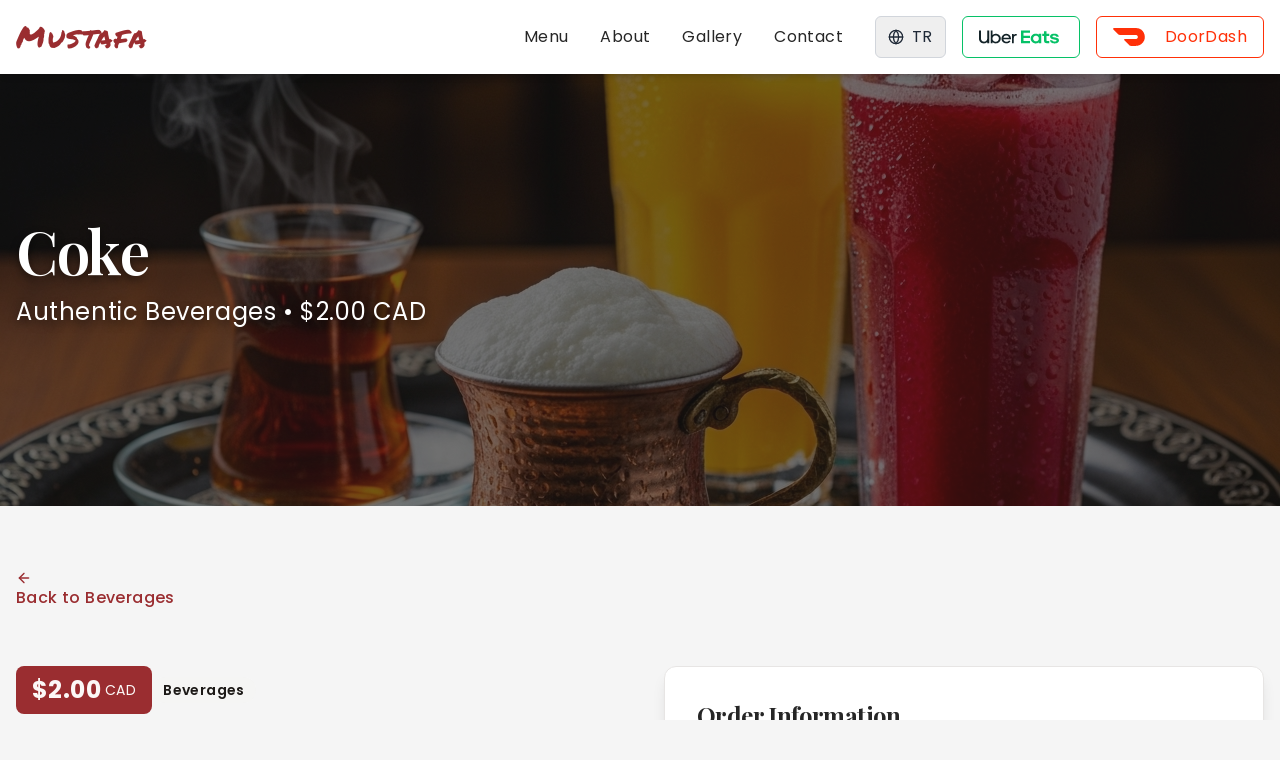

--- FILE ---
content_type: text/html
request_url: https://mustafarestaurant.ca/eat/coke/
body_size: 2575
content:
<!DOCTYPE html>
<html lang="en">
  <head>
    <style data-vite-theme="" data-inject-first="">:root {
      --background: 0 0% 100%;
--foreground: 20 14.3% 4.1%;
--muted: 60 4.8% 95.9%;
--muted-foreground: 25 5.3% 44.7%;
--popover: 0 0% 100%;
--popover-foreground: 20 14.3% 4.1%;
--card: 0 0% 100%;
--card-foreground: 20 14.3% 4.1%;
--border: 20 5.9% 90%;
--input: 20 5.9% 90%;
--primary: 358 55% 39%;
--primary-foreground: 5 48% 98%;
--secondary: 60 4.8% 95.9%;
--secondary-foreground: 24 9.8% 10%;
--accent: 60 4.8% 95.9%;
--accent-foreground: 24 9.8% 10%;
--destructive: 0 84.2% 60.2%;
--destructive-foreground: 60 9.1% 97.8%;
--ring: 20 14.3% 4.1%;
--radius: 0.5rem;
  }
  .dark {
      --background: 240 10% 3.9%;
--foreground: 0 0% 98%;
--muted: 240 3.7% 15.9%;
--muted-foreground: 240 5% 64.9%;
--popover: 240 10% 3.9%;
--popover-foreground: 0 0% 98%;
--card: 240 10% 3.9%;
--card-foreground: 0 0% 98%;
--border: 240 3.7% 15.9%;
--input: 240 3.7% 15.9%;
--primary: 358 55% 39%;
--primary-foreground: 5 48% 98%;
--secondary: 240 3.7% 15.9%;
--secondary-foreground: 0 0% 98%;
--accent: 240 3.7% 15.9%;
--accent-foreground: 0 0% 98%;
--destructive: 0 62.8% 30.6%;
--destructive-foreground: 0 0% 98%;
--ring: 240 4.9% 83.9%;
--radius: 0.5rem;
  }</style>

    <meta charset="UTF-8" />
    <meta name="viewport" content="width=device-width, initial-scale=1.0, maximum-scale=1" />
    
    <!-- Primary Meta Tags -->
    <title>Mustafa Restaurant - Authentic Turkish Cuisine in Toronto</title>
    <meta name="title" content="Mustafa Restaurant - Authentic Turkish Cuisine in Toronto" />
    <meta name="description" content="Experience authentic Turkish cuisine with kebabs, pide, and doner in a unique cave-like setting at Mustafa Restaurant in Toronto. Rated 4.8★ on Google. Order online or dine-in." />
    <meta name="keywords" content="Turkish restaurant Toronto, kebab Toronto, authentic Turkish food, pide, doner, North York restaurants, halal food Toronto, Mediterranean cuisine" />
    <meta name="author" content="Mustafa Restaurant" />
    <meta name="robots" content="index, follow" />
    <meta name="language" content="English" />
    <meta name="revisit-after" content="7 days" />
    
    <!-- Open Graph / Facebook -->
    <meta property="og:type" content="restaurant.restaurant" />
    <meta property="og:url" content="https://mustafarestaurant.ca/" />
    <meta property="og:title" content="Mustafa Restaurant - Authentic Turkish Cuisine in Toronto" />
    <meta property="og:description" content="Experience authentic Turkish cuisine with kebabs, pide, and doner in a unique cave-like setting. Rated 4.8★ on Google. Order online or dine-in." />
    <meta property="og:image" content="https://mustafarestaurant.ca/images/mustafa_restaurant_interior.png" />
    <meta property="og:image:width" content="1200" />
    <meta property="og:image:height" content="630" />
    <meta property="og:image:alt" content="Mustafa Restaurant Restaurant Interior" />
    <meta property="og:locale" content="en_US" />
    <meta property="og:site_name" content="Mustafa Restaurant" />
    
    <!-- Twitter -->
    <meta property="twitter:card" content="summary_large_image" />
    <meta property="twitter:url" content="https://mustafarestaurant.ca/" />
    <meta property="twitter:title" content="Mustafa Restaurant - Authentic Turkish Cuisine in Toronto" />
    <meta property="twitter:description" content="Experience authentic Turkish cuisine with kebabs, pide, and doner in a unique cave-like setting. Order online or dine-in." />
    <meta property="twitter:image" content="https://mustafarestaurant.ca/images/mustafa_restaurant_interior.png" />
    
    <!-- Restaurant Specific -->
    <meta property="restaurant:contact_info:street_address" content="866 Wilson Ave" />
    <meta property="restaurant:contact_info:locality" content="North York" />
    <meta property="restaurant:contact_info:region" content="ON" />
    <meta property="restaurant:contact_info:postal_code" content="M3K 1E5" />
    <meta property="restaurant:contact_info:country_name" content="Canada" />
    <meta property="restaurant:contact_info:phone_number" content="(416) 398-1111" />
    
    <!-- Geo Tags -->
    <meta name="geo.region" content="CA-ON" />
    <meta name="geo.placename" content="North York" />
    <meta name="geo.position" content="43.737444;-79.462389" />
    <meta name="ICBM" content="43.737444, -79.462389" />
    
    <!-- Canonical URL -->
    <link rel="canonical" href="https://mustafarestaurant.ca/" />
    
    <!-- Alternate Languages -->
    <link rel="alternate" hrefLang="en" href="https://mustafarestaurant.ca/" />
    <link rel="alternate" hrefLang="tr" href="https://mustafarestaurant.ca/?lang=tr" />
    <link rel="alternate" hrefLang="x-default" href="https://mustafarestaurant.ca/" />
    
    <!-- Favicon -->
    <link rel="icon" type="image/svg+xml" href="data:image/svg+xml,%3Csvg xmlns='http://www.w3.org/2000/svg' width='24' height='24' viewBox='0 0 24 24' fill='none' stroke='%239C2B2E' stroke-width='2' stroke-linecap='round' stroke-linejoin='round'%3E%3Cpath d='M14.5 2H6a2 2 0 0 0-2 2v16a2 2 0 0 0 2 2h12a2 2 0 0 0 2-2V7.5L14.5 2z'%3E%3C/path%3E%3Cpolyline points='14 2 14 8 20 8'%3E%3C/polyline%3E%3Cpath d='M16 13H8'%3E%3C/path%3E%3Cpath d='M16 17H8'%3E%3C/path%3E%3Cpath d='M10 9H8'%3E%3C/path%3E%3C/svg%3E" />
    
    <!-- Preconnect to optimize font loading -->
    <link rel="preconnect" href="https://fonts.googleapis.com">
    <link rel="preconnect" href="https://fonts.gstatic.com" crossorigin>
    <link href="https://fonts.googleapis.com/css2?family=Playfair+Display:wght@400;500;600;700&family=Poppins:wght@300;400;500;600;700&family=Permanent+Marker&display=swap" rel="stylesheet">
    
    <!-- JSON-LD Structured Data -->
    <script type="application/ld+json">
    {
      "@context": "https://schema.org",
      "@type": "Restaurant",
      "@id": "https://mustafarestaurant.ca",
      "name": "Mustafa Restaurant",
      "alternateName": "Mustafa Turkish Restaurant",
      "description": "Experience authentic Turkish cuisine with kebabs, pide, and doner in a unique cave-like setting at Mustafa Restaurant in Toronto.",
      "url": "https://mustafarestaurant.ca",
      "telephone": "+14163981111",
      "priceRange": "$$",
      "servesCuisine": ["Turkish", "Mediterranean", "Middle Eastern"],
      "acceptsReservations": "true",
      "paymentAccepted": "Cash, Credit Card, Debit Card",
      "currenciesAccepted": "CAD",
      "hasMenu": "https://mustafarestaurant.ca/menu",
      "image": [
        "https://mustafarestaurant.ca/images/mustafa_restaurant_interior.png",
        "https://mustafarestaurant.ca/images/Turkish_kebabs_platter_09252f15.png",
        "https://mustafarestaurant.ca/images/Turkish_pide_pizza_65205c10.png"
      ],
      "address": {
        "@type": "PostalAddress",
        "streetAddress": "866 Wilson Ave",
        "addressLocality": "North York",
        "addressRegion": "ON",
        "postalCode": "M3K 1E5",
        "addressCountry": "CA"
      },
      "geo": {
        "@type": "GeoCoordinates",
        "latitude": 43.737444,
        "longitude": -79.462389
      },
      "openingHoursSpecification": [
        {
          "@type": "OpeningHoursSpecification",
          "dayOfWeek": ["Monday", "Tuesday", "Wednesday", "Thursday", "Friday", "Saturday", "Sunday"],
          "opens": "11:00",
          "closes": "22:00"
        }
      ],
      "aggregateRating": {
        "@type": "AggregateRating",
        "ratingValue": "4.8",
        "reviewCount": "12",
        "bestRating": "5",
        "worstRating": "1"
      },
      "potentialAction": [
        {
          "@type": "OrderAction",
          "target": [
            {
              "@type": "EntryPoint",
              "urlTemplate": "https://www.ubereats.com/ca/store/mustafa-restaurant/h-NlsLl9TyC4XNdyMJDGUQ?srsltid=AfmBOopQzurJzDvpvwP5LATwd9NbozKj-h1udsPGElhzFdPszevjzFaV",
              "inLanguage": "en-US",
              "actionPlatform": [
                "http://schema.org/DesktopWebPlatform",
                "http://schema.org/MobileWebPlatform"
              ]
            },
            {
              "@type": "EntryPoint",
              "urlTemplate": "https://www.doordash.com/en-CA/store/mustafa-restaurant-toronto-1340866/1898662/",
              "inLanguage": "en-US",
              "actionPlatform": [
                "http://schema.org/DesktopWebPlatform",
                "http://schema.org/MobileWebPlatform"
              ]
            }
          ],
          "deliveryMethod": ["http://purl.org/goodrelations/v1#DeliveryModePickUp", "http://purl.org/goodrelations/v1#DeliveryModeOwnFleet"]
        },
        {
          "@type": "ReserveAction",
          "target": {
            "@type": "EntryPoint",
            "urlTemplate": "tel:+14163981111",
            "inLanguage": "en-US",
            "actionPlatform": [
              "http://schema.org/DesktopWebPlatform",
              "http://schema.org/MobileWebPlatform"
            ]
          },
          "result": {
            "@type": "FoodEstablishmentReservation",
            "name": "Table Reservation"
          }
        }
      ],
      "sameAs": [
        "https://www.instagram.com/mustafarestaurant",
        "https://www.ubereats.com/ca/store/mustafa-restaurant/h-NlsLl9TyC4XNdyMJDGUQ?srsltid=AfmBOopQzurJzDvpvwP5LATwd9NbozKj-h1udsPGElhzFdPszevjzFaV",
        "https://www.doordash.com/en-CA/store/mustafa-restaurant-toronto-1340866/1898662/"
      ]
    }
    </script>
    <script type="module" crossorigin src="/assets/index-Cd2hmws2.js"></script>
    <link rel="stylesheet" crossorigin href="/assets/index-1LBucUqS.css">
  </head>
  <body>
    <div id="root"></div>
  </body>
</html>


--- FILE ---
content_type: application/javascript
request_url: https://mustafarestaurant.ca/assets/seo-data-DpNA_lO1.js
body_size: 3685
content:
import{r as j,j as e,g as a,R as n,P as T,M as R,H as N,a as M,b as v,T as w}from"./index-Cd2hmws2.js";const _=({src:t,alt:s,className:r="",width:o,height:i,placeholder:c="data:image/svg+xml,%3Csvg xmlns='http://www.w3.org/2000/svg' viewBox='0 0 1 1'%3E%3Crect width='1' height='1' fill='%23e5e7eb'/%3E%3C/svg%3E",onLoad:l,loading:p="lazy"})=>{const[m,d]=j.useState(c),[u,h]=j.useState(!1),x=j.useRef(null);j.useEffect(()=>{if(p==="eager"){d(t);return}const g=new IntersectionObserver(b=>{b.forEach(f=>{f.isIntersecting&&(d(t),g.disconnect())})},{rootMargin:"50px",threshold:.01});return x.current&&g.observe(x.current),()=>{g.disconnect()}},[t,c,p]);const y=()=>{h(!0),l&&l()};return e.jsx("img",{ref:x,src:m,alt:s,className:`transition-opacity duration-300 ${u?"opacity-100":"opacity-0"} ${r}`,width:o,height:i,loading:p,onLoad:y,decoding:"async"})},A=({title:t,subtitle:s,showButtons:r=!0,image:o="/images/Turkish_kebabs_platter_09252f15.png",alt:i="Turkish restaurant interior with traditional decorations",height:c="h-[100vh]",language:l="en"})=>{const p=t||a("heroTitleHome",l),m=s||a("heroSubtitleHome",l),d=u=>{u.preventDefault();const h=document.getElementById("menu-preview");h?h.scrollIntoView({behavior:"smooth"}):window.location.href="/menu"};return e.jsxs("section",{className:`relative ${c} overflow-hidden`,children:[e.jsx("div",{className:"absolute inset-0 bg-neutral-900/60 z-10"}),e.jsx(_,{src:o,alt:i,className:"absolute inset-0 w-full h-full object-cover",width:1920,height:1080,loading:"eager"}),e.jsx("div",{className:"container mx-auto px-4 h-full flex items-center relative z-20",children:e.jsxs("div",{className:"max-w-3xl",children:[e.jsx("h1",{className:"text-4xl md:text-5xl lg:text-6xl font-heading text-white text-shadow mb-4 leading-tight",children:p}),e.jsx("p",{className:"text-xl md:text-2xl font-body text-white text-shadow mb-8 leading-relaxed tracking-wide",children:m}),r&&e.jsxs("div",{className:"flex flex-wrap gap-4",children:[e.jsx("a",{href:"#menu-preview",onClick:d,className:"primary-button",children:a("exploreMenu",l)}),e.jsxs("a",{href:`tel:+1${n.phone.replace(/[^0-9]/g,"")}`,className:"secondary-button flex items-center",children:[e.jsx(T,{className:"w-4 h-4 mr-2"})," ",a("callUs",l)]})]})]})})]})},L=({title:t,subtitle:s,language:r="en"})=>{const o=t||a("readyToExperience",r),i=s||a("visitTodayOrOrder",r);return e.jsx("section",{className:"py-16 bg-primary text-white",children:e.jsxs("div",{className:"container mx-auto px-4 text-center",children:[e.jsx("h2",{className:"text-3xl md:text-4xl font-heading font-bold mb-4",children:o}),e.jsx("p",{className:"text-lg max-w-2xl mx-auto mb-8",children:i}),e.jsxs("div",{className:"flex flex-col sm:flex-row justify-center gap-4",children:[e.jsxs("a",{href:`tel:+1${n.phone.replace(/[^0-9]/g,"")}`,className:"px-6 py-3 bg-white text-primary font-semibold rounded-md hover:bg-neutral-100 transition flex items-center justify-center",children:[e.jsx(T,{className:"h-4 w-4 mr-2"})," ",a("callUs",r),": ",n.phone]}),e.jsxs("a",{href:`https://maps.google.com/?q=${n.address}`,target:"_blank",rel:"noopener noreferrer",className:"px-6 py-3 bg-[#FFB547] text-white font-semibold rounded-md hover:bg-[#FFB547]/90 transition flex items-center justify-center",children:[e.jsx(R,{className:"h-4 w-4 mr-2"})," ",a("getDirections",r)]})]})]})})},$=({title:t,description:s,keywords:r,image:o="/images/mustafa_restaurant_interior.png",url:i=n.website,type:c="website",schema:l,language:p="en"})=>{const m=`${t} | Mustafa Restaurant - Authentic Turkish Cuisine Toronto`,d=(b,f)=>{const k=f.startsWith("/tr")?f.substring(3)||"/":f,C=b==="tr"?`/tr${k}`:k;return`${n.website}${C}`},u=i.startsWith("http")?i.replace(n.website,""):i,h=d(p,u),x=o.startsWith("http")?o:`${n.website}${o}`,y=d("en",u),g=d("tr",u);return e.jsxs(N,{children:[e.jsx("title",{children:m}),e.jsx("meta",{name:"title",content:m}),e.jsx("meta",{name:"description",content:s}),r&&e.jsx("meta",{name:"keywords",content:r}),e.jsx("meta",{name:"author",content:"Mustafa Restaurant"}),e.jsx("meta",{name:"robots",content:"index, follow, max-image-preview:large, max-snippet:-1, max-video-preview:-1"}),e.jsx("meta",{name:"language",content:p==="en"?"English":"Turkish"}),e.jsx("meta",{name:"revisit-after",content:"7 days"}),e.jsx("meta",{name:"viewport",content:"width=device-width, initial-scale=1.0"}),e.jsx("meta",{httpEquiv:"Content-Type",content:"text/html; charset=utf-8"}),e.jsx("meta",{name:"theme-color",content:"#8B4513"}),e.jsx("meta",{name:"msapplication-TileColor",content:"#8B4513"}),e.jsx("meta",{name:"application-name",content:"Mustafa Restaurant"}),e.jsx("meta",{name:"format-detection",content:"telephone=no"}),e.jsx("meta",{name:"mobile-web-app-capable",content:"yes"}),e.jsx("meta",{name:"apple-mobile-web-app-capable",content:"yes"}),e.jsx("meta",{name:"apple-mobile-web-app-status-bar-style",content:"black-translucent"}),e.jsx("meta",{name:"apple-mobile-web-app-title",content:"Mustafa Restaurant"}),e.jsx("meta",{property:"og:type",content:c}),e.jsx("meta",{property:"og:url",content:h}),e.jsx("meta",{property:"og:title",content:m}),e.jsx("meta",{property:"og:description",content:s}),e.jsx("meta",{property:"og:image",content:x}),e.jsx("meta",{property:"og:image:width",content:"1200"}),e.jsx("meta",{property:"og:image:height",content:"630"}),e.jsx("meta",{property:"og:locale",content:p==="en"?"en_US":"tr_TR"}),e.jsx("meta",{property:"og:site_name",content:"Mustafa Restaurant"}),e.jsx("meta",{property:"twitter:card",content:"summary_large_image"}),e.jsx("meta",{property:"twitter:url",content:h}),e.jsx("meta",{property:"twitter:title",content:m}),e.jsx("meta",{property:"twitter:description",content:s}),e.jsx("meta",{property:"twitter:image",content:x}),e.jsx("meta",{property:"restaurant:contact_info:street_address",content:"866 Wilson Ave"}),e.jsx("meta",{property:"restaurant:contact_info:locality",content:"North York"}),e.jsx("meta",{property:"restaurant:contact_info:region",content:"ON"}),e.jsx("meta",{property:"restaurant:contact_info:postal_code",content:"M3K 1E5"}),e.jsx("meta",{property:"restaurant:contact_info:country_name",content:"Canada"}),e.jsx("meta",{property:"restaurant:contact_info:phone_number",content:n.phone}),e.jsx("meta",{name:"geo.region",content:"CA-ON"}),e.jsx("meta",{name:"geo.placename",content:"North York"}),e.jsx("meta",{name:"geo.position",content:"43.737444;-79.462389"}),e.jsx("meta",{name:"ICBM",content:"43.737444, -79.462389"}),e.jsx("link",{rel:"canonical",href:h}),e.jsx("link",{rel:"alternate",hrefLang:"en",href:y}),e.jsx("link",{rel:"alternate",hrefLang:"tr",href:g}),e.jsx("link",{rel:"alternate",hrefLang:"x-default",href:y}),e.jsx("html",{lang:p}),e.jsx("link",{rel:"preconnect",href:"https://fonts.googleapis.com"}),e.jsx("link",{rel:"preconnect",href:"https://fonts.gstatic.com",crossOrigin:"anonymous"}),e.jsx("link",{rel:"dns-prefetch",href:"https://www.google-analytics.com"}),e.jsx("link",{rel:"dns-prefetch",href:"https://www.googletagmanager.com"}),e.jsx("link",{rel:"dns-prefetch",href:"https://maps.googleapis.com"}),e.jsx("link",{rel:"icon",type:"image/x-icon",href:"/favicon.ico"}),e.jsx("link",{rel:"apple-touch-icon",sizes:"180x180",href:"/apple-touch-icon.png"}),e.jsx("link",{rel:"icon",type:"image/png",sizes:"32x32",href:"/favicon-32x32.png"}),e.jsx("link",{rel:"icon",type:"image/png",sizes:"16x16",href:"/favicon-16x16.png"}),e.jsx("link",{rel:"manifest",href:"/site.webmanifest"}),l&&e.jsx("script",{type:"application/ld+json",children:JSON.stringify(l)})]})},S=(t="en")=>({home:{title:a("seoHomeTitle",t),description:a("seoHomeDescription",t),keywords:a("seoHomeKeywords",t)},menu:{title:a("seoMenuTitle",t),description:a("seoMenuDescription",t),keywords:a("seoMenuKeywords",t)},about:{title:a("seoAboutTitle",t),description:a("seoAboutDescription",t),keywords:a("seoAboutKeywords",t)},gallery:{title:a("seoGalleryTitle",t),description:a("seoGalleryDescription",t),keywords:a("seoGalleryKeywords",t)},contact:{title:a("seoContactTitle",t),description:a("seoContactDescription",t),keywords:a("seoContactKeywords",t)}});S("en");const P=(t,s="en")=>{const r=M.find(c=>c.id===t);if(!r)return null;const o=v(r.name,s),i=v(r.description,s);return{title:`${o} Menu`,description:`${i} Browse our selection of ${r.items.length} authentic Turkish ${o.toLowerCase()} dishes at Mustafa Restaurant.`,keywords:`${o} Toronto, Turkish ${o.toLowerCase()}, ${r.items.slice(0,3).map(c=>v(c.name,s)).join(", ")}, halal ${o.toLowerCase()}`}},D=()=>{const t=w.reduce((s,r)=>s+r.rating,0)/w.length;return{"@context":"https://schema.org","@type":"Restaurant","@id":n.website,name:n.name,alternateName:"Mustafa Turkish Restaurant",description:n.description,url:n.website,telephone:`+1${n.phone.replace(/[^0-9]/g,"")}`,priceRange:n.priceRange,servesCuisine:["Turkish","Mediterranean","Middle Eastern"],acceptsReservations:"true",paymentAccepted:"Cash, Credit Card, Debit Card",currenciesAccepted:"CAD",hasMenu:`${n.website}/menu`,image:["https://mustafarestaurant.ca/images/mustafa_restaurant_interior.png","https://mustafarestaurant.ca/images/Turkish_kebabs_platter_09252f15.png","https://mustafarestaurant.ca/images/Turkish_pide_pizza_65205c10.png"],address:{"@type":"PostalAddress",streetAddress:"866 Wilson Ave",addressLocality:"North York",addressRegion:"ON",postalCode:"M3K 1E5",addressCountry:"CA"},geo:{"@type":"GeoCoordinates",latitude:43.737444,longitude:-79.462389},openingHoursSpecification:[{"@type":"OpeningHoursSpecification",dayOfWeek:["Monday","Tuesday","Wednesday","Thursday","Friday","Saturday","Sunday"],opens:"11:00",closes:"22:00"}],aggregateRating:{"@type":"AggregateRating",ratingValue:t.toFixed(1),reviewCount:w.length,bestRating:"5",worstRating:"1"},review:w.map(s=>({"@type":"Review",reviewRating:{"@type":"Rating",ratingValue:s.rating.toString(),bestRating:"5"},author:{"@type":"Person",name:s.author},reviewBody:s.text})),potentialAction:[{"@type":"OrderAction",target:[{"@type":"EntryPoint",urlTemplate:n.orderLinks.uberEats,inLanguage:"en-US",actionPlatform:["http://schema.org/DesktopWebPlatform","http://schema.org/MobileWebPlatform"]},{"@type":"EntryPoint",urlTemplate:n.orderLinks.doorDash,inLanguage:"en-US",actionPlatform:["http://schema.org/DesktopWebPlatform","http://schema.org/MobileWebPlatform"]}],deliveryMethod:["http://purl.org/goodrelations/v1#DeliveryModePickUp","http://purl.org/goodrelations/v1#DeliveryModeOwnFleet"]},{"@type":"ReserveAction",target:{"@type":"EntryPoint",urlTemplate:`tel:+1${n.phone.replace(/[^0-9]/g,"")}`,inLanguage:"en-US",actionPlatform:["http://schema.org/DesktopWebPlatform","http://schema.org/MobileWebPlatform"]},result:{"@type":"FoodEstablishmentReservation",name:"Table Reservation"}}],sameAs:[n.social.instagram,n.orderLinks.uberEats,n.orderLinks.doorDash]}},I=()=>({"@context":"https://schema.org","@type":"Menu",name:"Mustafa Restaurant Menu",description:"Full menu of authentic Turkish dishes including kebabs, pide, doner, and traditional desserts",hasMenuSection:M.map(t=>({"@type":"MenuSection",name:t.name,description:t.description,hasMenuItem:t.items.map(s=>({"@type":"MenuItem",name:s.name,description:s.description||`Authentic Turkish ${s.name}`,url:`${n.website}${s.path}`}))}))}),O=t=>({"@context":"https://schema.org","@type":"BreadcrumbList",itemListElement:t.map((s,r)=>({"@type":"ListItem",position:r+1,name:s.name,item:s.url}))}),W=()=>({"@context":"https://schema.org","@type":"LocalBusiness","@id":`${n.website}/#localbusiness`,name:n.name,description:n.description,url:n.website,telephone:`+1${n.phone.replace(/[^0-9]/g,"")}`,priceRange:n.priceRange,image:"https://mustafarestaurant.ca/images/mustafa_restaurant_interior.png",address:{"@type":"PostalAddress",streetAddress:"866 Wilson Ave",addressLocality:"North York",addressRegion:"ON",postalCode:"M3K 1E5",addressCountry:"CA"},geo:{"@type":"GeoCoordinates",latitude:43.737444,longitude:-79.462389},areaServed:[{"@type":"City",name:"Toronto"},{"@type":"City",name:"North York"}],openingHours:"Mo-Su 11:00-22:00"});export{L as C,A as H,_ as L,$ as M,D as a,I as b,O as c,W as d,P as e,S as g};


--- FILE ---
content_type: application/javascript
request_url: https://mustafarestaurant.ca/assets/MenuItem-CmH1Ikv3.js
body_size: 2547
content:
import{c as w,j as e,e as k,f as $,u as T,a as F,b as i,g as r,L as m,l as d,C as I}from"./index-Cd2hmws2.js";import{M as u,c as C,H as M,C as A}from"./seo-data-DpNA_lO1.js";import{A as b}from"./arrow-left-BszDoUxH.js";import{S as j}from"./star-D8EcP7JL.js";/**
 * @license lucide-react v0.453.0 - ISC
 *
 * This source code is licensed under the ISC license.
 * See the LICENSE file in the root directory of this source tree.
 */const D=w("Users",[["path",{d:"M16 21v-2a4 4 0 0 0-4-4H6a4 4 0 0 0-4 4v2",key:"1yyitq"}],["circle",{cx:"9",cy:"7",r:"4",key:"nufk8"}],["path",{d:"M22 21v-2a4 4 0 0 0-3-3.87",key:"kshegd"}],["path",{d:"M16 3.13a4 4 0 0 1 0 7.75",key:"1da9ce"}]]),g=$("inline-flex items-center rounded-full border px-2.5 py-0.5 text-xs font-semibold transition-colors focus:outline-none focus:ring-2 focus:ring-ring focus:ring-offset-2",{variants:{variant:{default:"border-transparent bg-primary text-primary-foreground hover:bg-primary/80",secondary:"border-transparent bg-secondary text-secondary-foreground hover:bg-secondary/80",destructive:"border-transparent bg-destructive text-destructive-foreground hover:bg-destructive/80",outline:"text-foreground"}},defaultVariants:{variant:"default"}});function l({className:t,variant:o,...h}){return e.jsx("div",{className:k(g({variant:o}),t),...h})}const P=({language:t="en"})=>{var p,f;const[o]=T(),x=(n=>{const a=n.match(/^(?:\/tr)?\/eat\/([^/?]+)/);return a?a[1]:void 0})(o);let s,c="";for(const n of F){const a=n.items.find(v=>v.id===x);if(a){s=a,c=i(n.name,t);break}}if(!s)return e.jsxs(e.Fragment,{children:[e.jsx(u,{title:r("menuItemNotFoundTitle",t),description:r("menuItemNotFoundDescriptionSeo",t),url:`/eat/${x}`,language:t}),e.jsxs("div",{className:"min-h-screen flex flex-col items-center justify-center",children:[e.jsx("h1",{className:"text-3xl font-bold mb-4",children:r("menuItemNotFound",t)}),e.jsx("p",{className:"mb-6 text-center",children:r("sorryMenuItemNotFound",t)}),e.jsxs(m,{href:d("/menu",t),className:"tertiary-button","data-testid":"back-to-menu",children:[e.jsx(b,{className:"h-4 w-4 mr-2"}),r("backToMenu",t)]})]})]});const y=[{name:r("homeBreadcrumb",t),url:`https://mustafarestaurant.ca${d("/",t)}`},{name:r("menuBreadcrumb",t),url:`https://mustafarestaurant.ca${d("/menu",t)}`},{name:c,url:`https://mustafarestaurant.ca${d(`/menu/${s.category}`,t)}`},{name:i(s.name,t),url:`https://mustafarestaurant.ca${d(s.path,t)}`}],N={"@context":"https://schema.org","@type":"MenuItem",name:i(s.name,t),description:s.description?i(s.description,t):"Authentic Turkish cuisine made with traditional recipes and fresh ingredients.",image:s.image?`https://mustafarestaurant.ca${s.image}`:void 0,offers:{"@type":"Offer",price:s.price.toString(),priceCurrency:"CAD",availability:"https://schema.org/InStock"},menuAddOn:(p=s.ingredients)==null?void 0:p.map(n=>({"@type":"MenuSection",name:i(n,t)})),suitableForDiet:((f=s.allergens)==null?void 0:f.length)===0?["https://schema.org/NoAllergens"]:void 0};return e.jsxs(e.Fragment,{children:[e.jsx(u,{title:`${i(s.name,t)} - $${s.price} | Authentic Turkish Cuisine | Mustafa Restaurant`,description:`Order ${i(s.name,t)} for $${s.price}. ${s.description?i(s.description,t):"Authentic Turkish cuisine made with traditional recipes and fresh ingredients."} Located in Toronto, ON.`,keywords:`${i(s.name,t)}, Turkish food, ${c}, Toronto restaurant, authentic cuisine${s.ingredients?", "+s.ingredients.map(n=>i(n,t)).join(", "):""}`,url:s.path,type:"restaurant.menu",language:t,image:s.image,schema:[C(y),N]}),e.jsx(M,{title:i(s.name,t),subtitle:`${r("authenticity",t)} ${c} • $${s.price.toFixed(2)} ${r("cadCurrency",t)}`,showButtons:!1,height:"h-[60vh]",image:s.image||"/images/Turkish_kebabs_platter_09252f15.png",alt:(s.imageAlt?i(s.imageAlt,t):void 0)||`${i(s.name,t)} - ${r("authenticTurkishCuisine",t)}`,language:t}),e.jsx("section",{className:"py-16",children:e.jsxs("div",{className:"container mx-auto px-4",children:[e.jsx("div",{className:"mb-8",children:e.jsxs(m,{href:d(`/menu/${s.category}`,t),className:"tertiary-button inline-block mb-6","data-testid":"back-to-category",children:[e.jsx(b,{className:"h-4 w-4 mr-2"}),r("backToCategory",t)," ",c]})}),e.jsxs("div",{className:"grid grid-cols-1 lg:grid-cols-2 gap-12 items-start",children:[e.jsxs("div",{children:[e.jsxs("div",{className:"flex items-center gap-4 mb-6",children:[e.jsxs("div",{className:"flex items-center bg-primary text-primary-foreground px-4 py-2 rounded-lg",children:[e.jsxs("span",{className:"text-2xl font-bold","data-testid":"item-price",children:["$",s.price.toFixed(2)]}),e.jsx("span",{className:"ml-1 text-sm",children:r("cadCurrency",t)})]}),e.jsx(l,{variant:"secondary",className:"text-sm","data-testid":"item-category",children:c})]}),s.description&&e.jsxs("div",{className:"mb-8",children:[e.jsx("h2",{className:"text-2xl font-heading font-bold mb-4",children:r("description",t)}),e.jsx("p",{className:"text-lg leading-relaxed","data-testid":"item-description",children:i(s.description,t)})]}),s.ingredients&&s.ingredients.length>0&&e.jsxs("div",{className:"mb-8",children:[e.jsx("h3",{className:"text-xl font-heading font-semibold mb-4",children:r("ingredients",t)}),e.jsx("div",{className:"flex flex-wrap gap-2","data-testid":"item-ingredients",children:s.ingredients.map((n,a)=>e.jsx(l,{variant:"outline",className:"text-sm",children:i(n,t)},a))})]}),s.allergens&&s.allergens.length>0&&e.jsxs("div",{className:"mb-8",children:[e.jsx("h3",{className:"text-xl font-heading font-semibold mb-4",children:r("allergenInfo",t)}),e.jsxs("div",{className:"bg-orange-50 border border-orange-200 rounded-lg p-4",children:[e.jsx("p",{className:"text-sm text-orange-800 mb-2",children:e.jsx("strong",{children:r("contains",t)})}),e.jsx("div",{className:"flex flex-wrap gap-2","data-testid":"item-allergens",children:s.allergens.map((n,a)=>e.jsx(l,{variant:"destructive",className:"text-xs",children:i(n,t)},a))})]})]}),s.allergens&&s.allergens.length===0&&e.jsx("div",{className:"mb-8",children:e.jsx("div",{className:"bg-green-50 border border-green-200 rounded-lg p-4",children:e.jsxs("p",{className:"text-sm text-green-800",children:[e.jsx(j,{className:"h-4 w-4 inline mr-1"}),e.jsx("strong",{children:r("noKnownAllergens",t)})," ","- ",r("perfectDietaryRequirements",t)]})})})]}),e.jsx("div",{className:"lg:sticky lg:top-8",children:e.jsxs("div",{className:"bg-white border rounded-xl shadow-lg p-8",children:[e.jsx("h3",{className:"text-2xl font-heading font-bold mb-6",children:r("orderInformation",t)}),e.jsxs("div",{className:"space-y-4 mb-8",children:[e.jsxs("div",{className:"flex items-center gap-3",children:[e.jsx(D,{className:"h-5 w-5 text-primary"}),e.jsx("span",{children:r("perfectFor1To2People",t)})]}),e.jsxs("div",{className:"flex items-center gap-3",children:[e.jsx(I,{className:"h-5 w-5 text-primary"}),e.jsx("span",{children:r("readyIn15To20Minutes",t)})]}),e.jsxs("div",{className:"flex items-center gap-3",children:[e.jsx(j,{className:"h-5 w-5 text-primary"}),e.jsx("span",{children:r("madeFreshToOrder",t)})]})]}),e.jsxs("div",{className:"space-y-3",children:[e.jsx("a",{href:"https://www.ubereats.com/ca/store/mustafa-restaurant/h-NlsLl9TyC4XNdyMJDGUQ?srsltid=AfmBOopQzurJzDvpvwP5LATwd9NbozKj-h1udsPGElhzFdPszevjzFaV",target:"_blank",rel:"noopener noreferrer",className:"inline-flex items-center justify-center px-4 py-2.5 md:py-3 w-full bg-white text-[#06C167] border border-[#06C167] rounded-md hover:bg-[#f8f8f8] transition","data-testid":"order-ubereats",children:r("orderOnUberEats",t)}),e.jsx("a",{href:"https://www.doordash.com/en-CA/store/mustafa-restaurant-toronto-1340866/1898662/",target:"_blank",rel:"noopener noreferrer",className:"inline-flex items-center justify-center px-4 py-2.5 md:py-3 w-full bg-white text-[#FF3008] border border-[#FF3008] rounded-md hover:bg-[#f8f8f8] transition","data-testid":"order-doordash",children:r("orderOnDoorDash",t)}),e.jsx(m,{href:d("/contact",t),className:"inline-flex items-center justify-center px-4 py-2.5 md:py-3 w-full bg-white text-primary font-medium text-sm md:text-base border border-primary rounded-md hover:bg-neutral-50 transition-all shadow-sm hover:shadow-md","data-testid":"call-restaurant",children:r("callRestaurant",t)})]}),e.jsx("div",{className:"mt-6 p-4 bg-neutral-50 rounded-lg",children:e.jsxs("p",{className:"text-sm text-neutral-600 text-center",children:[e.jsx("strong",{children:r("freeDelivery",t)})," ",r("ordersOver30",t)," ",r("throughDeliveryPartners",t)]})})]})})]})]})}),e.jsx(A,{title:r("exploreMoreTurkishDelights",t),subtitle:r("discoverFullMenuDescription",t),language:t})]})};export{P as default};


--- FILE ---
content_type: application/javascript
request_url: https://mustafarestaurant.ca/assets/index-Cd2hmws2.js
body_size: 104033
content:
const __vite__mapDeps=(i,m=__vite__mapDeps,d=(m.f||(m.f=["assets/Home-7tK13mt4.js","assets/seo-data-DpNA_lO1.js","assets/utensils-DTx2d3Zt.js","assets/star-D8EcP7JL.js","assets/Menu-CpeGIqBi.js","assets/About-CJXOQHAF.js","assets/Gallery-DW2IZQY9.js","assets/Contact-gHleqLyK.js","assets/MenuCategory-Co2KpE5S.js","assets/arrow-left-BszDoUxH.js","assets/MenuItem-CmH1Ikv3.js"])))=>i.map(i=>d[i]);
var ql=e=>{throw TypeError(e)};var lo=(e,t,r)=>t.has(e)||ql("Cannot "+r);var x=(e,t,r)=>(lo(e,t,"read from private field"),r?r.call(e):t.get(e)),K=(e,t,r)=>t.has(e)?ql("Cannot add the same private member more than once"):t instanceof WeakSet?t.add(e):t.set(e,r),F=(e,t,r,n)=>(lo(e,t,"write to private field"),n?n.call(e,r):t.set(e,r),r),ke=(e,t,r)=>(lo(e,t,"access private method"),r);var Pi=(e,t,r,n)=>({set _(i){F(e,t,i,r)},get _(){return x(e,t,n)}});function bm(e,t){for(var r=0;r<t.length;r++){const n=t[r];if(typeof n!="string"&&!Array.isArray(n)){for(const i in n)if(i!=="default"&&!(i in e)){const a=Object.getOwnPropertyDescriptor(n,i);a&&Object.defineProperty(e,i,a.get?a:{enumerable:!0,get:()=>n[i]})}}}return Object.freeze(Object.defineProperty(e,Symbol.toStringTag,{value:"Module"}))}(function(){const t=document.createElement("link").relList;if(t&&t.supports&&t.supports("modulepreload"))return;for(const i of document.querySelectorAll('link[rel="modulepreload"]'))n(i);new MutationObserver(i=>{for(const a of i)if(a.type==="childList")for(const o of a.addedNodes)o.tagName==="LINK"&&o.rel==="modulepreload"&&n(o)}).observe(document,{childList:!0,subtree:!0});function r(i){const a={};return i.integrity&&(a.integrity=i.integrity),i.referrerPolicy&&(a.referrerPolicy=i.referrerPolicy),i.crossOrigin==="use-credentials"?a.credentials="include":i.crossOrigin==="anonymous"?a.credentials="omit":a.credentials="same-origin",a}function n(i){if(i.ep)return;i.ep=!0;const a=r(i);fetch(i.href,a)}})();function Tn(e){return e&&e.__esModule&&Object.prototype.hasOwnProperty.call(e,"default")?e.default:e}var Qc={exports:{}},Fa={},Yc={exports:{}},B={};/**
 * @license React
 * react.production.min.js
 *
 * Copyright (c) Facebook, Inc. and its affiliates.
 *
 * This source code is licensed under the MIT license found in the
 * LICENSE file in the root directory of this source tree.
 */var Ti=Symbol.for("react.element"),Em=Symbol.for("react.portal"),zm=Symbol.for("react.fragment"),Cm=Symbol.for("react.strict_mode"),Pm=Symbol.for("react.profiler"),_m=Symbol.for("react.provider"),Am=Symbol.for("react.context"),Om=Symbol.for("react.forward_ref"),Mm=Symbol.for("react.suspense"),Nm=Symbol.for("react.memo"),Dm=Symbol.for("react.lazy"),Xl=Symbol.iterator;function Rm(e){return e===null||typeof e!="object"?null:(e=Xl&&e[Xl]||e["@@iterator"],typeof e=="function"?e:null)}var qc={isMounted:function(){return!1},enqueueForceUpdate:function(){},enqueueReplaceState:function(){},enqueueSetState:function(){}},Xc=Object.assign,Zc={};function Sn(e,t,r){this.props=e,this.context=t,this.refs=Zc,this.updater=r||qc}Sn.prototype.isReactComponent={};Sn.prototype.setState=function(e,t){if(typeof e!="object"&&typeof e!="function"&&e!=null)throw Error("setState(...): takes an object of state variables to update or a function which returns an object of state variables.");this.updater.enqueueSetState(this,e,t,"setState")};Sn.prototype.forceUpdate=function(e){this.updater.enqueueForceUpdate(this,e,"forceUpdate")};function Jc(){}Jc.prototype=Sn.prototype;function Ws(e,t,r){this.props=e,this.context=t,this.refs=Zc,this.updater=r||qc}var Qs=Ws.prototype=new Jc;Qs.constructor=Ws;Xc(Qs,Sn.prototype);Qs.isPureReactComponent=!0;var Zl=Array.isArray,ed=Object.prototype.hasOwnProperty,Ys={current:null},td={key:!0,ref:!0,__self:!0,__source:!0};function rd(e,t,r){var n,i={},a=null,o=null;if(t!=null)for(n in t.ref!==void 0&&(o=t.ref),t.key!==void 0&&(a=""+t.key),t)ed.call(t,n)&&!td.hasOwnProperty(n)&&(i[n]=t[n]);var s=arguments.length-2;if(s===1)i.children=r;else if(1<s){for(var l=Array(s),u=0;u<s;u++)l[u]=arguments[u+2];i.children=l}if(e&&e.defaultProps)for(n in s=e.defaultProps,s)i[n]===void 0&&(i[n]=s[n]);return{$$typeof:Ti,type:e,key:a,ref:o,props:i,_owner:Ys.current}}function Lm(e,t){return{$$typeof:Ti,type:e.type,key:t,ref:e.ref,props:e.props,_owner:e._owner}}function qs(e){return typeof e=="object"&&e!==null&&e.$$typeof===Ti}function jm(e){var t={"=":"=0",":":"=2"};return"$"+e.replace(/[=:]/g,function(r){return t[r]})}var Jl=/\/+/g;function uo(e,t){return typeof e=="object"&&e!==null&&e.key!=null?jm(""+e.key):t.toString(36)}function Yi(e,t,r,n,i){var a=typeof e;(a==="undefined"||a==="boolean")&&(e=null);var o=!1;if(e===null)o=!0;else switch(a){case"string":case"number":o=!0;break;case"object":switch(e.$$typeof){case Ti:case Em:o=!0}}if(o)return o=e,i=i(o),e=n===""?"."+uo(o,0):n,Zl(i)?(r="",e!=null&&(r=e.replace(Jl,"$&/")+"/"),Yi(i,t,r,"",function(u){return u})):i!=null&&(qs(i)&&(i=Lm(i,r+(!i.key||o&&o.key===i.key?"":(""+i.key).replace(Jl,"$&/")+"/")+e)),t.push(i)),1;if(o=0,n=n===""?".":n+":",Zl(e))for(var s=0;s<e.length;s++){a=e[s];var l=n+uo(a,s);o+=Yi(a,t,r,l,i)}else if(l=Rm(e),typeof l=="function")for(e=l.call(e),s=0;!(a=e.next()).done;)a=a.value,l=n+uo(a,s++),o+=Yi(a,t,r,l,i);else if(a==="object")throw t=String(e),Error("Objects are not valid as a React child (found: "+(t==="[object Object]"?"object with keys {"+Object.keys(e).join(", ")+"}":t)+"). If you meant to render a collection of children, use an array instead.");return o}function _i(e,t,r){if(e==null)return e;var n=[],i=0;return Yi(e,n,"","",function(a){return t.call(r,a,i++)}),n}function Fm(e){if(e._status===-1){var t=e._result;t=t(),t.then(function(r){(e._status===0||e._status===-1)&&(e._status=1,e._result=r)},function(r){(e._status===0||e._status===-1)&&(e._status=2,e._result=r)}),e._status===-1&&(e._status=0,e._result=t)}if(e._status===1)return e._result.default;throw e._result}var Ae={current:null},qi={transition:null},Im={ReactCurrentDispatcher:Ae,ReactCurrentBatchConfig:qi,ReactCurrentOwner:Ys};function nd(){throw Error("act(...) is not supported in production builds of React.")}B.Children={map:_i,forEach:function(e,t,r){_i(e,function(){t.apply(this,arguments)},r)},count:function(e){var t=0;return _i(e,function(){t++}),t},toArray:function(e){return _i(e,function(t){return t})||[]},only:function(e){if(!qs(e))throw Error("React.Children.only expected to receive a single React element child.");return e}};B.Component=Sn;B.Fragment=zm;B.Profiler=Pm;B.PureComponent=Ws;B.StrictMode=Cm;B.Suspense=Mm;B.__SECRET_INTERNALS_DO_NOT_USE_OR_YOU_WILL_BE_FIRED=Im;B.act=nd;B.cloneElement=function(e,t,r){if(e==null)throw Error("React.cloneElement(...): The argument must be a React element, but you passed "+e+".");var n=Xc({},e.props),i=e.key,a=e.ref,o=e._owner;if(t!=null){if(t.ref!==void 0&&(a=t.ref,o=Ys.current),t.key!==void 0&&(i=""+t.key),e.type&&e.type.defaultProps)var s=e.type.defaultProps;for(l in t)ed.call(t,l)&&!td.hasOwnProperty(l)&&(n[l]=t[l]===void 0&&s!==void 0?s[l]:t[l])}var l=arguments.length-2;if(l===1)n.children=r;else if(1<l){s=Array(l);for(var u=0;u<l;u++)s[u]=arguments[u+2];n.children=s}return{$$typeof:Ti,type:e.type,key:i,ref:a,props:n,_owner:o}};B.createContext=function(e){return e={$$typeof:Am,_currentValue:e,_currentValue2:e,_threadCount:0,Provider:null,Consumer:null,_defaultValue:null,_globalName:null},e.Provider={$$typeof:_m,_context:e},e.Consumer=e};B.createElement=rd;B.createFactory=function(e){var t=rd.bind(null,e);return t.type=e,t};B.createRef=function(){return{current:null}};B.forwardRef=function(e){return{$$typeof:Om,render:e}};B.isValidElement=qs;B.lazy=function(e){return{$$typeof:Dm,_payload:{_status:-1,_result:e},_init:Fm}};B.memo=function(e,t){return{$$typeof:Nm,type:e,compare:t===void 0?null:t}};B.startTransition=function(e){var t=qi.transition;qi.transition={};try{e()}finally{qi.transition=t}};B.unstable_act=nd;B.useCallback=function(e,t){return Ae.current.useCallback(e,t)};B.useContext=function(e){return Ae.current.useContext(e)};B.useDebugValue=function(){};B.useDeferredValue=function(e){return Ae.current.useDeferredValue(e)};B.useEffect=function(e,t){return Ae.current.useEffect(e,t)};B.useId=function(){return Ae.current.useId()};B.useImperativeHandle=function(e,t,r){return Ae.current.useImperativeHandle(e,t,r)};B.useInsertionEffect=function(e,t){return Ae.current.useInsertionEffect(e,t)};B.useLayoutEffect=function(e,t){return Ae.current.useLayoutEffect(e,t)};B.useMemo=function(e,t){return Ae.current.useMemo(e,t)};B.useReducer=function(e,t,r){return Ae.current.useReducer(e,t,r)};B.useRef=function(e){return Ae.current.useRef(e)};B.useState=function(e){return Ae.current.useState(e)};B.useSyncExternalStore=function(e,t,r){return Ae.current.useSyncExternalStore(e,t,r)};B.useTransition=function(){return Ae.current.useTransition()};B.version="18.3.1";Yc.exports=B;var k=Yc.exports;const Ue=Tn(k),Bm=bm({__proto__:null,default:Ue},[k]);/**
 * @license React
 * react-jsx-runtime.production.min.js
 *
 * Copyright (c) Facebook, Inc. and its affiliates.
 *
 * This source code is licensed under the MIT license found in the
 * LICENSE file in the root directory of this source tree.
 */var Um=k,Gm=Symbol.for("react.element"),Hm=Symbol.for("react.fragment"),Km=Object.prototype.hasOwnProperty,$m=Um.__SECRET_INTERNALS_DO_NOT_USE_OR_YOU_WILL_BE_FIRED.ReactCurrentOwner,Vm={key:!0,ref:!0,__self:!0,__source:!0};function id(e,t,r){var n,i={},a=null,o=null;r!==void 0&&(a=""+r),t.key!==void 0&&(a=""+t.key),t.ref!==void 0&&(o=t.ref);for(n in t)Km.call(t,n)&&!Vm.hasOwnProperty(n)&&(i[n]=t[n]);if(e&&e.defaultProps)for(n in t=e.defaultProps,t)i[n]===void 0&&(i[n]=t[n]);return{$$typeof:Gm,type:e,key:a,ref:o,props:i,_owner:$m.current}}Fa.Fragment=Hm;Fa.jsx=id;Fa.jsxs=id;Qc.exports=Fa;var g=Qc.exports,ad={exports:{}},Ve={},od={exports:{}},sd={};/**
 * @license React
 * scheduler.production.min.js
 *
 * Copyright (c) Facebook, Inc. and its affiliates.
 *
 * This source code is licensed under the MIT license found in the
 * LICENSE file in the root directory of this source tree.
 */(function(e){function t(_,O){var R=_.length;_.push(O);e:for(;0<R;){var U=R-1>>>1,ne=_[U];if(0<i(ne,O))_[U]=O,_[R]=ne,R=U;else break e}}function r(_){return _.length===0?null:_[0]}function n(_){if(_.length===0)return null;var O=_[0],R=_.pop();if(R!==O){_[0]=R;e:for(var U=0,ne=_.length,St=ne>>>1;U<St;){var ft=2*(U+1)-1,so=_[ft],mr=ft+1,Ci=_[mr];if(0>i(so,R))mr<ne&&0>i(Ci,so)?(_[U]=Ci,_[mr]=R,U=mr):(_[U]=so,_[ft]=R,U=ft);else if(mr<ne&&0>i(Ci,R))_[U]=Ci,_[mr]=R,U=mr;else break e}}return O}function i(_,O){var R=_.sortIndex-O.sortIndex;return R!==0?R:_.id-O.id}if(typeof performance=="object"&&typeof performance.now=="function"){var a=performance;e.unstable_now=function(){return a.now()}}else{var o=Date,s=o.now();e.unstable_now=function(){return o.now()-s}}var l=[],u=[],c=1,f=null,p=3,v=!1,w=!1,y=!1,T=typeof setTimeout=="function"?setTimeout:null,m=typeof clearTimeout=="function"?clearTimeout:null,d=typeof setImmediate<"u"?setImmediate:null;typeof navigator<"u"&&navigator.scheduling!==void 0&&navigator.scheduling.isInputPending!==void 0&&navigator.scheduling.isInputPending.bind(navigator.scheduling);function h(_){for(var O=r(u);O!==null;){if(O.callback===null)n(u);else if(O.startTime<=_)n(u),O.sortIndex=O.expirationTime,t(l,O);else break;O=r(u)}}function S(_){if(y=!1,h(_),!w)if(r(l)!==null)w=!0,he(b);else{var O=r(u);O!==null&&Qe(S,O.startTime-_)}}function b(_,O){w=!1,y&&(y=!1,m(P),P=-1),v=!0;var R=p;try{for(h(O),f=r(l);f!==null&&(!(f.expirationTime>O)||_&&!re());){var U=f.callback;if(typeof U=="function"){f.callback=null,p=f.priorityLevel;var ne=U(f.expirationTime<=O);O=e.unstable_now(),typeof ne=="function"?f.callback=ne:f===r(l)&&n(l),h(O)}else n(l);f=r(l)}if(f!==null)var St=!0;else{var ft=r(u);ft!==null&&Qe(S,ft.startTime-O),St=!1}return St}finally{f=null,p=R,v=!1}}var C=!1,z=null,P=-1,N=5,M=-1;function re(){return!(e.unstable_now()-M<N)}function I(){if(z!==null){var _=e.unstable_now();M=_;var O=!0;try{O=z(!0,_)}finally{O?Fe():(C=!1,z=null)}}else C=!1}var Fe;if(typeof d=="function")Fe=function(){d(I)};else if(typeof MessageChannel<"u"){var D=new MessageChannel,me=D.port2;D.port1.onmessage=I,Fe=function(){me.postMessage(null)}}else Fe=function(){T(I,0)};function he(_){z=_,C||(C=!0,Fe())}function Qe(_,O){P=T(function(){_(e.unstable_now())},O)}e.unstable_IdlePriority=5,e.unstable_ImmediatePriority=1,e.unstable_LowPriority=4,e.unstable_NormalPriority=3,e.unstable_Profiling=null,e.unstable_UserBlockingPriority=2,e.unstable_cancelCallback=function(_){_.callback=null},e.unstable_continueExecution=function(){w||v||(w=!0,he(b))},e.unstable_forceFrameRate=function(_){0>_||125<_?console.error("forceFrameRate takes a positive int between 0 and 125, forcing frame rates higher than 125 fps is not supported"):N=0<_?Math.floor(1e3/_):5},e.unstable_getCurrentPriorityLevel=function(){return p},e.unstable_getFirstCallbackNode=function(){return r(l)},e.unstable_next=function(_){switch(p){case 1:case 2:case 3:var O=3;break;default:O=p}var R=p;p=O;try{return _()}finally{p=R}},e.unstable_pauseExecution=function(){},e.unstable_requestPaint=function(){},e.unstable_runWithPriority=function(_,O){switch(_){case 1:case 2:case 3:case 4:case 5:break;default:_=3}var R=p;p=_;try{return O()}finally{p=R}},e.unstable_scheduleCallback=function(_,O,R){var U=e.unstable_now();switch(typeof R=="object"&&R!==null?(R=R.delay,R=typeof R=="number"&&0<R?U+R:U):R=U,_){case 1:var ne=-1;break;case 2:ne=250;break;case 5:ne=1073741823;break;case 4:ne=1e4;break;default:ne=5e3}return ne=R+ne,_={id:c++,callback:O,priorityLevel:_,startTime:R,expirationTime:ne,sortIndex:-1},R>U?(_.sortIndex=R,t(u,_),r(l)===null&&_===r(u)&&(y?(m(P),P=-1):y=!0,Qe(S,R-U))):(_.sortIndex=ne,t(l,_),w||v||(w=!0,he(b))),_},e.unstable_shouldYield=re,e.unstable_wrapCallback=function(_){var O=p;return function(){var R=p;p=O;try{return _.apply(this,arguments)}finally{p=R}}}})(sd);od.exports=sd;var Wm=od.exports;/**
 * @license React
 * react-dom.production.min.js
 *
 * Copyright (c) Facebook, Inc. and its affiliates.
 *
 * This source code is licensed under the MIT license found in the
 * LICENSE file in the root directory of this source tree.
 */var Qm=k,$e=Wm;function E(e){for(var t="https://reactjs.org/docs/error-decoder.html?invariant="+e,r=1;r<arguments.length;r++)t+="&args[]="+encodeURIComponent(arguments[r]);return"Minified React error #"+e+"; visit "+t+" for the full message or use the non-minified dev environment for full errors and additional helpful warnings."}var ld=new Set,Jn={};function Nr(e,t){pn(e,t),pn(e+"Capture",t)}function pn(e,t){for(Jn[e]=t,e=0;e<t.length;e++)ld.add(t[e])}var Ot=!(typeof window>"u"||typeof window.document>"u"||typeof window.document.createElement>"u"),Ko=Object.prototype.hasOwnProperty,Ym=/^[:A-Z_a-z\u00C0-\u00D6\u00D8-\u00F6\u00F8-\u02FF\u0370-\u037D\u037F-\u1FFF\u200C-\u200D\u2070-\u218F\u2C00-\u2FEF\u3001-\uD7FF\uF900-\uFDCF\uFDF0-\uFFFD][:A-Z_a-z\u00C0-\u00D6\u00D8-\u00F6\u00F8-\u02FF\u0370-\u037D\u037F-\u1FFF\u200C-\u200D\u2070-\u218F\u2C00-\u2FEF\u3001-\uD7FF\uF900-\uFDCF\uFDF0-\uFFFD\-.0-9\u00B7\u0300-\u036F\u203F-\u2040]*$/,eu={},tu={};function qm(e){return Ko.call(tu,e)?!0:Ko.call(eu,e)?!1:Ym.test(e)?tu[e]=!0:(eu[e]=!0,!1)}function Xm(e,t,r,n){if(r!==null&&r.type===0)return!1;switch(typeof t){case"function":case"symbol":return!0;case"boolean":return n?!1:r!==null?!r.acceptsBooleans:(e=e.toLowerCase().slice(0,5),e!=="data-"&&e!=="aria-");default:return!1}}function Zm(e,t,r,n){if(t===null||typeof t>"u"||Xm(e,t,r,n))return!0;if(n)return!1;if(r!==null)switch(r.type){case 3:return!t;case 4:return t===!1;case 5:return isNaN(t);case 6:return isNaN(t)||1>t}return!1}function Oe(e,t,r,n,i,a,o){this.acceptsBooleans=t===2||t===3||t===4,this.attributeName=n,this.attributeNamespace=i,this.mustUseProperty=r,this.propertyName=e,this.type=t,this.sanitizeURL=a,this.removeEmptyString=o}var ve={};"children dangerouslySetInnerHTML defaultValue defaultChecked innerHTML suppressContentEditableWarning suppressHydrationWarning style".split(" ").forEach(function(e){ve[e]=new Oe(e,0,!1,e,null,!1,!1)});[["acceptCharset","accept-charset"],["className","class"],["htmlFor","for"],["httpEquiv","http-equiv"]].forEach(function(e){var t=e[0];ve[t]=new Oe(t,1,!1,e[1],null,!1,!1)});["contentEditable","draggable","spellCheck","value"].forEach(function(e){ve[e]=new Oe(e,2,!1,e.toLowerCase(),null,!1,!1)});["autoReverse","externalResourcesRequired","focusable","preserveAlpha"].forEach(function(e){ve[e]=new Oe(e,2,!1,e,null,!1,!1)});"allowFullScreen async autoFocus autoPlay controls default defer disabled disablePictureInPicture disableRemotePlayback formNoValidate hidden loop noModule noValidate open playsInline readOnly required reversed scoped seamless itemScope".split(" ").forEach(function(e){ve[e]=new Oe(e,3,!1,e.toLowerCase(),null,!1,!1)});["checked","multiple","muted","selected"].forEach(function(e){ve[e]=new Oe(e,3,!0,e,null,!1,!1)});["capture","download"].forEach(function(e){ve[e]=new Oe(e,4,!1,e,null,!1,!1)});["cols","rows","size","span"].forEach(function(e){ve[e]=new Oe(e,6,!1,e,null,!1,!1)});["rowSpan","start"].forEach(function(e){ve[e]=new Oe(e,5,!1,e.toLowerCase(),null,!1,!1)});var Xs=/[\-:]([a-z])/g;function Zs(e){return e[1].toUpperCase()}"accent-height alignment-baseline arabic-form baseline-shift cap-height clip-path clip-rule color-interpolation color-interpolation-filters color-profile color-rendering dominant-baseline enable-background fill-opacity fill-rule flood-color flood-opacity font-family font-size font-size-adjust font-stretch font-style font-variant font-weight glyph-name glyph-orientation-horizontal glyph-orientation-vertical horiz-adv-x horiz-origin-x image-rendering letter-spacing lighting-color marker-end marker-mid marker-start overline-position overline-thickness paint-order panose-1 pointer-events rendering-intent shape-rendering stop-color stop-opacity strikethrough-position strikethrough-thickness stroke-dasharray stroke-dashoffset stroke-linecap stroke-linejoin stroke-miterlimit stroke-opacity stroke-width text-anchor text-decoration text-rendering underline-position underline-thickness unicode-bidi unicode-range units-per-em v-alphabetic v-hanging v-ideographic v-mathematical vector-effect vert-adv-y vert-origin-x vert-origin-y word-spacing writing-mode xmlns:xlink x-height".split(" ").forEach(function(e){var t=e.replace(Xs,Zs);ve[t]=new Oe(t,1,!1,e,null,!1,!1)});"xlink:actuate xlink:arcrole xlink:role xlink:show xlink:title xlink:type".split(" ").forEach(function(e){var t=e.replace(Xs,Zs);ve[t]=new Oe(t,1,!1,e,"http://www.w3.org/1999/xlink",!1,!1)});["xml:base","xml:lang","xml:space"].forEach(function(e){var t=e.replace(Xs,Zs);ve[t]=new Oe(t,1,!1,e,"http://www.w3.org/XML/1998/namespace",!1,!1)});["tabIndex","crossOrigin"].forEach(function(e){ve[e]=new Oe(e,1,!1,e.toLowerCase(),null,!1,!1)});ve.xlinkHref=new Oe("xlinkHref",1,!1,"xlink:href","http://www.w3.org/1999/xlink",!0,!1);["src","href","action","formAction"].forEach(function(e){ve[e]=new Oe(e,1,!1,e.toLowerCase(),null,!0,!0)});function Js(e,t,r,n){var i=ve.hasOwnProperty(t)?ve[t]:null;(i!==null?i.type!==0:n||!(2<t.length)||t[0]!=="o"&&t[0]!=="O"||t[1]!=="n"&&t[1]!=="N")&&(Zm(t,r,i,n)&&(r=null),n||i===null?qm(t)&&(r===null?e.removeAttribute(t):e.setAttribute(t,""+r)):i.mustUseProperty?e[i.propertyName]=r===null?i.type===3?!1:"":r:(t=i.attributeName,n=i.attributeNamespace,r===null?e.removeAttribute(t):(i=i.type,r=i===3||i===4&&r===!0?"":""+r,n?e.setAttributeNS(n,t,r):e.setAttribute(t,r))))}var Lt=Qm.__SECRET_INTERNALS_DO_NOT_USE_OR_YOU_WILL_BE_FIRED,Ai=Symbol.for("react.element"),jr=Symbol.for("react.portal"),Fr=Symbol.for("react.fragment"),el=Symbol.for("react.strict_mode"),$o=Symbol.for("react.profiler"),ud=Symbol.for("react.provider"),cd=Symbol.for("react.context"),tl=Symbol.for("react.forward_ref"),Vo=Symbol.for("react.suspense"),Wo=Symbol.for("react.suspense_list"),rl=Symbol.for("react.memo"),Gt=Symbol.for("react.lazy"),dd=Symbol.for("react.offscreen"),ru=Symbol.iterator;function Cn(e){return e===null||typeof e!="object"?null:(e=ru&&e[ru]||e["@@iterator"],typeof e=="function"?e:null)}var te=Object.assign,co;function In(e){if(co===void 0)try{throw Error()}catch(r){var t=r.stack.trim().match(/\n( *(at )?)/);co=t&&t[1]||""}return`
`+co+e}var fo=!1;function po(e,t){if(!e||fo)return"";fo=!0;var r=Error.prepareStackTrace;Error.prepareStackTrace=void 0;try{if(t)if(t=function(){throw Error()},Object.defineProperty(t.prototype,"props",{set:function(){throw Error()}}),typeof Reflect=="object"&&Reflect.construct){try{Reflect.construct(t,[])}catch(u){var n=u}Reflect.construct(e,[],t)}else{try{t.call()}catch(u){n=u}e.call(t.prototype)}else{try{throw Error()}catch(u){n=u}e()}}catch(u){if(u&&n&&typeof u.stack=="string"){for(var i=u.stack.split(`
`),a=n.stack.split(`
`),o=i.length-1,s=a.length-1;1<=o&&0<=s&&i[o]!==a[s];)s--;for(;1<=o&&0<=s;o--,s--)if(i[o]!==a[s]){if(o!==1||s!==1)do if(o--,s--,0>s||i[o]!==a[s]){var l=`
`+i[o].replace(" at new "," at ");return e.displayName&&l.includes("<anonymous>")&&(l=l.replace("<anonymous>",e.displayName)),l}while(1<=o&&0<=s);break}}}finally{fo=!1,Error.prepareStackTrace=r}return(e=e?e.displayName||e.name:"")?In(e):""}function Jm(e){switch(e.tag){case 5:return In(e.type);case 16:return In("Lazy");case 13:return In("Suspense");case 19:return In("SuspenseList");case 0:case 2:case 15:return e=po(e.type,!1),e;case 11:return e=po(e.type.render,!1),e;case 1:return e=po(e.type,!0),e;default:return""}}function Qo(e){if(e==null)return null;if(typeof e=="function")return e.displayName||e.name||null;if(typeof e=="string")return e;switch(e){case Fr:return"Fragment";case jr:return"Portal";case $o:return"Profiler";case el:return"StrictMode";case Vo:return"Suspense";case Wo:return"SuspenseList"}if(typeof e=="object")switch(e.$$typeof){case cd:return(e.displayName||"Context")+".Consumer";case ud:return(e._context.displayName||"Context")+".Provider";case tl:var t=e.render;return e=e.displayName,e||(e=t.displayName||t.name||"",e=e!==""?"ForwardRef("+e+")":"ForwardRef"),e;case rl:return t=e.displayName||null,t!==null?t:Qo(e.type)||"Memo";case Gt:t=e._payload,e=e._init;try{return Qo(e(t))}catch{}}return null}function eh(e){var t=e.type;switch(e.tag){case 24:return"Cache";case 9:return(t.displayName||"Context")+".Consumer";case 10:return(t._context.displayName||"Context")+".Provider";case 18:return"DehydratedFragment";case 11:return e=t.render,e=e.displayName||e.name||"",t.displayName||(e!==""?"ForwardRef("+e+")":"ForwardRef");case 7:return"Fragment";case 5:return t;case 4:return"Portal";case 3:return"Root";case 6:return"Text";case 16:return Qo(t);case 8:return t===el?"StrictMode":"Mode";case 22:return"Offscreen";case 12:return"Profiler";case 21:return"Scope";case 13:return"Suspense";case 19:return"SuspenseList";case 25:return"TracingMarker";case 1:case 0:case 17:case 2:case 14:case 15:if(typeof t=="function")return t.displayName||t.name||null;if(typeof t=="string")return t}return null}function sr(e){switch(typeof e){case"boolean":case"number":case"string":case"undefined":return e;case"object":return e;default:return""}}function fd(e){var t=e.type;return(e=e.nodeName)&&e.toLowerCase()==="input"&&(t==="checkbox"||t==="radio")}function th(e){var t=fd(e)?"checked":"value",r=Object.getOwnPropertyDescriptor(e.constructor.prototype,t),n=""+e[t];if(!e.hasOwnProperty(t)&&typeof r<"u"&&typeof r.get=="function"&&typeof r.set=="function"){var i=r.get,a=r.set;return Object.defineProperty(e,t,{configurable:!0,get:function(){return i.call(this)},set:function(o){n=""+o,a.call(this,o)}}),Object.defineProperty(e,t,{enumerable:r.enumerable}),{getValue:function(){return n},setValue:function(o){n=""+o},stopTracking:function(){e._valueTracker=null,delete e[t]}}}}function Oi(e){e._valueTracker||(e._valueTracker=th(e))}function pd(e){if(!e)return!1;var t=e._valueTracker;if(!t)return!0;var r=t.getValue(),n="";return e&&(n=fd(e)?e.checked?"true":"false":e.value),e=n,e!==r?(t.setValue(e),!0):!1}function ca(e){if(e=e||(typeof document<"u"?document:void 0),typeof e>"u")return null;try{return e.activeElement||e.body}catch{return e.body}}function Yo(e,t){var r=t.checked;return te({},t,{defaultChecked:void 0,defaultValue:void 0,value:void 0,checked:r??e._wrapperState.initialChecked})}function nu(e,t){var r=t.defaultValue==null?"":t.defaultValue,n=t.checked!=null?t.checked:t.defaultChecked;r=sr(t.value!=null?t.value:r),e._wrapperState={initialChecked:n,initialValue:r,controlled:t.type==="checkbox"||t.type==="radio"?t.checked!=null:t.value!=null}}function md(e,t){t=t.checked,t!=null&&Js(e,"checked",t,!1)}function qo(e,t){md(e,t);var r=sr(t.value),n=t.type;if(r!=null)n==="number"?(r===0&&e.value===""||e.value!=r)&&(e.value=""+r):e.value!==""+r&&(e.value=""+r);else if(n==="submit"||n==="reset"){e.removeAttribute("value");return}t.hasOwnProperty("value")?Xo(e,t.type,r):t.hasOwnProperty("defaultValue")&&Xo(e,t.type,sr(t.defaultValue)),t.checked==null&&t.defaultChecked!=null&&(e.defaultChecked=!!t.defaultChecked)}function iu(e,t,r){if(t.hasOwnProperty("value")||t.hasOwnProperty("defaultValue")){var n=t.type;if(!(n!=="submit"&&n!=="reset"||t.value!==void 0&&t.value!==null))return;t=""+e._wrapperState.initialValue,r||t===e.value||(e.value=t),e.defaultValue=t}r=e.name,r!==""&&(e.name=""),e.defaultChecked=!!e._wrapperState.initialChecked,r!==""&&(e.name=r)}function Xo(e,t,r){(t!=="number"||ca(e.ownerDocument)!==e)&&(r==null?e.defaultValue=""+e._wrapperState.initialValue:e.defaultValue!==""+r&&(e.defaultValue=""+r))}var Bn=Array.isArray;function Yr(e,t,r,n){if(e=e.options,t){t={};for(var i=0;i<r.length;i++)t["$"+r[i]]=!0;for(r=0;r<e.length;r++)i=t.hasOwnProperty("$"+e[r].value),e[r].selected!==i&&(e[r].selected=i),i&&n&&(e[r].defaultSelected=!0)}else{for(r=""+sr(r),t=null,i=0;i<e.length;i++){if(e[i].value===r){e[i].selected=!0,n&&(e[i].defaultSelected=!0);return}t!==null||e[i].disabled||(t=e[i])}t!==null&&(t.selected=!0)}}function Zo(e,t){if(t.dangerouslySetInnerHTML!=null)throw Error(E(91));return te({},t,{value:void 0,defaultValue:void 0,children:""+e._wrapperState.initialValue})}function au(e,t){var r=t.value;if(r==null){if(r=t.children,t=t.defaultValue,r!=null){if(t!=null)throw Error(E(92));if(Bn(r)){if(1<r.length)throw Error(E(93));r=r[0]}t=r}t==null&&(t=""),r=t}e._wrapperState={initialValue:sr(r)}}function hd(e,t){var r=sr(t.value),n=sr(t.defaultValue);r!=null&&(r=""+r,r!==e.value&&(e.value=r),t.defaultValue==null&&e.defaultValue!==r&&(e.defaultValue=r)),n!=null&&(e.defaultValue=""+n)}function ou(e){var t=e.textContent;t===e._wrapperState.initialValue&&t!==""&&t!==null&&(e.value=t)}function gd(e){switch(e){case"svg":return"http://www.w3.org/2000/svg";case"math":return"http://www.w3.org/1998/Math/MathML";default:return"http://www.w3.org/1999/xhtml"}}function Jo(e,t){return e==null||e==="http://www.w3.org/1999/xhtml"?gd(t):e==="http://www.w3.org/2000/svg"&&t==="foreignObject"?"http://www.w3.org/1999/xhtml":e}var Mi,yd=function(e){return typeof MSApp<"u"&&MSApp.execUnsafeLocalFunction?function(t,r,n,i){MSApp.execUnsafeLocalFunction(function(){return e(t,r,n,i)})}:e}(function(e,t){if(e.namespaceURI!=="http://www.w3.org/2000/svg"||"innerHTML"in e)e.innerHTML=t;else{for(Mi=Mi||document.createElement("div"),Mi.innerHTML="<svg>"+t.valueOf().toString()+"</svg>",t=Mi.firstChild;e.firstChild;)e.removeChild(e.firstChild);for(;t.firstChild;)e.appendChild(t.firstChild)}});function ei(e,t){if(t){var r=e.firstChild;if(r&&r===e.lastChild&&r.nodeType===3){r.nodeValue=t;return}}e.textContent=t}var Hn={animationIterationCount:!0,aspectRatio:!0,borderImageOutset:!0,borderImageSlice:!0,borderImageWidth:!0,boxFlex:!0,boxFlexGroup:!0,boxOrdinalGroup:!0,columnCount:!0,columns:!0,flex:!0,flexGrow:!0,flexPositive:!0,flexShrink:!0,flexNegative:!0,flexOrder:!0,gridArea:!0,gridRow:!0,gridRowEnd:!0,gridRowSpan:!0,gridRowStart:!0,gridColumn:!0,gridColumnEnd:!0,gridColumnSpan:!0,gridColumnStart:!0,fontWeight:!0,lineClamp:!0,lineHeight:!0,opacity:!0,order:!0,orphans:!0,tabSize:!0,widows:!0,zIndex:!0,zoom:!0,fillOpacity:!0,floodOpacity:!0,stopOpacity:!0,strokeDasharray:!0,strokeDashoffset:!0,strokeMiterlimit:!0,strokeOpacity:!0,strokeWidth:!0},rh=["Webkit","ms","Moz","O"];Object.keys(Hn).forEach(function(e){rh.forEach(function(t){t=t+e.charAt(0).toUpperCase()+e.substring(1),Hn[t]=Hn[e]})});function vd(e,t,r){return t==null||typeof t=="boolean"||t===""?"":r||typeof t!="number"||t===0||Hn.hasOwnProperty(e)&&Hn[e]?(""+t).trim():t+"px"}function kd(e,t){e=e.style;for(var r in t)if(t.hasOwnProperty(r)){var n=r.indexOf("--")===0,i=vd(r,t[r],n);r==="float"&&(r="cssFloat"),n?e.setProperty(r,i):e[r]=i}}var nh=te({menuitem:!0},{area:!0,base:!0,br:!0,col:!0,embed:!0,hr:!0,img:!0,input:!0,keygen:!0,link:!0,meta:!0,param:!0,source:!0,track:!0,wbr:!0});function es(e,t){if(t){if(nh[e]&&(t.children!=null||t.dangerouslySetInnerHTML!=null))throw Error(E(137,e));if(t.dangerouslySetInnerHTML!=null){if(t.children!=null)throw Error(E(60));if(typeof t.dangerouslySetInnerHTML!="object"||!("__html"in t.dangerouslySetInnerHTML))throw Error(E(61))}if(t.style!=null&&typeof t.style!="object")throw Error(E(62))}}function ts(e,t){if(e.indexOf("-")===-1)return typeof t.is=="string";switch(e){case"annotation-xml":case"color-profile":case"font-face":case"font-face-src":case"font-face-uri":case"font-face-format":case"font-face-name":case"missing-glyph":return!1;default:return!0}}var rs=null;function nl(e){return e=e.target||e.srcElement||window,e.correspondingUseElement&&(e=e.correspondingUseElement),e.nodeType===3?e.parentNode:e}var ns=null,qr=null,Xr=null;function su(e){if(e=bi(e)){if(typeof ns!="function")throw Error(E(280));var t=e.stateNode;t&&(t=Ha(t),ns(e.stateNode,e.type,t))}}function wd(e){qr?Xr?Xr.push(e):Xr=[e]:qr=e}function Td(){if(qr){var e=qr,t=Xr;if(Xr=qr=null,su(e),t)for(e=0;e<t.length;e++)su(t[e])}}function Sd(e,t){return e(t)}function xd(){}var mo=!1;function bd(e,t,r){if(mo)return e(t,r);mo=!0;try{return Sd(e,t,r)}finally{mo=!1,(qr!==null||Xr!==null)&&(xd(),Td())}}function ti(e,t){var r=e.stateNode;if(r===null)return null;var n=Ha(r);if(n===null)return null;r=n[t];e:switch(t){case"onClick":case"onClickCapture":case"onDoubleClick":case"onDoubleClickCapture":case"onMouseDown":case"onMouseDownCapture":case"onMouseMove":case"onMouseMoveCapture":case"onMouseUp":case"onMouseUpCapture":case"onMouseEnter":(n=!n.disabled)||(e=e.type,n=!(e==="button"||e==="input"||e==="select"||e==="textarea")),e=!n;break e;default:e=!1}if(e)return null;if(r&&typeof r!="function")throw Error(E(231,t,typeof r));return r}var is=!1;if(Ot)try{var Pn={};Object.defineProperty(Pn,"passive",{get:function(){is=!0}}),window.addEventListener("test",Pn,Pn),window.removeEventListener("test",Pn,Pn)}catch{is=!1}function ih(e,t,r,n,i,a,o,s,l){var u=Array.prototype.slice.call(arguments,3);try{t.apply(r,u)}catch(c){this.onError(c)}}var Kn=!1,da=null,fa=!1,as=null,ah={onError:function(e){Kn=!0,da=e}};function oh(e,t,r,n,i,a,o,s,l){Kn=!1,da=null,ih.apply(ah,arguments)}function sh(e,t,r,n,i,a,o,s,l){if(oh.apply(this,arguments),Kn){if(Kn){var u=da;Kn=!1,da=null}else throw Error(E(198));fa||(fa=!0,as=u)}}function Dr(e){var t=e,r=e;if(e.alternate)for(;t.return;)t=t.return;else{e=t;do t=e,t.flags&4098&&(r=t.return),e=t.return;while(e)}return t.tag===3?r:null}function Ed(e){if(e.tag===13){var t=e.memoizedState;if(t===null&&(e=e.alternate,e!==null&&(t=e.memoizedState)),t!==null)return t.dehydrated}return null}function lu(e){if(Dr(e)!==e)throw Error(E(188))}function lh(e){var t=e.alternate;if(!t){if(t=Dr(e),t===null)throw Error(E(188));return t!==e?null:e}for(var r=e,n=t;;){var i=r.return;if(i===null)break;var a=i.alternate;if(a===null){if(n=i.return,n!==null){r=n;continue}break}if(i.child===a.child){for(a=i.child;a;){if(a===r)return lu(i),e;if(a===n)return lu(i),t;a=a.sibling}throw Error(E(188))}if(r.return!==n.return)r=i,n=a;else{for(var o=!1,s=i.child;s;){if(s===r){o=!0,r=i,n=a;break}if(s===n){o=!0,n=i,r=a;break}s=s.sibling}if(!o){for(s=a.child;s;){if(s===r){o=!0,r=a,n=i;break}if(s===n){o=!0,n=a,r=i;break}s=s.sibling}if(!o)throw Error(E(189))}}if(r.alternate!==n)throw Error(E(190))}if(r.tag!==3)throw Error(E(188));return r.stateNode.current===r?e:t}function zd(e){return e=lh(e),e!==null?Cd(e):null}function Cd(e){if(e.tag===5||e.tag===6)return e;for(e=e.child;e!==null;){var t=Cd(e);if(t!==null)return t;e=e.sibling}return null}var Pd=$e.unstable_scheduleCallback,uu=$e.unstable_cancelCallback,uh=$e.unstable_shouldYield,ch=$e.unstable_requestPaint,oe=$e.unstable_now,dh=$e.unstable_getCurrentPriorityLevel,il=$e.unstable_ImmediatePriority,_d=$e.unstable_UserBlockingPriority,pa=$e.unstable_NormalPriority,fh=$e.unstable_LowPriority,Ad=$e.unstable_IdlePriority,Ia=null,kt=null;function ph(e){if(kt&&typeof kt.onCommitFiberRoot=="function")try{kt.onCommitFiberRoot(Ia,e,void 0,(e.current.flags&128)===128)}catch{}}var ut=Math.clz32?Math.clz32:gh,mh=Math.log,hh=Math.LN2;function gh(e){return e>>>=0,e===0?32:31-(mh(e)/hh|0)|0}var Ni=64,Di=4194304;function Un(e){switch(e&-e){case 1:return 1;case 2:return 2;case 4:return 4;case 8:return 8;case 16:return 16;case 32:return 32;case 64:case 128:case 256:case 512:case 1024:case 2048:case 4096:case 8192:case 16384:case 32768:case 65536:case 131072:case 262144:case 524288:case 1048576:case 2097152:return e&4194240;case 4194304:case 8388608:case 16777216:case 33554432:case 67108864:return e&130023424;case 134217728:return 134217728;case 268435456:return 268435456;case 536870912:return 536870912;case 1073741824:return 1073741824;default:return e}}function ma(e,t){var r=e.pendingLanes;if(r===0)return 0;var n=0,i=e.suspendedLanes,a=e.pingedLanes,o=r&268435455;if(o!==0){var s=o&~i;s!==0?n=Un(s):(a&=o,a!==0&&(n=Un(a)))}else o=r&~i,o!==0?n=Un(o):a!==0&&(n=Un(a));if(n===0)return 0;if(t!==0&&t!==n&&!(t&i)&&(i=n&-n,a=t&-t,i>=a||i===16&&(a&4194240)!==0))return t;if(n&4&&(n|=r&16),t=e.entangledLanes,t!==0)for(e=e.entanglements,t&=n;0<t;)r=31-ut(t),i=1<<r,n|=e[r],t&=~i;return n}function yh(e,t){switch(e){case 1:case 2:case 4:return t+250;case 8:case 16:case 32:case 64:case 128:case 256:case 512:case 1024:case 2048:case 4096:case 8192:case 16384:case 32768:case 65536:case 131072:case 262144:case 524288:case 1048576:case 2097152:return t+5e3;case 4194304:case 8388608:case 16777216:case 33554432:case 67108864:return-1;case 134217728:case 268435456:case 536870912:case 1073741824:return-1;default:return-1}}function vh(e,t){for(var r=e.suspendedLanes,n=e.pingedLanes,i=e.expirationTimes,a=e.pendingLanes;0<a;){var o=31-ut(a),s=1<<o,l=i[o];l===-1?(!(s&r)||s&n)&&(i[o]=yh(s,t)):l<=t&&(e.expiredLanes|=s),a&=~s}}function os(e){return e=e.pendingLanes&-1073741825,e!==0?e:e&1073741824?1073741824:0}function Od(){var e=Ni;return Ni<<=1,!(Ni&4194240)&&(Ni=64),e}function ho(e){for(var t=[],r=0;31>r;r++)t.push(e);return t}function Si(e,t,r){e.pendingLanes|=t,t!==536870912&&(e.suspendedLanes=0,e.pingedLanes=0),e=e.eventTimes,t=31-ut(t),e[t]=r}function kh(e,t){var r=e.pendingLanes&~t;e.pendingLanes=t,e.suspendedLanes=0,e.pingedLanes=0,e.expiredLanes&=t,e.mutableReadLanes&=t,e.entangledLanes&=t,t=e.entanglements;var n=e.eventTimes;for(e=e.expirationTimes;0<r;){var i=31-ut(r),a=1<<i;t[i]=0,n[i]=-1,e[i]=-1,r&=~a}}function al(e,t){var r=e.entangledLanes|=t;for(e=e.entanglements;r;){var n=31-ut(r),i=1<<n;i&t|e[n]&t&&(e[n]|=t),r&=~i}}var $=0;function Md(e){return e&=-e,1<e?4<e?e&268435455?16:536870912:4:1}var Nd,ol,Dd,Rd,Ld,ss=!1,Ri=[],Jt=null,er=null,tr=null,ri=new Map,ni=new Map,Kt=[],wh="mousedown mouseup touchcancel touchend touchstart auxclick dblclick pointercancel pointerdown pointerup dragend dragstart drop compositionend compositionstart keydown keypress keyup input textInput copy cut paste click change contextmenu reset submit".split(" ");function cu(e,t){switch(e){case"focusin":case"focusout":Jt=null;break;case"dragenter":case"dragleave":er=null;break;case"mouseover":case"mouseout":tr=null;break;case"pointerover":case"pointerout":ri.delete(t.pointerId);break;case"gotpointercapture":case"lostpointercapture":ni.delete(t.pointerId)}}function _n(e,t,r,n,i,a){return e===null||e.nativeEvent!==a?(e={blockedOn:t,domEventName:r,eventSystemFlags:n,nativeEvent:a,targetContainers:[i]},t!==null&&(t=bi(t),t!==null&&ol(t)),e):(e.eventSystemFlags|=n,t=e.targetContainers,i!==null&&t.indexOf(i)===-1&&t.push(i),e)}function Th(e,t,r,n,i){switch(t){case"focusin":return Jt=_n(Jt,e,t,r,n,i),!0;case"dragenter":return er=_n(er,e,t,r,n,i),!0;case"mouseover":return tr=_n(tr,e,t,r,n,i),!0;case"pointerover":var a=i.pointerId;return ri.set(a,_n(ri.get(a)||null,e,t,r,n,i)),!0;case"gotpointercapture":return a=i.pointerId,ni.set(a,_n(ni.get(a)||null,e,t,r,n,i)),!0}return!1}function jd(e){var t=yr(e.target);if(t!==null){var r=Dr(t);if(r!==null){if(t=r.tag,t===13){if(t=Ed(r),t!==null){e.blockedOn=t,Ld(e.priority,function(){Dd(r)});return}}else if(t===3&&r.stateNode.current.memoizedState.isDehydrated){e.blockedOn=r.tag===3?r.stateNode.containerInfo:null;return}}}e.blockedOn=null}function Xi(e){if(e.blockedOn!==null)return!1;for(var t=e.targetContainers;0<t.length;){var r=ls(e.domEventName,e.eventSystemFlags,t[0],e.nativeEvent);if(r===null){r=e.nativeEvent;var n=new r.constructor(r.type,r);rs=n,r.target.dispatchEvent(n),rs=null}else return t=bi(r),t!==null&&ol(t),e.blockedOn=r,!1;t.shift()}return!0}function du(e,t,r){Xi(e)&&r.delete(t)}function Sh(){ss=!1,Jt!==null&&Xi(Jt)&&(Jt=null),er!==null&&Xi(er)&&(er=null),tr!==null&&Xi(tr)&&(tr=null),ri.forEach(du),ni.forEach(du)}function An(e,t){e.blockedOn===t&&(e.blockedOn=null,ss||(ss=!0,$e.unstable_scheduleCallback($e.unstable_NormalPriority,Sh)))}function ii(e){function t(i){return An(i,e)}if(0<Ri.length){An(Ri[0],e);for(var r=1;r<Ri.length;r++){var n=Ri[r];n.blockedOn===e&&(n.blockedOn=null)}}for(Jt!==null&&An(Jt,e),er!==null&&An(er,e),tr!==null&&An(tr,e),ri.forEach(t),ni.forEach(t),r=0;r<Kt.length;r++)n=Kt[r],n.blockedOn===e&&(n.blockedOn=null);for(;0<Kt.length&&(r=Kt[0],r.blockedOn===null);)jd(r),r.blockedOn===null&&Kt.shift()}var Zr=Lt.ReactCurrentBatchConfig,ha=!0;function xh(e,t,r,n){var i=$,a=Zr.transition;Zr.transition=null;try{$=1,sl(e,t,r,n)}finally{$=i,Zr.transition=a}}function bh(e,t,r,n){var i=$,a=Zr.transition;Zr.transition=null;try{$=4,sl(e,t,r,n)}finally{$=i,Zr.transition=a}}function sl(e,t,r,n){if(ha){var i=ls(e,t,r,n);if(i===null)Eo(e,t,n,ga,r),cu(e,n);else if(Th(i,e,t,r,n))n.stopPropagation();else if(cu(e,n),t&4&&-1<wh.indexOf(e)){for(;i!==null;){var a=bi(i);if(a!==null&&Nd(a),a=ls(e,t,r,n),a===null&&Eo(e,t,n,ga,r),a===i)break;i=a}i!==null&&n.stopPropagation()}else Eo(e,t,n,null,r)}}var ga=null;function ls(e,t,r,n){if(ga=null,e=nl(n),e=yr(e),e!==null)if(t=Dr(e),t===null)e=null;else if(r=t.tag,r===13){if(e=Ed(t),e!==null)return e;e=null}else if(r===3){if(t.stateNode.current.memoizedState.isDehydrated)return t.tag===3?t.stateNode.containerInfo:null;e=null}else t!==e&&(e=null);return ga=e,null}function Fd(e){switch(e){case"cancel":case"click":case"close":case"contextmenu":case"copy":case"cut":case"auxclick":case"dblclick":case"dragend":case"dragstart":case"drop":case"focusin":case"focusout":case"input":case"invalid":case"keydown":case"keypress":case"keyup":case"mousedown":case"mouseup":case"paste":case"pause":case"play":case"pointercancel":case"pointerdown":case"pointerup":case"ratechange":case"reset":case"resize":case"seeked":case"submit":case"touchcancel":case"touchend":case"touchstart":case"volumechange":case"change":case"selectionchange":case"textInput":case"compositionstart":case"compositionend":case"compositionupdate":case"beforeblur":case"afterblur":case"beforeinput":case"blur":case"fullscreenchange":case"focus":case"hashchange":case"popstate":case"select":case"selectstart":return 1;case"drag":case"dragenter":case"dragexit":case"dragleave":case"dragover":case"mousemove":case"mouseout":case"mouseover":case"pointermove":case"pointerout":case"pointerover":case"scroll":case"toggle":case"touchmove":case"wheel":case"mouseenter":case"mouseleave":case"pointerenter":case"pointerleave":return 4;case"message":switch(dh()){case il:return 1;case _d:return 4;case pa:case fh:return 16;case Ad:return 536870912;default:return 16}default:return 16}}var Xt=null,ll=null,Zi=null;function Id(){if(Zi)return Zi;var e,t=ll,r=t.length,n,i="value"in Xt?Xt.value:Xt.textContent,a=i.length;for(e=0;e<r&&t[e]===i[e];e++);var o=r-e;for(n=1;n<=o&&t[r-n]===i[a-n];n++);return Zi=i.slice(e,1<n?1-n:void 0)}function Ji(e){var t=e.keyCode;return"charCode"in e?(e=e.charCode,e===0&&t===13&&(e=13)):e=t,e===10&&(e=13),32<=e||e===13?e:0}function Li(){return!0}function fu(){return!1}function We(e){function t(r,n,i,a,o){this._reactName=r,this._targetInst=i,this.type=n,this.nativeEvent=a,this.target=o,this.currentTarget=null;for(var s in e)e.hasOwnProperty(s)&&(r=e[s],this[s]=r?r(a):a[s]);return this.isDefaultPrevented=(a.defaultPrevented!=null?a.defaultPrevented:a.returnValue===!1)?Li:fu,this.isPropagationStopped=fu,this}return te(t.prototype,{preventDefault:function(){this.defaultPrevented=!0;var r=this.nativeEvent;r&&(r.preventDefault?r.preventDefault():typeof r.returnValue!="unknown"&&(r.returnValue=!1),this.isDefaultPrevented=Li)},stopPropagation:function(){var r=this.nativeEvent;r&&(r.stopPropagation?r.stopPropagation():typeof r.cancelBubble!="unknown"&&(r.cancelBubble=!0),this.isPropagationStopped=Li)},persist:function(){},isPersistent:Li}),t}var xn={eventPhase:0,bubbles:0,cancelable:0,timeStamp:function(e){return e.timeStamp||Date.now()},defaultPrevented:0,isTrusted:0},ul=We(xn),xi=te({},xn,{view:0,detail:0}),Eh=We(xi),go,yo,On,Ba=te({},xi,{screenX:0,screenY:0,clientX:0,clientY:0,pageX:0,pageY:0,ctrlKey:0,shiftKey:0,altKey:0,metaKey:0,getModifierState:cl,button:0,buttons:0,relatedTarget:function(e){return e.relatedTarget===void 0?e.fromElement===e.srcElement?e.toElement:e.fromElement:e.relatedTarget},movementX:function(e){return"movementX"in e?e.movementX:(e!==On&&(On&&e.type==="mousemove"?(go=e.screenX-On.screenX,yo=e.screenY-On.screenY):yo=go=0,On=e),go)},movementY:function(e){return"movementY"in e?e.movementY:yo}}),pu=We(Ba),zh=te({},Ba,{dataTransfer:0}),Ch=We(zh),Ph=te({},xi,{relatedTarget:0}),vo=We(Ph),_h=te({},xn,{animationName:0,elapsedTime:0,pseudoElement:0}),Ah=We(_h),Oh=te({},xn,{clipboardData:function(e){return"clipboardData"in e?e.clipboardData:window.clipboardData}}),Mh=We(Oh),Nh=te({},xn,{data:0}),mu=We(Nh),Dh={Esc:"Escape",Spacebar:" ",Left:"ArrowLeft",Up:"ArrowUp",Right:"ArrowRight",Down:"ArrowDown",Del:"Delete",Win:"OS",Menu:"ContextMenu",Apps:"ContextMenu",Scroll:"ScrollLock",MozPrintableKey:"Unidentified"},Rh={8:"Backspace",9:"Tab",12:"Clear",13:"Enter",16:"Shift",17:"Control",18:"Alt",19:"Pause",20:"CapsLock",27:"Escape",32:" ",33:"PageUp",34:"PageDown",35:"End",36:"Home",37:"ArrowLeft",38:"ArrowUp",39:"ArrowRight",40:"ArrowDown",45:"Insert",46:"Delete",112:"F1",113:"F2",114:"F3",115:"F4",116:"F5",117:"F6",118:"F7",119:"F8",120:"F9",121:"F10",122:"F11",123:"F12",144:"NumLock",145:"ScrollLock",224:"Meta"},Lh={Alt:"altKey",Control:"ctrlKey",Meta:"metaKey",Shift:"shiftKey"};function jh(e){var t=this.nativeEvent;return t.getModifierState?t.getModifierState(e):(e=Lh[e])?!!t[e]:!1}function cl(){return jh}var Fh=te({},xi,{key:function(e){if(e.key){var t=Dh[e.key]||e.key;if(t!=="Unidentified")return t}return e.type==="keypress"?(e=Ji(e),e===13?"Enter":String.fromCharCode(e)):e.type==="keydown"||e.type==="keyup"?Rh[e.keyCode]||"Unidentified":""},code:0,location:0,ctrlKey:0,shiftKey:0,altKey:0,metaKey:0,repeat:0,locale:0,getModifierState:cl,charCode:function(e){return e.type==="keypress"?Ji(e):0},keyCode:function(e){return e.type==="keydown"||e.type==="keyup"?e.keyCode:0},which:function(e){return e.type==="keypress"?Ji(e):e.type==="keydown"||e.type==="keyup"?e.keyCode:0}}),Ih=We(Fh),Bh=te({},Ba,{pointerId:0,width:0,height:0,pressure:0,tangentialPressure:0,tiltX:0,tiltY:0,twist:0,pointerType:0,isPrimary:0}),hu=We(Bh),Uh=te({},xi,{touches:0,targetTouches:0,changedTouches:0,altKey:0,metaKey:0,ctrlKey:0,shiftKey:0,getModifierState:cl}),Gh=We(Uh),Hh=te({},xn,{propertyName:0,elapsedTime:0,pseudoElement:0}),Kh=We(Hh),$h=te({},Ba,{deltaX:function(e){return"deltaX"in e?e.deltaX:"wheelDeltaX"in e?-e.wheelDeltaX:0},deltaY:function(e){return"deltaY"in e?e.deltaY:"wheelDeltaY"in e?-e.wheelDeltaY:"wheelDelta"in e?-e.wheelDelta:0},deltaZ:0,deltaMode:0}),Vh=We($h),Wh=[9,13,27,32],dl=Ot&&"CompositionEvent"in window,$n=null;Ot&&"documentMode"in document&&($n=document.documentMode);var Qh=Ot&&"TextEvent"in window&&!$n,Bd=Ot&&(!dl||$n&&8<$n&&11>=$n),gu=" ",yu=!1;function Ud(e,t){switch(e){case"keyup":return Wh.indexOf(t.keyCode)!==-1;case"keydown":return t.keyCode!==229;case"keypress":case"mousedown":case"focusout":return!0;default:return!1}}function Gd(e){return e=e.detail,typeof e=="object"&&"data"in e?e.data:null}var Ir=!1;function Yh(e,t){switch(e){case"compositionend":return Gd(t);case"keypress":return t.which!==32?null:(yu=!0,gu);case"textInput":return e=t.data,e===gu&&yu?null:e;default:return null}}function qh(e,t){if(Ir)return e==="compositionend"||!dl&&Ud(e,t)?(e=Id(),Zi=ll=Xt=null,Ir=!1,e):null;switch(e){case"paste":return null;case"keypress":if(!(t.ctrlKey||t.altKey||t.metaKey)||t.ctrlKey&&t.altKey){if(t.char&&1<t.char.length)return t.char;if(t.which)return String.fromCharCode(t.which)}return null;case"compositionend":return Bd&&t.locale!=="ko"?null:t.data;default:return null}}var Xh={color:!0,date:!0,datetime:!0,"datetime-local":!0,email:!0,month:!0,number:!0,password:!0,range:!0,search:!0,tel:!0,text:!0,time:!0,url:!0,week:!0};function vu(e){var t=e&&e.nodeName&&e.nodeName.toLowerCase();return t==="input"?!!Xh[e.type]:t==="textarea"}function Hd(e,t,r,n){wd(n),t=ya(t,"onChange"),0<t.length&&(r=new ul("onChange","change",null,r,n),e.push({event:r,listeners:t}))}var Vn=null,ai=null;function Zh(e){ef(e,0)}function Ua(e){var t=Gr(e);if(pd(t))return e}function Jh(e,t){if(e==="change")return t}var Kd=!1;if(Ot){var ko;if(Ot){var wo="oninput"in document;if(!wo){var ku=document.createElement("div");ku.setAttribute("oninput","return;"),wo=typeof ku.oninput=="function"}ko=wo}else ko=!1;Kd=ko&&(!document.documentMode||9<document.documentMode)}function wu(){Vn&&(Vn.detachEvent("onpropertychange",$d),ai=Vn=null)}function $d(e){if(e.propertyName==="value"&&Ua(ai)){var t=[];Hd(t,ai,e,nl(e)),bd(Zh,t)}}function eg(e,t,r){e==="focusin"?(wu(),Vn=t,ai=r,Vn.attachEvent("onpropertychange",$d)):e==="focusout"&&wu()}function tg(e){if(e==="selectionchange"||e==="keyup"||e==="keydown")return Ua(ai)}function rg(e,t){if(e==="click")return Ua(t)}function ng(e,t){if(e==="input"||e==="change")return Ua(t)}function ig(e,t){return e===t&&(e!==0||1/e===1/t)||e!==e&&t!==t}var dt=typeof Object.is=="function"?Object.is:ig;function oi(e,t){if(dt(e,t))return!0;if(typeof e!="object"||e===null||typeof t!="object"||t===null)return!1;var r=Object.keys(e),n=Object.keys(t);if(r.length!==n.length)return!1;for(n=0;n<r.length;n++){var i=r[n];if(!Ko.call(t,i)||!dt(e[i],t[i]))return!1}return!0}function Tu(e){for(;e&&e.firstChild;)e=e.firstChild;return e}function Su(e,t){var r=Tu(e);e=0;for(var n;r;){if(r.nodeType===3){if(n=e+r.textContent.length,e<=t&&n>=t)return{node:r,offset:t-e};e=n}e:{for(;r;){if(r.nextSibling){r=r.nextSibling;break e}r=r.parentNode}r=void 0}r=Tu(r)}}function Vd(e,t){return e&&t?e===t?!0:e&&e.nodeType===3?!1:t&&t.nodeType===3?Vd(e,t.parentNode):"contains"in e?e.contains(t):e.compareDocumentPosition?!!(e.compareDocumentPosition(t)&16):!1:!1}function Wd(){for(var e=window,t=ca();t instanceof e.HTMLIFrameElement;){try{var r=typeof t.contentWindow.location.href=="string"}catch{r=!1}if(r)e=t.contentWindow;else break;t=ca(e.document)}return t}function fl(e){var t=e&&e.nodeName&&e.nodeName.toLowerCase();return t&&(t==="input"&&(e.type==="text"||e.type==="search"||e.type==="tel"||e.type==="url"||e.type==="password")||t==="textarea"||e.contentEditable==="true")}function ag(e){var t=Wd(),r=e.focusedElem,n=e.selectionRange;if(t!==r&&r&&r.ownerDocument&&Vd(r.ownerDocument.documentElement,r)){if(n!==null&&fl(r)){if(t=n.start,e=n.end,e===void 0&&(e=t),"selectionStart"in r)r.selectionStart=t,r.selectionEnd=Math.min(e,r.value.length);else if(e=(t=r.ownerDocument||document)&&t.defaultView||window,e.getSelection){e=e.getSelection();var i=r.textContent.length,a=Math.min(n.start,i);n=n.end===void 0?a:Math.min(n.end,i),!e.extend&&a>n&&(i=n,n=a,a=i),i=Su(r,a);var o=Su(r,n);i&&o&&(e.rangeCount!==1||e.anchorNode!==i.node||e.anchorOffset!==i.offset||e.focusNode!==o.node||e.focusOffset!==o.offset)&&(t=t.createRange(),t.setStart(i.node,i.offset),e.removeAllRanges(),a>n?(e.addRange(t),e.extend(o.node,o.offset)):(t.setEnd(o.node,o.offset),e.addRange(t)))}}for(t=[],e=r;e=e.parentNode;)e.nodeType===1&&t.push({element:e,left:e.scrollLeft,top:e.scrollTop});for(typeof r.focus=="function"&&r.focus(),r=0;r<t.length;r++)e=t[r],e.element.scrollLeft=e.left,e.element.scrollTop=e.top}}var og=Ot&&"documentMode"in document&&11>=document.documentMode,Br=null,us=null,Wn=null,cs=!1;function xu(e,t,r){var n=r.window===r?r.document:r.nodeType===9?r:r.ownerDocument;cs||Br==null||Br!==ca(n)||(n=Br,"selectionStart"in n&&fl(n)?n={start:n.selectionStart,end:n.selectionEnd}:(n=(n.ownerDocument&&n.ownerDocument.defaultView||window).getSelection(),n={anchorNode:n.anchorNode,anchorOffset:n.anchorOffset,focusNode:n.focusNode,focusOffset:n.focusOffset}),Wn&&oi(Wn,n)||(Wn=n,n=ya(us,"onSelect"),0<n.length&&(t=new ul("onSelect","select",null,t,r),e.push({event:t,listeners:n}),t.target=Br)))}function ji(e,t){var r={};return r[e.toLowerCase()]=t.toLowerCase(),r["Webkit"+e]="webkit"+t,r["Moz"+e]="moz"+t,r}var Ur={animationend:ji("Animation","AnimationEnd"),animationiteration:ji("Animation","AnimationIteration"),animationstart:ji("Animation","AnimationStart"),transitionend:ji("Transition","TransitionEnd")},To={},Qd={};Ot&&(Qd=document.createElement("div").style,"AnimationEvent"in window||(delete Ur.animationend.animation,delete Ur.animationiteration.animation,delete Ur.animationstart.animation),"TransitionEvent"in window||delete Ur.transitionend.transition);function Ga(e){if(To[e])return To[e];if(!Ur[e])return e;var t=Ur[e],r;for(r in t)if(t.hasOwnProperty(r)&&r in Qd)return To[e]=t[r];return e}var Yd=Ga("animationend"),qd=Ga("animationiteration"),Xd=Ga("animationstart"),Zd=Ga("transitionend"),Jd=new Map,bu="abort auxClick cancel canPlay canPlayThrough click close contextMenu copy cut drag dragEnd dragEnter dragExit dragLeave dragOver dragStart drop durationChange emptied encrypted ended error gotPointerCapture input invalid keyDown keyPress keyUp load loadedData loadedMetadata loadStart lostPointerCapture mouseDown mouseMove mouseOut mouseOver mouseUp paste pause play playing pointerCancel pointerDown pointerMove pointerOut pointerOver pointerUp progress rateChange reset resize seeked seeking stalled submit suspend timeUpdate touchCancel touchEnd touchStart volumeChange scroll toggle touchMove waiting wheel".split(" ");function ur(e,t){Jd.set(e,t),Nr(t,[e])}for(var So=0;So<bu.length;So++){var xo=bu[So],sg=xo.toLowerCase(),lg=xo[0].toUpperCase()+xo.slice(1);ur(sg,"on"+lg)}ur(Yd,"onAnimationEnd");ur(qd,"onAnimationIteration");ur(Xd,"onAnimationStart");ur("dblclick","onDoubleClick");ur("focusin","onFocus");ur("focusout","onBlur");ur(Zd,"onTransitionEnd");pn("onMouseEnter",["mouseout","mouseover"]);pn("onMouseLeave",["mouseout","mouseover"]);pn("onPointerEnter",["pointerout","pointerover"]);pn("onPointerLeave",["pointerout","pointerover"]);Nr("onChange","change click focusin focusout input keydown keyup selectionchange".split(" "));Nr("onSelect","focusout contextmenu dragend focusin keydown keyup mousedown mouseup selectionchange".split(" "));Nr("onBeforeInput",["compositionend","keypress","textInput","paste"]);Nr("onCompositionEnd","compositionend focusout keydown keypress keyup mousedown".split(" "));Nr("onCompositionStart","compositionstart focusout keydown keypress keyup mousedown".split(" "));Nr("onCompositionUpdate","compositionupdate focusout keydown keypress keyup mousedown".split(" "));var Gn="abort canplay canplaythrough durationchange emptied encrypted ended error loadeddata loadedmetadata loadstart pause play playing progress ratechange resize seeked seeking stalled suspend timeupdate volumechange waiting".split(" "),ug=new Set("cancel close invalid load scroll toggle".split(" ").concat(Gn));function Eu(e,t,r){var n=e.type||"unknown-event";e.currentTarget=r,sh(n,t,void 0,e),e.currentTarget=null}function ef(e,t){t=(t&4)!==0;for(var r=0;r<e.length;r++){var n=e[r],i=n.event;n=n.listeners;e:{var a=void 0;if(t)for(var o=n.length-1;0<=o;o--){var s=n[o],l=s.instance,u=s.currentTarget;if(s=s.listener,l!==a&&i.isPropagationStopped())break e;Eu(i,s,u),a=l}else for(o=0;o<n.length;o++){if(s=n[o],l=s.instance,u=s.currentTarget,s=s.listener,l!==a&&i.isPropagationStopped())break e;Eu(i,s,u),a=l}}}if(fa)throw e=as,fa=!1,as=null,e}function Q(e,t){var r=t[hs];r===void 0&&(r=t[hs]=new Set);var n=e+"__bubble";r.has(n)||(tf(t,e,2,!1),r.add(n))}function bo(e,t,r){var n=0;t&&(n|=4),tf(r,e,n,t)}var Fi="_reactListening"+Math.random().toString(36).slice(2);function si(e){if(!e[Fi]){e[Fi]=!0,ld.forEach(function(r){r!=="selectionchange"&&(ug.has(r)||bo(r,!1,e),bo(r,!0,e))});var t=e.nodeType===9?e:e.ownerDocument;t===null||t[Fi]||(t[Fi]=!0,bo("selectionchange",!1,t))}}function tf(e,t,r,n){switch(Fd(t)){case 1:var i=xh;break;case 4:i=bh;break;default:i=sl}r=i.bind(null,t,r,e),i=void 0,!is||t!=="touchstart"&&t!=="touchmove"&&t!=="wheel"||(i=!0),n?i!==void 0?e.addEventListener(t,r,{capture:!0,passive:i}):e.addEventListener(t,r,!0):i!==void 0?e.addEventListener(t,r,{passive:i}):e.addEventListener(t,r,!1)}function Eo(e,t,r,n,i){var a=n;if(!(t&1)&&!(t&2)&&n!==null)e:for(;;){if(n===null)return;var o=n.tag;if(o===3||o===4){var s=n.stateNode.containerInfo;if(s===i||s.nodeType===8&&s.parentNode===i)break;if(o===4)for(o=n.return;o!==null;){var l=o.tag;if((l===3||l===4)&&(l=o.stateNode.containerInfo,l===i||l.nodeType===8&&l.parentNode===i))return;o=o.return}for(;s!==null;){if(o=yr(s),o===null)return;if(l=o.tag,l===5||l===6){n=a=o;continue e}s=s.parentNode}}n=n.return}bd(function(){var u=a,c=nl(r),f=[];e:{var p=Jd.get(e);if(p!==void 0){var v=ul,w=e;switch(e){case"keypress":if(Ji(r)===0)break e;case"keydown":case"keyup":v=Ih;break;case"focusin":w="focus",v=vo;break;case"focusout":w="blur",v=vo;break;case"beforeblur":case"afterblur":v=vo;break;case"click":if(r.button===2)break e;case"auxclick":case"dblclick":case"mousedown":case"mousemove":case"mouseup":case"mouseout":case"mouseover":case"contextmenu":v=pu;break;case"drag":case"dragend":case"dragenter":case"dragexit":case"dragleave":case"dragover":case"dragstart":case"drop":v=Ch;break;case"touchcancel":case"touchend":case"touchmove":case"touchstart":v=Gh;break;case Yd:case qd:case Xd:v=Ah;break;case Zd:v=Kh;break;case"scroll":v=Eh;break;case"wheel":v=Vh;break;case"copy":case"cut":case"paste":v=Mh;break;case"gotpointercapture":case"lostpointercapture":case"pointercancel":case"pointerdown":case"pointermove":case"pointerout":case"pointerover":case"pointerup":v=hu}var y=(t&4)!==0,T=!y&&e==="scroll",m=y?p!==null?p+"Capture":null:p;y=[];for(var d=u,h;d!==null;){h=d;var S=h.stateNode;if(h.tag===5&&S!==null&&(h=S,m!==null&&(S=ti(d,m),S!=null&&y.push(li(d,S,h)))),T)break;d=d.return}0<y.length&&(p=new v(p,w,null,r,c),f.push({event:p,listeners:y}))}}if(!(t&7)){e:{if(p=e==="mouseover"||e==="pointerover",v=e==="mouseout"||e==="pointerout",p&&r!==rs&&(w=r.relatedTarget||r.fromElement)&&(yr(w)||w[Mt]))break e;if((v||p)&&(p=c.window===c?c:(p=c.ownerDocument)?p.defaultView||p.parentWindow:window,v?(w=r.relatedTarget||r.toElement,v=u,w=w?yr(w):null,w!==null&&(T=Dr(w),w!==T||w.tag!==5&&w.tag!==6)&&(w=null)):(v=null,w=u),v!==w)){if(y=pu,S="onMouseLeave",m="onMouseEnter",d="mouse",(e==="pointerout"||e==="pointerover")&&(y=hu,S="onPointerLeave",m="onPointerEnter",d="pointer"),T=v==null?p:Gr(v),h=w==null?p:Gr(w),p=new y(S,d+"leave",v,r,c),p.target=T,p.relatedTarget=h,S=null,yr(c)===u&&(y=new y(m,d+"enter",w,r,c),y.target=h,y.relatedTarget=T,S=y),T=S,v&&w)t:{for(y=v,m=w,d=0,h=y;h;h=Rr(h))d++;for(h=0,S=m;S;S=Rr(S))h++;for(;0<d-h;)y=Rr(y),d--;for(;0<h-d;)m=Rr(m),h--;for(;d--;){if(y===m||m!==null&&y===m.alternate)break t;y=Rr(y),m=Rr(m)}y=null}else y=null;v!==null&&zu(f,p,v,y,!1),w!==null&&T!==null&&zu(f,T,w,y,!0)}}e:{if(p=u?Gr(u):window,v=p.nodeName&&p.nodeName.toLowerCase(),v==="select"||v==="input"&&p.type==="file")var b=Jh;else if(vu(p))if(Kd)b=ng;else{b=tg;var C=eg}else(v=p.nodeName)&&v.toLowerCase()==="input"&&(p.type==="checkbox"||p.type==="radio")&&(b=rg);if(b&&(b=b(e,u))){Hd(f,b,r,c);break e}C&&C(e,p,u),e==="focusout"&&(C=p._wrapperState)&&C.controlled&&p.type==="number"&&Xo(p,"number",p.value)}switch(C=u?Gr(u):window,e){case"focusin":(vu(C)||C.contentEditable==="true")&&(Br=C,us=u,Wn=null);break;case"focusout":Wn=us=Br=null;break;case"mousedown":cs=!0;break;case"contextmenu":case"mouseup":case"dragend":cs=!1,xu(f,r,c);break;case"selectionchange":if(og)break;case"keydown":case"keyup":xu(f,r,c)}var z;if(dl)e:{switch(e){case"compositionstart":var P="onCompositionStart";break e;case"compositionend":P="onCompositionEnd";break e;case"compositionupdate":P="onCompositionUpdate";break e}P=void 0}else Ir?Ud(e,r)&&(P="onCompositionEnd"):e==="keydown"&&r.keyCode===229&&(P="onCompositionStart");P&&(Bd&&r.locale!=="ko"&&(Ir||P!=="onCompositionStart"?P==="onCompositionEnd"&&Ir&&(z=Id()):(Xt=c,ll="value"in Xt?Xt.value:Xt.textContent,Ir=!0)),C=ya(u,P),0<C.length&&(P=new mu(P,e,null,r,c),f.push({event:P,listeners:C}),z?P.data=z:(z=Gd(r),z!==null&&(P.data=z)))),(z=Qh?Yh(e,r):qh(e,r))&&(u=ya(u,"onBeforeInput"),0<u.length&&(c=new mu("onBeforeInput","beforeinput",null,r,c),f.push({event:c,listeners:u}),c.data=z))}ef(f,t)})}function li(e,t,r){return{instance:e,listener:t,currentTarget:r}}function ya(e,t){for(var r=t+"Capture",n=[];e!==null;){var i=e,a=i.stateNode;i.tag===5&&a!==null&&(i=a,a=ti(e,r),a!=null&&n.unshift(li(e,a,i)),a=ti(e,t),a!=null&&n.push(li(e,a,i))),e=e.return}return n}function Rr(e){if(e===null)return null;do e=e.return;while(e&&e.tag!==5);return e||null}function zu(e,t,r,n,i){for(var a=t._reactName,o=[];r!==null&&r!==n;){var s=r,l=s.alternate,u=s.stateNode;if(l!==null&&l===n)break;s.tag===5&&u!==null&&(s=u,i?(l=ti(r,a),l!=null&&o.unshift(li(r,l,s))):i||(l=ti(r,a),l!=null&&o.push(li(r,l,s)))),r=r.return}o.length!==0&&e.push({event:t,listeners:o})}var cg=/\r\n?/g,dg=/\u0000|\uFFFD/g;function Cu(e){return(typeof e=="string"?e:""+e).replace(cg,`
`).replace(dg,"")}function Ii(e,t,r){if(t=Cu(t),Cu(e)!==t&&r)throw Error(E(425))}function va(){}var ds=null,fs=null;function ps(e,t){return e==="textarea"||e==="noscript"||typeof t.children=="string"||typeof t.children=="number"||typeof t.dangerouslySetInnerHTML=="object"&&t.dangerouslySetInnerHTML!==null&&t.dangerouslySetInnerHTML.__html!=null}var ms=typeof setTimeout=="function"?setTimeout:void 0,fg=typeof clearTimeout=="function"?clearTimeout:void 0,Pu=typeof Promise=="function"?Promise:void 0,pg=typeof queueMicrotask=="function"?queueMicrotask:typeof Pu<"u"?function(e){return Pu.resolve(null).then(e).catch(mg)}:ms;function mg(e){setTimeout(function(){throw e})}function zo(e,t){var r=t,n=0;do{var i=r.nextSibling;if(e.removeChild(r),i&&i.nodeType===8)if(r=i.data,r==="/$"){if(n===0){e.removeChild(i),ii(t);return}n--}else r!=="$"&&r!=="$?"&&r!=="$!"||n++;r=i}while(r);ii(t)}function rr(e){for(;e!=null;e=e.nextSibling){var t=e.nodeType;if(t===1||t===3)break;if(t===8){if(t=e.data,t==="$"||t==="$!"||t==="$?")break;if(t==="/$")return null}}return e}function _u(e){e=e.previousSibling;for(var t=0;e;){if(e.nodeType===8){var r=e.data;if(r==="$"||r==="$!"||r==="$?"){if(t===0)return e;t--}else r==="/$"&&t++}e=e.previousSibling}return null}var bn=Math.random().toString(36).slice(2),vt="__reactFiber$"+bn,ui="__reactProps$"+bn,Mt="__reactContainer$"+bn,hs="__reactEvents$"+bn,hg="__reactListeners$"+bn,gg="__reactHandles$"+bn;function yr(e){var t=e[vt];if(t)return t;for(var r=e.parentNode;r;){if(t=r[Mt]||r[vt]){if(r=t.alternate,t.child!==null||r!==null&&r.child!==null)for(e=_u(e);e!==null;){if(r=e[vt])return r;e=_u(e)}return t}e=r,r=e.parentNode}return null}function bi(e){return e=e[vt]||e[Mt],!e||e.tag!==5&&e.tag!==6&&e.tag!==13&&e.tag!==3?null:e}function Gr(e){if(e.tag===5||e.tag===6)return e.stateNode;throw Error(E(33))}function Ha(e){return e[ui]||null}var gs=[],Hr=-1;function cr(e){return{current:e}}function Y(e){0>Hr||(e.current=gs[Hr],gs[Hr]=null,Hr--)}function V(e,t){Hr++,gs[Hr]=e.current,e.current=t}var lr={},Ee=cr(lr),Re=cr(!1),Cr=lr;function mn(e,t){var r=e.type.contextTypes;if(!r)return lr;var n=e.stateNode;if(n&&n.__reactInternalMemoizedUnmaskedChildContext===t)return n.__reactInternalMemoizedMaskedChildContext;var i={},a;for(a in r)i[a]=t[a];return n&&(e=e.stateNode,e.__reactInternalMemoizedUnmaskedChildContext=t,e.__reactInternalMemoizedMaskedChildContext=i),i}function Le(e){return e=e.childContextTypes,e!=null}function ka(){Y(Re),Y(Ee)}function Au(e,t,r){if(Ee.current!==lr)throw Error(E(168));V(Ee,t),V(Re,r)}function rf(e,t,r){var n=e.stateNode;if(t=t.childContextTypes,typeof n.getChildContext!="function")return r;n=n.getChildContext();for(var i in n)if(!(i in t))throw Error(E(108,eh(e)||"Unknown",i));return te({},r,n)}function wa(e){return e=(e=e.stateNode)&&e.__reactInternalMemoizedMergedChildContext||lr,Cr=Ee.current,V(Ee,e),V(Re,Re.current),!0}function Ou(e,t,r){var n=e.stateNode;if(!n)throw Error(E(169));r?(e=rf(e,t,Cr),n.__reactInternalMemoizedMergedChildContext=e,Y(Re),Y(Ee),V(Ee,e)):Y(Re),V(Re,r)}var Ct=null,Ka=!1,Co=!1;function nf(e){Ct===null?Ct=[e]:Ct.push(e)}function yg(e){Ka=!0,nf(e)}function dr(){if(!Co&&Ct!==null){Co=!0;var e=0,t=$;try{var r=Ct;for($=1;e<r.length;e++){var n=r[e];do n=n(!0);while(n!==null)}Ct=null,Ka=!1}catch(i){throw Ct!==null&&(Ct=Ct.slice(e+1)),Pd(il,dr),i}finally{$=t,Co=!1}}return null}var Kr=[],$r=0,Ta=null,Sa=0,qe=[],Xe=0,Pr=null,Pt=1,_t="";function hr(e,t){Kr[$r++]=Sa,Kr[$r++]=Ta,Ta=e,Sa=t}function af(e,t,r){qe[Xe++]=Pt,qe[Xe++]=_t,qe[Xe++]=Pr,Pr=e;var n=Pt;e=_t;var i=32-ut(n)-1;n&=~(1<<i),r+=1;var a=32-ut(t)+i;if(30<a){var o=i-i%5;a=(n&(1<<o)-1).toString(32),n>>=o,i-=o,Pt=1<<32-ut(t)+i|r<<i|n,_t=a+e}else Pt=1<<a|r<<i|n,_t=e}function pl(e){e.return!==null&&(hr(e,1),af(e,1,0))}function ml(e){for(;e===Ta;)Ta=Kr[--$r],Kr[$r]=null,Sa=Kr[--$r],Kr[$r]=null;for(;e===Pr;)Pr=qe[--Xe],qe[Xe]=null,_t=qe[--Xe],qe[Xe]=null,Pt=qe[--Xe],qe[Xe]=null}var Ke=null,He=null,Z=!1,st=null;function of(e,t){var r=Ze(5,null,null,0);r.elementType="DELETED",r.stateNode=t,r.return=e,t=e.deletions,t===null?(e.deletions=[r],e.flags|=16):t.push(r)}function Mu(e,t){switch(e.tag){case 5:var r=e.type;return t=t.nodeType!==1||r.toLowerCase()!==t.nodeName.toLowerCase()?null:t,t!==null?(e.stateNode=t,Ke=e,He=rr(t.firstChild),!0):!1;case 6:return t=e.pendingProps===""||t.nodeType!==3?null:t,t!==null?(e.stateNode=t,Ke=e,He=null,!0):!1;case 13:return t=t.nodeType!==8?null:t,t!==null?(r=Pr!==null?{id:Pt,overflow:_t}:null,e.memoizedState={dehydrated:t,treeContext:r,retryLane:1073741824},r=Ze(18,null,null,0),r.stateNode=t,r.return=e,e.child=r,Ke=e,He=null,!0):!1;default:return!1}}function ys(e){return(e.mode&1)!==0&&(e.flags&128)===0}function vs(e){if(Z){var t=He;if(t){var r=t;if(!Mu(e,t)){if(ys(e))throw Error(E(418));t=rr(r.nextSibling);var n=Ke;t&&Mu(e,t)?of(n,r):(e.flags=e.flags&-4097|2,Z=!1,Ke=e)}}else{if(ys(e))throw Error(E(418));e.flags=e.flags&-4097|2,Z=!1,Ke=e}}}function Nu(e){for(e=e.return;e!==null&&e.tag!==5&&e.tag!==3&&e.tag!==13;)e=e.return;Ke=e}function Bi(e){if(e!==Ke)return!1;if(!Z)return Nu(e),Z=!0,!1;var t;if((t=e.tag!==3)&&!(t=e.tag!==5)&&(t=e.type,t=t!=="head"&&t!=="body"&&!ps(e.type,e.memoizedProps)),t&&(t=He)){if(ys(e))throw sf(),Error(E(418));for(;t;)of(e,t),t=rr(t.nextSibling)}if(Nu(e),e.tag===13){if(e=e.memoizedState,e=e!==null?e.dehydrated:null,!e)throw Error(E(317));e:{for(e=e.nextSibling,t=0;e;){if(e.nodeType===8){var r=e.data;if(r==="/$"){if(t===0){He=rr(e.nextSibling);break e}t--}else r!=="$"&&r!=="$!"&&r!=="$?"||t++}e=e.nextSibling}He=null}}else He=Ke?rr(e.stateNode.nextSibling):null;return!0}function sf(){for(var e=He;e;)e=rr(e.nextSibling)}function hn(){He=Ke=null,Z=!1}function hl(e){st===null?st=[e]:st.push(e)}var vg=Lt.ReactCurrentBatchConfig;function Mn(e,t,r){if(e=r.ref,e!==null&&typeof e!="function"&&typeof e!="object"){if(r._owner){if(r=r._owner,r){if(r.tag!==1)throw Error(E(309));var n=r.stateNode}if(!n)throw Error(E(147,e));var i=n,a=""+e;return t!==null&&t.ref!==null&&typeof t.ref=="function"&&t.ref._stringRef===a?t.ref:(t=function(o){var s=i.refs;o===null?delete s[a]:s[a]=o},t._stringRef=a,t)}if(typeof e!="string")throw Error(E(284));if(!r._owner)throw Error(E(290,e))}return e}function Ui(e,t){throw e=Object.prototype.toString.call(t),Error(E(31,e==="[object Object]"?"object with keys {"+Object.keys(t).join(", ")+"}":e))}function Du(e){var t=e._init;return t(e._payload)}function lf(e){function t(m,d){if(e){var h=m.deletions;h===null?(m.deletions=[d],m.flags|=16):h.push(d)}}function r(m,d){if(!e)return null;for(;d!==null;)t(m,d),d=d.sibling;return null}function n(m,d){for(m=new Map;d!==null;)d.key!==null?m.set(d.key,d):m.set(d.index,d),d=d.sibling;return m}function i(m,d){return m=or(m,d),m.index=0,m.sibling=null,m}function a(m,d,h){return m.index=h,e?(h=m.alternate,h!==null?(h=h.index,h<d?(m.flags|=2,d):h):(m.flags|=2,d)):(m.flags|=1048576,d)}function o(m){return e&&m.alternate===null&&(m.flags|=2),m}function s(m,d,h,S){return d===null||d.tag!==6?(d=Do(h,m.mode,S),d.return=m,d):(d=i(d,h),d.return=m,d)}function l(m,d,h,S){var b=h.type;return b===Fr?c(m,d,h.props.children,S,h.key):d!==null&&(d.elementType===b||typeof b=="object"&&b!==null&&b.$$typeof===Gt&&Du(b)===d.type)?(S=i(d,h.props),S.ref=Mn(m,d,h),S.return=m,S):(S=oa(h.type,h.key,h.props,null,m.mode,S),S.ref=Mn(m,d,h),S.return=m,S)}function u(m,d,h,S){return d===null||d.tag!==4||d.stateNode.containerInfo!==h.containerInfo||d.stateNode.implementation!==h.implementation?(d=Ro(h,m.mode,S),d.return=m,d):(d=i(d,h.children||[]),d.return=m,d)}function c(m,d,h,S,b){return d===null||d.tag!==7?(d=Er(h,m.mode,S,b),d.return=m,d):(d=i(d,h),d.return=m,d)}function f(m,d,h){if(typeof d=="string"&&d!==""||typeof d=="number")return d=Do(""+d,m.mode,h),d.return=m,d;if(typeof d=="object"&&d!==null){switch(d.$$typeof){case Ai:return h=oa(d.type,d.key,d.props,null,m.mode,h),h.ref=Mn(m,null,d),h.return=m,h;case jr:return d=Ro(d,m.mode,h),d.return=m,d;case Gt:var S=d._init;return f(m,S(d._payload),h)}if(Bn(d)||Cn(d))return d=Er(d,m.mode,h,null),d.return=m,d;Ui(m,d)}return null}function p(m,d,h,S){var b=d!==null?d.key:null;if(typeof h=="string"&&h!==""||typeof h=="number")return b!==null?null:s(m,d,""+h,S);if(typeof h=="object"&&h!==null){switch(h.$$typeof){case Ai:return h.key===b?l(m,d,h,S):null;case jr:return h.key===b?u(m,d,h,S):null;case Gt:return b=h._init,p(m,d,b(h._payload),S)}if(Bn(h)||Cn(h))return b!==null?null:c(m,d,h,S,null);Ui(m,h)}return null}function v(m,d,h,S,b){if(typeof S=="string"&&S!==""||typeof S=="number")return m=m.get(h)||null,s(d,m,""+S,b);if(typeof S=="object"&&S!==null){switch(S.$$typeof){case Ai:return m=m.get(S.key===null?h:S.key)||null,l(d,m,S,b);case jr:return m=m.get(S.key===null?h:S.key)||null,u(d,m,S,b);case Gt:var C=S._init;return v(m,d,h,C(S._payload),b)}if(Bn(S)||Cn(S))return m=m.get(h)||null,c(d,m,S,b,null);Ui(d,S)}return null}function w(m,d,h,S){for(var b=null,C=null,z=d,P=d=0,N=null;z!==null&&P<h.length;P++){z.index>P?(N=z,z=null):N=z.sibling;var M=p(m,z,h[P],S);if(M===null){z===null&&(z=N);break}e&&z&&M.alternate===null&&t(m,z),d=a(M,d,P),C===null?b=M:C.sibling=M,C=M,z=N}if(P===h.length)return r(m,z),Z&&hr(m,P),b;if(z===null){for(;P<h.length;P++)z=f(m,h[P],S),z!==null&&(d=a(z,d,P),C===null?b=z:C.sibling=z,C=z);return Z&&hr(m,P),b}for(z=n(m,z);P<h.length;P++)N=v(z,m,P,h[P],S),N!==null&&(e&&N.alternate!==null&&z.delete(N.key===null?P:N.key),d=a(N,d,P),C===null?b=N:C.sibling=N,C=N);return e&&z.forEach(function(re){return t(m,re)}),Z&&hr(m,P),b}function y(m,d,h,S){var b=Cn(h);if(typeof b!="function")throw Error(E(150));if(h=b.call(h),h==null)throw Error(E(151));for(var C=b=null,z=d,P=d=0,N=null,M=h.next();z!==null&&!M.done;P++,M=h.next()){z.index>P?(N=z,z=null):N=z.sibling;var re=p(m,z,M.value,S);if(re===null){z===null&&(z=N);break}e&&z&&re.alternate===null&&t(m,z),d=a(re,d,P),C===null?b=re:C.sibling=re,C=re,z=N}if(M.done)return r(m,z),Z&&hr(m,P),b;if(z===null){for(;!M.done;P++,M=h.next())M=f(m,M.value,S),M!==null&&(d=a(M,d,P),C===null?b=M:C.sibling=M,C=M);return Z&&hr(m,P),b}for(z=n(m,z);!M.done;P++,M=h.next())M=v(z,m,P,M.value,S),M!==null&&(e&&M.alternate!==null&&z.delete(M.key===null?P:M.key),d=a(M,d,P),C===null?b=M:C.sibling=M,C=M);return e&&z.forEach(function(I){return t(m,I)}),Z&&hr(m,P),b}function T(m,d,h,S){if(typeof h=="object"&&h!==null&&h.type===Fr&&h.key===null&&(h=h.props.children),typeof h=="object"&&h!==null){switch(h.$$typeof){case Ai:e:{for(var b=h.key,C=d;C!==null;){if(C.key===b){if(b=h.type,b===Fr){if(C.tag===7){r(m,C.sibling),d=i(C,h.props.children),d.return=m,m=d;break e}}else if(C.elementType===b||typeof b=="object"&&b!==null&&b.$$typeof===Gt&&Du(b)===C.type){r(m,C.sibling),d=i(C,h.props),d.ref=Mn(m,C,h),d.return=m,m=d;break e}r(m,C);break}else t(m,C);C=C.sibling}h.type===Fr?(d=Er(h.props.children,m.mode,S,h.key),d.return=m,m=d):(S=oa(h.type,h.key,h.props,null,m.mode,S),S.ref=Mn(m,d,h),S.return=m,m=S)}return o(m);case jr:e:{for(C=h.key;d!==null;){if(d.key===C)if(d.tag===4&&d.stateNode.containerInfo===h.containerInfo&&d.stateNode.implementation===h.implementation){r(m,d.sibling),d=i(d,h.children||[]),d.return=m,m=d;break e}else{r(m,d);break}else t(m,d);d=d.sibling}d=Ro(h,m.mode,S),d.return=m,m=d}return o(m);case Gt:return C=h._init,T(m,d,C(h._payload),S)}if(Bn(h))return w(m,d,h,S);if(Cn(h))return y(m,d,h,S);Ui(m,h)}return typeof h=="string"&&h!==""||typeof h=="number"?(h=""+h,d!==null&&d.tag===6?(r(m,d.sibling),d=i(d,h),d.return=m,m=d):(r(m,d),d=Do(h,m.mode,S),d.return=m,m=d),o(m)):r(m,d)}return T}var gn=lf(!0),uf=lf(!1),xa=cr(null),ba=null,Vr=null,gl=null;function yl(){gl=Vr=ba=null}function vl(e){var t=xa.current;Y(xa),e._currentValue=t}function ks(e,t,r){for(;e!==null;){var n=e.alternate;if((e.childLanes&t)!==t?(e.childLanes|=t,n!==null&&(n.childLanes|=t)):n!==null&&(n.childLanes&t)!==t&&(n.childLanes|=t),e===r)break;e=e.return}}function Jr(e,t){ba=e,gl=Vr=null,e=e.dependencies,e!==null&&e.firstContext!==null&&(e.lanes&t&&(De=!0),e.firstContext=null)}function et(e){var t=e._currentValue;if(gl!==e)if(e={context:e,memoizedValue:t,next:null},Vr===null){if(ba===null)throw Error(E(308));Vr=e,ba.dependencies={lanes:0,firstContext:e}}else Vr=Vr.next=e;return t}var vr=null;function kl(e){vr===null?vr=[e]:vr.push(e)}function cf(e,t,r,n){var i=t.interleaved;return i===null?(r.next=r,kl(t)):(r.next=i.next,i.next=r),t.interleaved=r,Nt(e,n)}function Nt(e,t){e.lanes|=t;var r=e.alternate;for(r!==null&&(r.lanes|=t),r=e,e=e.return;e!==null;)e.childLanes|=t,r=e.alternate,r!==null&&(r.childLanes|=t),r=e,e=e.return;return r.tag===3?r.stateNode:null}var Ht=!1;function wl(e){e.updateQueue={baseState:e.memoizedState,firstBaseUpdate:null,lastBaseUpdate:null,shared:{pending:null,interleaved:null,lanes:0},effects:null}}function df(e,t){e=e.updateQueue,t.updateQueue===e&&(t.updateQueue={baseState:e.baseState,firstBaseUpdate:e.firstBaseUpdate,lastBaseUpdate:e.lastBaseUpdate,shared:e.shared,effects:e.effects})}function At(e,t){return{eventTime:e,lane:t,tag:0,payload:null,callback:null,next:null}}function nr(e,t,r){var n=e.updateQueue;if(n===null)return null;if(n=n.shared,H&2){var i=n.pending;return i===null?t.next=t:(t.next=i.next,i.next=t),n.pending=t,Nt(e,r)}return i=n.interleaved,i===null?(t.next=t,kl(n)):(t.next=i.next,i.next=t),n.interleaved=t,Nt(e,r)}function ea(e,t,r){if(t=t.updateQueue,t!==null&&(t=t.shared,(r&4194240)!==0)){var n=t.lanes;n&=e.pendingLanes,r|=n,t.lanes=r,al(e,r)}}function Ru(e,t){var r=e.updateQueue,n=e.alternate;if(n!==null&&(n=n.updateQueue,r===n)){var i=null,a=null;if(r=r.firstBaseUpdate,r!==null){do{var o={eventTime:r.eventTime,lane:r.lane,tag:r.tag,payload:r.payload,callback:r.callback,next:null};a===null?i=a=o:a=a.next=o,r=r.next}while(r!==null);a===null?i=a=t:a=a.next=t}else i=a=t;r={baseState:n.baseState,firstBaseUpdate:i,lastBaseUpdate:a,shared:n.shared,effects:n.effects},e.updateQueue=r;return}e=r.lastBaseUpdate,e===null?r.firstBaseUpdate=t:e.next=t,r.lastBaseUpdate=t}function Ea(e,t,r,n){var i=e.updateQueue;Ht=!1;var a=i.firstBaseUpdate,o=i.lastBaseUpdate,s=i.shared.pending;if(s!==null){i.shared.pending=null;var l=s,u=l.next;l.next=null,o===null?a=u:o.next=u,o=l;var c=e.alternate;c!==null&&(c=c.updateQueue,s=c.lastBaseUpdate,s!==o&&(s===null?c.firstBaseUpdate=u:s.next=u,c.lastBaseUpdate=l))}if(a!==null){var f=i.baseState;o=0,c=u=l=null,s=a;do{var p=s.lane,v=s.eventTime;if((n&p)===p){c!==null&&(c=c.next={eventTime:v,lane:0,tag:s.tag,payload:s.payload,callback:s.callback,next:null});e:{var w=e,y=s;switch(p=t,v=r,y.tag){case 1:if(w=y.payload,typeof w=="function"){f=w.call(v,f,p);break e}f=w;break e;case 3:w.flags=w.flags&-65537|128;case 0:if(w=y.payload,p=typeof w=="function"?w.call(v,f,p):w,p==null)break e;f=te({},f,p);break e;case 2:Ht=!0}}s.callback!==null&&s.lane!==0&&(e.flags|=64,p=i.effects,p===null?i.effects=[s]:p.push(s))}else v={eventTime:v,lane:p,tag:s.tag,payload:s.payload,callback:s.callback,next:null},c===null?(u=c=v,l=f):c=c.next=v,o|=p;if(s=s.next,s===null){if(s=i.shared.pending,s===null)break;p=s,s=p.next,p.next=null,i.lastBaseUpdate=p,i.shared.pending=null}}while(!0);if(c===null&&(l=f),i.baseState=l,i.firstBaseUpdate=u,i.lastBaseUpdate=c,t=i.shared.interleaved,t!==null){i=t;do o|=i.lane,i=i.next;while(i!==t)}else a===null&&(i.shared.lanes=0);Ar|=o,e.lanes=o,e.memoizedState=f}}function Lu(e,t,r){if(e=t.effects,t.effects=null,e!==null)for(t=0;t<e.length;t++){var n=e[t],i=n.callback;if(i!==null){if(n.callback=null,n=r,typeof i!="function")throw Error(E(191,i));i.call(n)}}}var Ei={},wt=cr(Ei),ci=cr(Ei),di=cr(Ei);function kr(e){if(e===Ei)throw Error(E(174));return e}function Tl(e,t){switch(V(di,t),V(ci,e),V(wt,Ei),e=t.nodeType,e){case 9:case 11:t=(t=t.documentElement)?t.namespaceURI:Jo(null,"");break;default:e=e===8?t.parentNode:t,t=e.namespaceURI||null,e=e.tagName,t=Jo(t,e)}Y(wt),V(wt,t)}function yn(){Y(wt),Y(ci),Y(di)}function ff(e){kr(di.current);var t=kr(wt.current),r=Jo(t,e.type);t!==r&&(V(ci,e),V(wt,r))}function Sl(e){ci.current===e&&(Y(wt),Y(ci))}var J=cr(0);function za(e){for(var t=e;t!==null;){if(t.tag===13){var r=t.memoizedState;if(r!==null&&(r=r.dehydrated,r===null||r.data==="$?"||r.data==="$!"))return t}else if(t.tag===19&&t.memoizedProps.revealOrder!==void 0){if(t.flags&128)return t}else if(t.child!==null){t.child.return=t,t=t.child;continue}if(t===e)break;for(;t.sibling===null;){if(t.return===null||t.return===e)return null;t=t.return}t.sibling.return=t.return,t=t.sibling}return null}var Po=[];function xl(){for(var e=0;e<Po.length;e++)Po[e]._workInProgressVersionPrimary=null;Po.length=0}var ta=Lt.ReactCurrentDispatcher,_o=Lt.ReactCurrentBatchConfig,_r=0,ee=null,ue=null,fe=null,Ca=!1,Qn=!1,fi=0,kg=0;function we(){throw Error(E(321))}function bl(e,t){if(t===null)return!1;for(var r=0;r<t.length&&r<e.length;r++)if(!dt(e[r],t[r]))return!1;return!0}function El(e,t,r,n,i,a){if(_r=a,ee=t,t.memoizedState=null,t.updateQueue=null,t.lanes=0,ta.current=e===null||e.memoizedState===null?xg:bg,e=r(n,i),Qn){a=0;do{if(Qn=!1,fi=0,25<=a)throw Error(E(301));a+=1,fe=ue=null,t.updateQueue=null,ta.current=Eg,e=r(n,i)}while(Qn)}if(ta.current=Pa,t=ue!==null&&ue.next!==null,_r=0,fe=ue=ee=null,Ca=!1,t)throw Error(E(300));return e}function zl(){var e=fi!==0;return fi=0,e}function mt(){var e={memoizedState:null,baseState:null,baseQueue:null,queue:null,next:null};return fe===null?ee.memoizedState=fe=e:fe=fe.next=e,fe}function tt(){if(ue===null){var e=ee.alternate;e=e!==null?e.memoizedState:null}else e=ue.next;var t=fe===null?ee.memoizedState:fe.next;if(t!==null)fe=t,ue=e;else{if(e===null)throw Error(E(310));ue=e,e={memoizedState:ue.memoizedState,baseState:ue.baseState,baseQueue:ue.baseQueue,queue:ue.queue,next:null},fe===null?ee.memoizedState=fe=e:fe=fe.next=e}return fe}function pi(e,t){return typeof t=="function"?t(e):t}function Ao(e){var t=tt(),r=t.queue;if(r===null)throw Error(E(311));r.lastRenderedReducer=e;var n=ue,i=n.baseQueue,a=r.pending;if(a!==null){if(i!==null){var o=i.next;i.next=a.next,a.next=o}n.baseQueue=i=a,r.pending=null}if(i!==null){a=i.next,n=n.baseState;var s=o=null,l=null,u=a;do{var c=u.lane;if((_r&c)===c)l!==null&&(l=l.next={lane:0,action:u.action,hasEagerState:u.hasEagerState,eagerState:u.eagerState,next:null}),n=u.hasEagerState?u.eagerState:e(n,u.action);else{var f={lane:c,action:u.action,hasEagerState:u.hasEagerState,eagerState:u.eagerState,next:null};l===null?(s=l=f,o=n):l=l.next=f,ee.lanes|=c,Ar|=c}u=u.next}while(u!==null&&u!==a);l===null?o=n:l.next=s,dt(n,t.memoizedState)||(De=!0),t.memoizedState=n,t.baseState=o,t.baseQueue=l,r.lastRenderedState=n}if(e=r.interleaved,e!==null){i=e;do a=i.lane,ee.lanes|=a,Ar|=a,i=i.next;while(i!==e)}else i===null&&(r.lanes=0);return[t.memoizedState,r.dispatch]}function Oo(e){var t=tt(),r=t.queue;if(r===null)throw Error(E(311));r.lastRenderedReducer=e;var n=r.dispatch,i=r.pending,a=t.memoizedState;if(i!==null){r.pending=null;var o=i=i.next;do a=e(a,o.action),o=o.next;while(o!==i);dt(a,t.memoizedState)||(De=!0),t.memoizedState=a,t.baseQueue===null&&(t.baseState=a),r.lastRenderedState=a}return[a,n]}function pf(){}function mf(e,t){var r=ee,n=tt(),i=t(),a=!dt(n.memoizedState,i);if(a&&(n.memoizedState=i,De=!0),n=n.queue,Cl(yf.bind(null,r,n,e),[e]),n.getSnapshot!==t||a||fe!==null&&fe.memoizedState.tag&1){if(r.flags|=2048,mi(9,gf.bind(null,r,n,i,t),void 0,null),pe===null)throw Error(E(349));_r&30||hf(r,t,i)}return i}function hf(e,t,r){e.flags|=16384,e={getSnapshot:t,value:r},t=ee.updateQueue,t===null?(t={lastEffect:null,stores:null},ee.updateQueue=t,t.stores=[e]):(r=t.stores,r===null?t.stores=[e]:r.push(e))}function gf(e,t,r,n){t.value=r,t.getSnapshot=n,vf(t)&&kf(e)}function yf(e,t,r){return r(function(){vf(t)&&kf(e)})}function vf(e){var t=e.getSnapshot;e=e.value;try{var r=t();return!dt(e,r)}catch{return!0}}function kf(e){var t=Nt(e,1);t!==null&&ct(t,e,1,-1)}function ju(e){var t=mt();return typeof e=="function"&&(e=e()),t.memoizedState=t.baseState=e,e={pending:null,interleaved:null,lanes:0,dispatch:null,lastRenderedReducer:pi,lastRenderedState:e},t.queue=e,e=e.dispatch=Sg.bind(null,ee,e),[t.memoizedState,e]}function mi(e,t,r,n){return e={tag:e,create:t,destroy:r,deps:n,next:null},t=ee.updateQueue,t===null?(t={lastEffect:null,stores:null},ee.updateQueue=t,t.lastEffect=e.next=e):(r=t.lastEffect,r===null?t.lastEffect=e.next=e:(n=r.next,r.next=e,e.next=n,t.lastEffect=e)),e}function wf(){return tt().memoizedState}function ra(e,t,r,n){var i=mt();ee.flags|=e,i.memoizedState=mi(1|t,r,void 0,n===void 0?null:n)}function $a(e,t,r,n){var i=tt();n=n===void 0?null:n;var a=void 0;if(ue!==null){var o=ue.memoizedState;if(a=o.destroy,n!==null&&bl(n,o.deps)){i.memoizedState=mi(t,r,a,n);return}}ee.flags|=e,i.memoizedState=mi(1|t,r,a,n)}function Fu(e,t){return ra(8390656,8,e,t)}function Cl(e,t){return $a(2048,8,e,t)}function Tf(e,t){return $a(4,2,e,t)}function Sf(e,t){return $a(4,4,e,t)}function xf(e,t){if(typeof t=="function")return e=e(),t(e),function(){t(null)};if(t!=null)return e=e(),t.current=e,function(){t.current=null}}function bf(e,t,r){return r=r!=null?r.concat([e]):null,$a(4,4,xf.bind(null,t,e),r)}function Pl(){}function Ef(e,t){var r=tt();t=t===void 0?null:t;var n=r.memoizedState;return n!==null&&t!==null&&bl(t,n[1])?n[0]:(r.memoizedState=[e,t],e)}function zf(e,t){var r=tt();t=t===void 0?null:t;var n=r.memoizedState;return n!==null&&t!==null&&bl(t,n[1])?n[0]:(e=e(),r.memoizedState=[e,t],e)}function Cf(e,t,r){return _r&21?(dt(r,t)||(r=Od(),ee.lanes|=r,Ar|=r,e.baseState=!0),t):(e.baseState&&(e.baseState=!1,De=!0),e.memoizedState=r)}function wg(e,t){var r=$;$=r!==0&&4>r?r:4,e(!0);var n=_o.transition;_o.transition={};try{e(!1),t()}finally{$=r,_o.transition=n}}function Pf(){return tt().memoizedState}function Tg(e,t,r){var n=ar(e);if(r={lane:n,action:r,hasEagerState:!1,eagerState:null,next:null},_f(e))Af(t,r);else if(r=cf(e,t,r,n),r!==null){var i=_e();ct(r,e,n,i),Of(r,t,n)}}function Sg(e,t,r){var n=ar(e),i={lane:n,action:r,hasEagerState:!1,eagerState:null,next:null};if(_f(e))Af(t,i);else{var a=e.alternate;if(e.lanes===0&&(a===null||a.lanes===0)&&(a=t.lastRenderedReducer,a!==null))try{var o=t.lastRenderedState,s=a(o,r);if(i.hasEagerState=!0,i.eagerState=s,dt(s,o)){var l=t.interleaved;l===null?(i.next=i,kl(t)):(i.next=l.next,l.next=i),t.interleaved=i;return}}catch{}finally{}r=cf(e,t,i,n),r!==null&&(i=_e(),ct(r,e,n,i),Of(r,t,n))}}function _f(e){var t=e.alternate;return e===ee||t!==null&&t===ee}function Af(e,t){Qn=Ca=!0;var r=e.pending;r===null?t.next=t:(t.next=r.next,r.next=t),e.pending=t}function Of(e,t,r){if(r&4194240){var n=t.lanes;n&=e.pendingLanes,r|=n,t.lanes=r,al(e,r)}}var Pa={readContext:et,useCallback:we,useContext:we,useEffect:we,useImperativeHandle:we,useInsertionEffect:we,useLayoutEffect:we,useMemo:we,useReducer:we,useRef:we,useState:we,useDebugValue:we,useDeferredValue:we,useTransition:we,useMutableSource:we,useSyncExternalStore:we,useId:we,unstable_isNewReconciler:!1},xg={readContext:et,useCallback:function(e,t){return mt().memoizedState=[e,t===void 0?null:t],e},useContext:et,useEffect:Fu,useImperativeHandle:function(e,t,r){return r=r!=null?r.concat([e]):null,ra(4194308,4,xf.bind(null,t,e),r)},useLayoutEffect:function(e,t){return ra(4194308,4,e,t)},useInsertionEffect:function(e,t){return ra(4,2,e,t)},useMemo:function(e,t){var r=mt();return t=t===void 0?null:t,e=e(),r.memoizedState=[e,t],e},useReducer:function(e,t,r){var n=mt();return t=r!==void 0?r(t):t,n.memoizedState=n.baseState=t,e={pending:null,interleaved:null,lanes:0,dispatch:null,lastRenderedReducer:e,lastRenderedState:t},n.queue=e,e=e.dispatch=Tg.bind(null,ee,e),[n.memoizedState,e]},useRef:function(e){var t=mt();return e={current:e},t.memoizedState=e},useState:ju,useDebugValue:Pl,useDeferredValue:function(e){return mt().memoizedState=e},useTransition:function(){var e=ju(!1),t=e[0];return e=wg.bind(null,e[1]),mt().memoizedState=e,[t,e]},useMutableSource:function(){},useSyncExternalStore:function(e,t,r){var n=ee,i=mt();if(Z){if(r===void 0)throw Error(E(407));r=r()}else{if(r=t(),pe===null)throw Error(E(349));_r&30||hf(n,t,r)}i.memoizedState=r;var a={value:r,getSnapshot:t};return i.queue=a,Fu(yf.bind(null,n,a,e),[e]),n.flags|=2048,mi(9,gf.bind(null,n,a,r,t),void 0,null),r},useId:function(){var e=mt(),t=pe.identifierPrefix;if(Z){var r=_t,n=Pt;r=(n&~(1<<32-ut(n)-1)).toString(32)+r,t=":"+t+"R"+r,r=fi++,0<r&&(t+="H"+r.toString(32)),t+=":"}else r=kg++,t=":"+t+"r"+r.toString(32)+":";return e.memoizedState=t},unstable_isNewReconciler:!1},bg={readContext:et,useCallback:Ef,useContext:et,useEffect:Cl,useImperativeHandle:bf,useInsertionEffect:Tf,useLayoutEffect:Sf,useMemo:zf,useReducer:Ao,useRef:wf,useState:function(){return Ao(pi)},useDebugValue:Pl,useDeferredValue:function(e){var t=tt();return Cf(t,ue.memoizedState,e)},useTransition:function(){var e=Ao(pi)[0],t=tt().memoizedState;return[e,t]},useMutableSource:pf,useSyncExternalStore:mf,useId:Pf,unstable_isNewReconciler:!1},Eg={readContext:et,useCallback:Ef,useContext:et,useEffect:Cl,useImperativeHandle:bf,useInsertionEffect:Tf,useLayoutEffect:Sf,useMemo:zf,useReducer:Oo,useRef:wf,useState:function(){return Oo(pi)},useDebugValue:Pl,useDeferredValue:function(e){var t=tt();return ue===null?t.memoizedState=e:Cf(t,ue.memoizedState,e)},useTransition:function(){var e=Oo(pi)[0],t=tt().memoizedState;return[e,t]},useMutableSource:pf,useSyncExternalStore:mf,useId:Pf,unstable_isNewReconciler:!1};function nt(e,t){if(e&&e.defaultProps){t=te({},t),e=e.defaultProps;for(var r in e)t[r]===void 0&&(t[r]=e[r]);return t}return t}function ws(e,t,r,n){t=e.memoizedState,r=r(n,t),r=r==null?t:te({},t,r),e.memoizedState=r,e.lanes===0&&(e.updateQueue.baseState=r)}var Va={isMounted:function(e){return(e=e._reactInternals)?Dr(e)===e:!1},enqueueSetState:function(e,t,r){e=e._reactInternals;var n=_e(),i=ar(e),a=At(n,i);a.payload=t,r!=null&&(a.callback=r),t=nr(e,a,i),t!==null&&(ct(t,e,i,n),ea(t,e,i))},enqueueReplaceState:function(e,t,r){e=e._reactInternals;var n=_e(),i=ar(e),a=At(n,i);a.tag=1,a.payload=t,r!=null&&(a.callback=r),t=nr(e,a,i),t!==null&&(ct(t,e,i,n),ea(t,e,i))},enqueueForceUpdate:function(e,t){e=e._reactInternals;var r=_e(),n=ar(e),i=At(r,n);i.tag=2,t!=null&&(i.callback=t),t=nr(e,i,n),t!==null&&(ct(t,e,n,r),ea(t,e,n))}};function Iu(e,t,r,n,i,a,o){return e=e.stateNode,typeof e.shouldComponentUpdate=="function"?e.shouldComponentUpdate(n,a,o):t.prototype&&t.prototype.isPureReactComponent?!oi(r,n)||!oi(i,a):!0}function Mf(e,t,r){var n=!1,i=lr,a=t.contextType;return typeof a=="object"&&a!==null?a=et(a):(i=Le(t)?Cr:Ee.current,n=t.contextTypes,a=(n=n!=null)?mn(e,i):lr),t=new t(r,a),e.memoizedState=t.state!==null&&t.state!==void 0?t.state:null,t.updater=Va,e.stateNode=t,t._reactInternals=e,n&&(e=e.stateNode,e.__reactInternalMemoizedUnmaskedChildContext=i,e.__reactInternalMemoizedMaskedChildContext=a),t}function Bu(e,t,r,n){e=t.state,typeof t.componentWillReceiveProps=="function"&&t.componentWillReceiveProps(r,n),typeof t.UNSAFE_componentWillReceiveProps=="function"&&t.UNSAFE_componentWillReceiveProps(r,n),t.state!==e&&Va.enqueueReplaceState(t,t.state,null)}function Ts(e,t,r,n){var i=e.stateNode;i.props=r,i.state=e.memoizedState,i.refs={},wl(e);var a=t.contextType;typeof a=="object"&&a!==null?i.context=et(a):(a=Le(t)?Cr:Ee.current,i.context=mn(e,a)),i.state=e.memoizedState,a=t.getDerivedStateFromProps,typeof a=="function"&&(ws(e,t,a,r),i.state=e.memoizedState),typeof t.getDerivedStateFromProps=="function"||typeof i.getSnapshotBeforeUpdate=="function"||typeof i.UNSAFE_componentWillMount!="function"&&typeof i.componentWillMount!="function"||(t=i.state,typeof i.componentWillMount=="function"&&i.componentWillMount(),typeof i.UNSAFE_componentWillMount=="function"&&i.UNSAFE_componentWillMount(),t!==i.state&&Va.enqueueReplaceState(i,i.state,null),Ea(e,r,i,n),i.state=e.memoizedState),typeof i.componentDidMount=="function"&&(e.flags|=4194308)}function vn(e,t){try{var r="",n=t;do r+=Jm(n),n=n.return;while(n);var i=r}catch(a){i=`
Error generating stack: `+a.message+`
`+a.stack}return{value:e,source:t,stack:i,digest:null}}function Mo(e,t,r){return{value:e,source:null,stack:r??null,digest:t??null}}function Ss(e,t){try{console.error(t.value)}catch(r){setTimeout(function(){throw r})}}var zg=typeof WeakMap=="function"?WeakMap:Map;function Nf(e,t,r){r=At(-1,r),r.tag=3,r.payload={element:null};var n=t.value;return r.callback=function(){Aa||(Aa=!0,Ms=n),Ss(e,t)},r}function Df(e,t,r){r=At(-1,r),r.tag=3;var n=e.type.getDerivedStateFromError;if(typeof n=="function"){var i=t.value;r.payload=function(){return n(i)},r.callback=function(){Ss(e,t)}}var a=e.stateNode;return a!==null&&typeof a.componentDidCatch=="function"&&(r.callback=function(){Ss(e,t),typeof n!="function"&&(ir===null?ir=new Set([this]):ir.add(this));var o=t.stack;this.componentDidCatch(t.value,{componentStack:o!==null?o:""})}),r}function Uu(e,t,r){var n=e.pingCache;if(n===null){n=e.pingCache=new zg;var i=new Set;n.set(t,i)}else i=n.get(t),i===void 0&&(i=new Set,n.set(t,i));i.has(r)||(i.add(r),e=Bg.bind(null,e,t,r),t.then(e,e))}function Gu(e){do{var t;if((t=e.tag===13)&&(t=e.memoizedState,t=t!==null?t.dehydrated!==null:!0),t)return e;e=e.return}while(e!==null);return null}function Hu(e,t,r,n,i){return e.mode&1?(e.flags|=65536,e.lanes=i,e):(e===t?e.flags|=65536:(e.flags|=128,r.flags|=131072,r.flags&=-52805,r.tag===1&&(r.alternate===null?r.tag=17:(t=At(-1,1),t.tag=2,nr(r,t,1))),r.lanes|=1),e)}var Cg=Lt.ReactCurrentOwner,De=!1;function Ce(e,t,r,n){t.child=e===null?uf(t,null,r,n):gn(t,e.child,r,n)}function Ku(e,t,r,n,i){r=r.render;var a=t.ref;return Jr(t,i),n=El(e,t,r,n,a,i),r=zl(),e!==null&&!De?(t.updateQueue=e.updateQueue,t.flags&=-2053,e.lanes&=~i,Dt(e,t,i)):(Z&&r&&pl(t),t.flags|=1,Ce(e,t,n,i),t.child)}function $u(e,t,r,n,i){if(e===null){var a=r.type;return typeof a=="function"&&!Ll(a)&&a.defaultProps===void 0&&r.compare===null&&r.defaultProps===void 0?(t.tag=15,t.type=a,Rf(e,t,a,n,i)):(e=oa(r.type,null,n,t,t.mode,i),e.ref=t.ref,e.return=t,t.child=e)}if(a=e.child,!(e.lanes&i)){var o=a.memoizedProps;if(r=r.compare,r=r!==null?r:oi,r(o,n)&&e.ref===t.ref)return Dt(e,t,i)}return t.flags|=1,e=or(a,n),e.ref=t.ref,e.return=t,t.child=e}function Rf(e,t,r,n,i){if(e!==null){var a=e.memoizedProps;if(oi(a,n)&&e.ref===t.ref)if(De=!1,t.pendingProps=n=a,(e.lanes&i)!==0)e.flags&131072&&(De=!0);else return t.lanes=e.lanes,Dt(e,t,i)}return xs(e,t,r,n,i)}function Lf(e,t,r){var n=t.pendingProps,i=n.children,a=e!==null?e.memoizedState:null;if(n.mode==="hidden")if(!(t.mode&1))t.memoizedState={baseLanes:0,cachePool:null,transitions:null},V(Qr,Be),Be|=r;else{if(!(r&1073741824))return e=a!==null?a.baseLanes|r:r,t.lanes=t.childLanes=1073741824,t.memoizedState={baseLanes:e,cachePool:null,transitions:null},t.updateQueue=null,V(Qr,Be),Be|=e,null;t.memoizedState={baseLanes:0,cachePool:null,transitions:null},n=a!==null?a.baseLanes:r,V(Qr,Be),Be|=n}else a!==null?(n=a.baseLanes|r,t.memoizedState=null):n=r,V(Qr,Be),Be|=n;return Ce(e,t,i,r),t.child}function jf(e,t){var r=t.ref;(e===null&&r!==null||e!==null&&e.ref!==r)&&(t.flags|=512,t.flags|=2097152)}function xs(e,t,r,n,i){var a=Le(r)?Cr:Ee.current;return a=mn(t,a),Jr(t,i),r=El(e,t,r,n,a,i),n=zl(),e!==null&&!De?(t.updateQueue=e.updateQueue,t.flags&=-2053,e.lanes&=~i,Dt(e,t,i)):(Z&&n&&pl(t),t.flags|=1,Ce(e,t,r,i),t.child)}function Vu(e,t,r,n,i){if(Le(r)){var a=!0;wa(t)}else a=!1;if(Jr(t,i),t.stateNode===null)na(e,t),Mf(t,r,n),Ts(t,r,n,i),n=!0;else if(e===null){var o=t.stateNode,s=t.memoizedProps;o.props=s;var l=o.context,u=r.contextType;typeof u=="object"&&u!==null?u=et(u):(u=Le(r)?Cr:Ee.current,u=mn(t,u));var c=r.getDerivedStateFromProps,f=typeof c=="function"||typeof o.getSnapshotBeforeUpdate=="function";f||typeof o.UNSAFE_componentWillReceiveProps!="function"&&typeof o.componentWillReceiveProps!="function"||(s!==n||l!==u)&&Bu(t,o,n,u),Ht=!1;var p=t.memoizedState;o.state=p,Ea(t,n,o,i),l=t.memoizedState,s!==n||p!==l||Re.current||Ht?(typeof c=="function"&&(ws(t,r,c,n),l=t.memoizedState),(s=Ht||Iu(t,r,s,n,p,l,u))?(f||typeof o.UNSAFE_componentWillMount!="function"&&typeof o.componentWillMount!="function"||(typeof o.componentWillMount=="function"&&o.componentWillMount(),typeof o.UNSAFE_componentWillMount=="function"&&o.UNSAFE_componentWillMount()),typeof o.componentDidMount=="function"&&(t.flags|=4194308)):(typeof o.componentDidMount=="function"&&(t.flags|=4194308),t.memoizedProps=n,t.memoizedState=l),o.props=n,o.state=l,o.context=u,n=s):(typeof o.componentDidMount=="function"&&(t.flags|=4194308),n=!1)}else{o=t.stateNode,df(e,t),s=t.memoizedProps,u=t.type===t.elementType?s:nt(t.type,s),o.props=u,f=t.pendingProps,p=o.context,l=r.contextType,typeof l=="object"&&l!==null?l=et(l):(l=Le(r)?Cr:Ee.current,l=mn(t,l));var v=r.getDerivedStateFromProps;(c=typeof v=="function"||typeof o.getSnapshotBeforeUpdate=="function")||typeof o.UNSAFE_componentWillReceiveProps!="function"&&typeof o.componentWillReceiveProps!="function"||(s!==f||p!==l)&&Bu(t,o,n,l),Ht=!1,p=t.memoizedState,o.state=p,Ea(t,n,o,i);var w=t.memoizedState;s!==f||p!==w||Re.current||Ht?(typeof v=="function"&&(ws(t,r,v,n),w=t.memoizedState),(u=Ht||Iu(t,r,u,n,p,w,l)||!1)?(c||typeof o.UNSAFE_componentWillUpdate!="function"&&typeof o.componentWillUpdate!="function"||(typeof o.componentWillUpdate=="function"&&o.componentWillUpdate(n,w,l),typeof o.UNSAFE_componentWillUpdate=="function"&&o.UNSAFE_componentWillUpdate(n,w,l)),typeof o.componentDidUpdate=="function"&&(t.flags|=4),typeof o.getSnapshotBeforeUpdate=="function"&&(t.flags|=1024)):(typeof o.componentDidUpdate!="function"||s===e.memoizedProps&&p===e.memoizedState||(t.flags|=4),typeof o.getSnapshotBeforeUpdate!="function"||s===e.memoizedProps&&p===e.memoizedState||(t.flags|=1024),t.memoizedProps=n,t.memoizedState=w),o.props=n,o.state=w,o.context=l,n=u):(typeof o.componentDidUpdate!="function"||s===e.memoizedProps&&p===e.memoizedState||(t.flags|=4),typeof o.getSnapshotBeforeUpdate!="function"||s===e.memoizedProps&&p===e.memoizedState||(t.flags|=1024),n=!1)}return bs(e,t,r,n,a,i)}function bs(e,t,r,n,i,a){jf(e,t);var o=(t.flags&128)!==0;if(!n&&!o)return i&&Ou(t,r,!1),Dt(e,t,a);n=t.stateNode,Cg.current=t;var s=o&&typeof r.getDerivedStateFromError!="function"?null:n.render();return t.flags|=1,e!==null&&o?(t.child=gn(t,e.child,null,a),t.child=gn(t,null,s,a)):Ce(e,t,s,a),t.memoizedState=n.state,i&&Ou(t,r,!0),t.child}function Ff(e){var t=e.stateNode;t.pendingContext?Au(e,t.pendingContext,t.pendingContext!==t.context):t.context&&Au(e,t.context,!1),Tl(e,t.containerInfo)}function Wu(e,t,r,n,i){return hn(),hl(i),t.flags|=256,Ce(e,t,r,n),t.child}var Es={dehydrated:null,treeContext:null,retryLane:0};function zs(e){return{baseLanes:e,cachePool:null,transitions:null}}function If(e,t,r){var n=t.pendingProps,i=J.current,a=!1,o=(t.flags&128)!==0,s;if((s=o)||(s=e!==null&&e.memoizedState===null?!1:(i&2)!==0),s?(a=!0,t.flags&=-129):(e===null||e.memoizedState!==null)&&(i|=1),V(J,i&1),e===null)return vs(t),e=t.memoizedState,e!==null&&(e=e.dehydrated,e!==null)?(t.mode&1?e.data==="$!"?t.lanes=8:t.lanes=1073741824:t.lanes=1,null):(o=n.children,e=n.fallback,a?(n=t.mode,a=t.child,o={mode:"hidden",children:o},!(n&1)&&a!==null?(a.childLanes=0,a.pendingProps=o):a=Ya(o,n,0,null),e=Er(e,n,r,null),a.return=t,e.return=t,a.sibling=e,t.child=a,t.child.memoizedState=zs(r),t.memoizedState=Es,e):_l(t,o));if(i=e.memoizedState,i!==null&&(s=i.dehydrated,s!==null))return Pg(e,t,o,n,s,i,r);if(a){a=n.fallback,o=t.mode,i=e.child,s=i.sibling;var l={mode:"hidden",children:n.children};return!(o&1)&&t.child!==i?(n=t.child,n.childLanes=0,n.pendingProps=l,t.deletions=null):(n=or(i,l),n.subtreeFlags=i.subtreeFlags&14680064),s!==null?a=or(s,a):(a=Er(a,o,r,null),a.flags|=2),a.return=t,n.return=t,n.sibling=a,t.child=n,n=a,a=t.child,o=e.child.memoizedState,o=o===null?zs(r):{baseLanes:o.baseLanes|r,cachePool:null,transitions:o.transitions},a.memoizedState=o,a.childLanes=e.childLanes&~r,t.memoizedState=Es,n}return a=e.child,e=a.sibling,n=or(a,{mode:"visible",children:n.children}),!(t.mode&1)&&(n.lanes=r),n.return=t,n.sibling=null,e!==null&&(r=t.deletions,r===null?(t.deletions=[e],t.flags|=16):r.push(e)),t.child=n,t.memoizedState=null,n}function _l(e,t){return t=Ya({mode:"visible",children:t},e.mode,0,null),t.return=e,e.child=t}function Gi(e,t,r,n){return n!==null&&hl(n),gn(t,e.child,null,r),e=_l(t,t.pendingProps.children),e.flags|=2,t.memoizedState=null,e}function Pg(e,t,r,n,i,a,o){if(r)return t.flags&256?(t.flags&=-257,n=Mo(Error(E(422))),Gi(e,t,o,n)):t.memoizedState!==null?(t.child=e.child,t.flags|=128,null):(a=n.fallback,i=t.mode,n=Ya({mode:"visible",children:n.children},i,0,null),a=Er(a,i,o,null),a.flags|=2,n.return=t,a.return=t,n.sibling=a,t.child=n,t.mode&1&&gn(t,e.child,null,o),t.child.memoizedState=zs(o),t.memoizedState=Es,a);if(!(t.mode&1))return Gi(e,t,o,null);if(i.data==="$!"){if(n=i.nextSibling&&i.nextSibling.dataset,n)var s=n.dgst;return n=s,a=Error(E(419)),n=Mo(a,n,void 0),Gi(e,t,o,n)}if(s=(o&e.childLanes)!==0,De||s){if(n=pe,n!==null){switch(o&-o){case 4:i=2;break;case 16:i=8;break;case 64:case 128:case 256:case 512:case 1024:case 2048:case 4096:case 8192:case 16384:case 32768:case 65536:case 131072:case 262144:case 524288:case 1048576:case 2097152:case 4194304:case 8388608:case 16777216:case 33554432:case 67108864:i=32;break;case 536870912:i=268435456;break;default:i=0}i=i&(n.suspendedLanes|o)?0:i,i!==0&&i!==a.retryLane&&(a.retryLane=i,Nt(e,i),ct(n,e,i,-1))}return Rl(),n=Mo(Error(E(421))),Gi(e,t,o,n)}return i.data==="$?"?(t.flags|=128,t.child=e.child,t=Ug.bind(null,e),i._reactRetry=t,null):(e=a.treeContext,He=rr(i.nextSibling),Ke=t,Z=!0,st=null,e!==null&&(qe[Xe++]=Pt,qe[Xe++]=_t,qe[Xe++]=Pr,Pt=e.id,_t=e.overflow,Pr=t),t=_l(t,n.children),t.flags|=4096,t)}function Qu(e,t,r){e.lanes|=t;var n=e.alternate;n!==null&&(n.lanes|=t),ks(e.return,t,r)}function No(e,t,r,n,i){var a=e.memoizedState;a===null?e.memoizedState={isBackwards:t,rendering:null,renderingStartTime:0,last:n,tail:r,tailMode:i}:(a.isBackwards=t,a.rendering=null,a.renderingStartTime=0,a.last=n,a.tail=r,a.tailMode=i)}function Bf(e,t,r){var n=t.pendingProps,i=n.revealOrder,a=n.tail;if(Ce(e,t,n.children,r),n=J.current,n&2)n=n&1|2,t.flags|=128;else{if(e!==null&&e.flags&128)e:for(e=t.child;e!==null;){if(e.tag===13)e.memoizedState!==null&&Qu(e,r,t);else if(e.tag===19)Qu(e,r,t);else if(e.child!==null){e.child.return=e,e=e.child;continue}if(e===t)break e;for(;e.sibling===null;){if(e.return===null||e.return===t)break e;e=e.return}e.sibling.return=e.return,e=e.sibling}n&=1}if(V(J,n),!(t.mode&1))t.memoizedState=null;else switch(i){case"forwards":for(r=t.child,i=null;r!==null;)e=r.alternate,e!==null&&za(e)===null&&(i=r),r=r.sibling;r=i,r===null?(i=t.child,t.child=null):(i=r.sibling,r.sibling=null),No(t,!1,i,r,a);break;case"backwards":for(r=null,i=t.child,t.child=null;i!==null;){if(e=i.alternate,e!==null&&za(e)===null){t.child=i;break}e=i.sibling,i.sibling=r,r=i,i=e}No(t,!0,r,null,a);break;case"together":No(t,!1,null,null,void 0);break;default:t.memoizedState=null}return t.child}function na(e,t){!(t.mode&1)&&e!==null&&(e.alternate=null,t.alternate=null,t.flags|=2)}function Dt(e,t,r){if(e!==null&&(t.dependencies=e.dependencies),Ar|=t.lanes,!(r&t.childLanes))return null;if(e!==null&&t.child!==e.child)throw Error(E(153));if(t.child!==null){for(e=t.child,r=or(e,e.pendingProps),t.child=r,r.return=t;e.sibling!==null;)e=e.sibling,r=r.sibling=or(e,e.pendingProps),r.return=t;r.sibling=null}return t.child}function _g(e,t,r){switch(t.tag){case 3:Ff(t),hn();break;case 5:ff(t);break;case 1:Le(t.type)&&wa(t);break;case 4:Tl(t,t.stateNode.containerInfo);break;case 10:var n=t.type._context,i=t.memoizedProps.value;V(xa,n._currentValue),n._currentValue=i;break;case 13:if(n=t.memoizedState,n!==null)return n.dehydrated!==null?(V(J,J.current&1),t.flags|=128,null):r&t.child.childLanes?If(e,t,r):(V(J,J.current&1),e=Dt(e,t,r),e!==null?e.sibling:null);V(J,J.current&1);break;case 19:if(n=(r&t.childLanes)!==0,e.flags&128){if(n)return Bf(e,t,r);t.flags|=128}if(i=t.memoizedState,i!==null&&(i.rendering=null,i.tail=null,i.lastEffect=null),V(J,J.current),n)break;return null;case 22:case 23:return t.lanes=0,Lf(e,t,r)}return Dt(e,t,r)}var Uf,Cs,Gf,Hf;Uf=function(e,t){for(var r=t.child;r!==null;){if(r.tag===5||r.tag===6)e.appendChild(r.stateNode);else if(r.tag!==4&&r.child!==null){r.child.return=r,r=r.child;continue}if(r===t)break;for(;r.sibling===null;){if(r.return===null||r.return===t)return;r=r.return}r.sibling.return=r.return,r=r.sibling}};Cs=function(){};Gf=function(e,t,r,n){var i=e.memoizedProps;if(i!==n){e=t.stateNode,kr(wt.current);var a=null;switch(r){case"input":i=Yo(e,i),n=Yo(e,n),a=[];break;case"select":i=te({},i,{value:void 0}),n=te({},n,{value:void 0}),a=[];break;case"textarea":i=Zo(e,i),n=Zo(e,n),a=[];break;default:typeof i.onClick!="function"&&typeof n.onClick=="function"&&(e.onclick=va)}es(r,n);var o;r=null;for(u in i)if(!n.hasOwnProperty(u)&&i.hasOwnProperty(u)&&i[u]!=null)if(u==="style"){var s=i[u];for(o in s)s.hasOwnProperty(o)&&(r||(r={}),r[o]="")}else u!=="dangerouslySetInnerHTML"&&u!=="children"&&u!=="suppressContentEditableWarning"&&u!=="suppressHydrationWarning"&&u!=="autoFocus"&&(Jn.hasOwnProperty(u)?a||(a=[]):(a=a||[]).push(u,null));for(u in n){var l=n[u];if(s=i!=null?i[u]:void 0,n.hasOwnProperty(u)&&l!==s&&(l!=null||s!=null))if(u==="style")if(s){for(o in s)!s.hasOwnProperty(o)||l&&l.hasOwnProperty(o)||(r||(r={}),r[o]="");for(o in l)l.hasOwnProperty(o)&&s[o]!==l[o]&&(r||(r={}),r[o]=l[o])}else r||(a||(a=[]),a.push(u,r)),r=l;else u==="dangerouslySetInnerHTML"?(l=l?l.__html:void 0,s=s?s.__html:void 0,l!=null&&s!==l&&(a=a||[]).push(u,l)):u==="children"?typeof l!="string"&&typeof l!="number"||(a=a||[]).push(u,""+l):u!=="suppressContentEditableWarning"&&u!=="suppressHydrationWarning"&&(Jn.hasOwnProperty(u)?(l!=null&&u==="onScroll"&&Q("scroll",e),a||s===l||(a=[])):(a=a||[]).push(u,l))}r&&(a=a||[]).push("style",r);var u=a;(t.updateQueue=u)&&(t.flags|=4)}};Hf=function(e,t,r,n){r!==n&&(t.flags|=4)};function Nn(e,t){if(!Z)switch(e.tailMode){case"hidden":t=e.tail;for(var r=null;t!==null;)t.alternate!==null&&(r=t),t=t.sibling;r===null?e.tail=null:r.sibling=null;break;case"collapsed":r=e.tail;for(var n=null;r!==null;)r.alternate!==null&&(n=r),r=r.sibling;n===null?t||e.tail===null?e.tail=null:e.tail.sibling=null:n.sibling=null}}function Te(e){var t=e.alternate!==null&&e.alternate.child===e.child,r=0,n=0;if(t)for(var i=e.child;i!==null;)r|=i.lanes|i.childLanes,n|=i.subtreeFlags&14680064,n|=i.flags&14680064,i.return=e,i=i.sibling;else for(i=e.child;i!==null;)r|=i.lanes|i.childLanes,n|=i.subtreeFlags,n|=i.flags,i.return=e,i=i.sibling;return e.subtreeFlags|=n,e.childLanes=r,t}function Ag(e,t,r){var n=t.pendingProps;switch(ml(t),t.tag){case 2:case 16:case 15:case 0:case 11:case 7:case 8:case 12:case 9:case 14:return Te(t),null;case 1:return Le(t.type)&&ka(),Te(t),null;case 3:return n=t.stateNode,yn(),Y(Re),Y(Ee),xl(),n.pendingContext&&(n.context=n.pendingContext,n.pendingContext=null),(e===null||e.child===null)&&(Bi(t)?t.flags|=4:e===null||e.memoizedState.isDehydrated&&!(t.flags&256)||(t.flags|=1024,st!==null&&(Rs(st),st=null))),Cs(e,t),Te(t),null;case 5:Sl(t);var i=kr(di.current);if(r=t.type,e!==null&&t.stateNode!=null)Gf(e,t,r,n,i),e.ref!==t.ref&&(t.flags|=512,t.flags|=2097152);else{if(!n){if(t.stateNode===null)throw Error(E(166));return Te(t),null}if(e=kr(wt.current),Bi(t)){n=t.stateNode,r=t.type;var a=t.memoizedProps;switch(n[vt]=t,n[ui]=a,e=(t.mode&1)!==0,r){case"dialog":Q("cancel",n),Q("close",n);break;case"iframe":case"object":case"embed":Q("load",n);break;case"video":case"audio":for(i=0;i<Gn.length;i++)Q(Gn[i],n);break;case"source":Q("error",n);break;case"img":case"image":case"link":Q("error",n),Q("load",n);break;case"details":Q("toggle",n);break;case"input":nu(n,a),Q("invalid",n);break;case"select":n._wrapperState={wasMultiple:!!a.multiple},Q("invalid",n);break;case"textarea":au(n,a),Q("invalid",n)}es(r,a),i=null;for(var o in a)if(a.hasOwnProperty(o)){var s=a[o];o==="children"?typeof s=="string"?n.textContent!==s&&(a.suppressHydrationWarning!==!0&&Ii(n.textContent,s,e),i=["children",s]):typeof s=="number"&&n.textContent!==""+s&&(a.suppressHydrationWarning!==!0&&Ii(n.textContent,s,e),i=["children",""+s]):Jn.hasOwnProperty(o)&&s!=null&&o==="onScroll"&&Q("scroll",n)}switch(r){case"input":Oi(n),iu(n,a,!0);break;case"textarea":Oi(n),ou(n);break;case"select":case"option":break;default:typeof a.onClick=="function"&&(n.onclick=va)}n=i,t.updateQueue=n,n!==null&&(t.flags|=4)}else{o=i.nodeType===9?i:i.ownerDocument,e==="http://www.w3.org/1999/xhtml"&&(e=gd(r)),e==="http://www.w3.org/1999/xhtml"?r==="script"?(e=o.createElement("div"),e.innerHTML="<script><\/script>",e=e.removeChild(e.firstChild)):typeof n.is=="string"?e=o.createElement(r,{is:n.is}):(e=o.createElement(r),r==="select"&&(o=e,n.multiple?o.multiple=!0:n.size&&(o.size=n.size))):e=o.createElementNS(e,r),e[vt]=t,e[ui]=n,Uf(e,t,!1,!1),t.stateNode=e;e:{switch(o=ts(r,n),r){case"dialog":Q("cancel",e),Q("close",e),i=n;break;case"iframe":case"object":case"embed":Q("load",e),i=n;break;case"video":case"audio":for(i=0;i<Gn.length;i++)Q(Gn[i],e);i=n;break;case"source":Q("error",e),i=n;break;case"img":case"image":case"link":Q("error",e),Q("load",e),i=n;break;case"details":Q("toggle",e),i=n;break;case"input":nu(e,n),i=Yo(e,n),Q("invalid",e);break;case"option":i=n;break;case"select":e._wrapperState={wasMultiple:!!n.multiple},i=te({},n,{value:void 0}),Q("invalid",e);break;case"textarea":au(e,n),i=Zo(e,n),Q("invalid",e);break;default:i=n}es(r,i),s=i;for(a in s)if(s.hasOwnProperty(a)){var l=s[a];a==="style"?kd(e,l):a==="dangerouslySetInnerHTML"?(l=l?l.__html:void 0,l!=null&&yd(e,l)):a==="children"?typeof l=="string"?(r!=="textarea"||l!=="")&&ei(e,l):typeof l=="number"&&ei(e,""+l):a!=="suppressContentEditableWarning"&&a!=="suppressHydrationWarning"&&a!=="autoFocus"&&(Jn.hasOwnProperty(a)?l!=null&&a==="onScroll"&&Q("scroll",e):l!=null&&Js(e,a,l,o))}switch(r){case"input":Oi(e),iu(e,n,!1);break;case"textarea":Oi(e),ou(e);break;case"option":n.value!=null&&e.setAttribute("value",""+sr(n.value));break;case"select":e.multiple=!!n.multiple,a=n.value,a!=null?Yr(e,!!n.multiple,a,!1):n.defaultValue!=null&&Yr(e,!!n.multiple,n.defaultValue,!0);break;default:typeof i.onClick=="function"&&(e.onclick=va)}switch(r){case"button":case"input":case"select":case"textarea":n=!!n.autoFocus;break e;case"img":n=!0;break e;default:n=!1}}n&&(t.flags|=4)}t.ref!==null&&(t.flags|=512,t.flags|=2097152)}return Te(t),null;case 6:if(e&&t.stateNode!=null)Hf(e,t,e.memoizedProps,n);else{if(typeof n!="string"&&t.stateNode===null)throw Error(E(166));if(r=kr(di.current),kr(wt.current),Bi(t)){if(n=t.stateNode,r=t.memoizedProps,n[vt]=t,(a=n.nodeValue!==r)&&(e=Ke,e!==null))switch(e.tag){case 3:Ii(n.nodeValue,r,(e.mode&1)!==0);break;case 5:e.memoizedProps.suppressHydrationWarning!==!0&&Ii(n.nodeValue,r,(e.mode&1)!==0)}a&&(t.flags|=4)}else n=(r.nodeType===9?r:r.ownerDocument).createTextNode(n),n[vt]=t,t.stateNode=n}return Te(t),null;case 13:if(Y(J),n=t.memoizedState,e===null||e.memoizedState!==null&&e.memoizedState.dehydrated!==null){if(Z&&He!==null&&t.mode&1&&!(t.flags&128))sf(),hn(),t.flags|=98560,a=!1;else if(a=Bi(t),n!==null&&n.dehydrated!==null){if(e===null){if(!a)throw Error(E(318));if(a=t.memoizedState,a=a!==null?a.dehydrated:null,!a)throw Error(E(317));a[vt]=t}else hn(),!(t.flags&128)&&(t.memoizedState=null),t.flags|=4;Te(t),a=!1}else st!==null&&(Rs(st),st=null),a=!0;if(!a)return t.flags&65536?t:null}return t.flags&128?(t.lanes=r,t):(n=n!==null,n!==(e!==null&&e.memoizedState!==null)&&n&&(t.child.flags|=8192,t.mode&1&&(e===null||J.current&1?ce===0&&(ce=3):Rl())),t.updateQueue!==null&&(t.flags|=4),Te(t),null);case 4:return yn(),Cs(e,t),e===null&&si(t.stateNode.containerInfo),Te(t),null;case 10:return vl(t.type._context),Te(t),null;case 17:return Le(t.type)&&ka(),Te(t),null;case 19:if(Y(J),a=t.memoizedState,a===null)return Te(t),null;if(n=(t.flags&128)!==0,o=a.rendering,o===null)if(n)Nn(a,!1);else{if(ce!==0||e!==null&&e.flags&128)for(e=t.child;e!==null;){if(o=za(e),o!==null){for(t.flags|=128,Nn(a,!1),n=o.updateQueue,n!==null&&(t.updateQueue=n,t.flags|=4),t.subtreeFlags=0,n=r,r=t.child;r!==null;)a=r,e=n,a.flags&=14680066,o=a.alternate,o===null?(a.childLanes=0,a.lanes=e,a.child=null,a.subtreeFlags=0,a.memoizedProps=null,a.memoizedState=null,a.updateQueue=null,a.dependencies=null,a.stateNode=null):(a.childLanes=o.childLanes,a.lanes=o.lanes,a.child=o.child,a.subtreeFlags=0,a.deletions=null,a.memoizedProps=o.memoizedProps,a.memoizedState=o.memoizedState,a.updateQueue=o.updateQueue,a.type=o.type,e=o.dependencies,a.dependencies=e===null?null:{lanes:e.lanes,firstContext:e.firstContext}),r=r.sibling;return V(J,J.current&1|2),t.child}e=e.sibling}a.tail!==null&&oe()>kn&&(t.flags|=128,n=!0,Nn(a,!1),t.lanes=4194304)}else{if(!n)if(e=za(o),e!==null){if(t.flags|=128,n=!0,r=e.updateQueue,r!==null&&(t.updateQueue=r,t.flags|=4),Nn(a,!0),a.tail===null&&a.tailMode==="hidden"&&!o.alternate&&!Z)return Te(t),null}else 2*oe()-a.renderingStartTime>kn&&r!==1073741824&&(t.flags|=128,n=!0,Nn(a,!1),t.lanes=4194304);a.isBackwards?(o.sibling=t.child,t.child=o):(r=a.last,r!==null?r.sibling=o:t.child=o,a.last=o)}return a.tail!==null?(t=a.tail,a.rendering=t,a.tail=t.sibling,a.renderingStartTime=oe(),t.sibling=null,r=J.current,V(J,n?r&1|2:r&1),t):(Te(t),null);case 22:case 23:return Dl(),n=t.memoizedState!==null,e!==null&&e.memoizedState!==null!==n&&(t.flags|=8192),n&&t.mode&1?Be&1073741824&&(Te(t),t.subtreeFlags&6&&(t.flags|=8192)):Te(t),null;case 24:return null;case 25:return null}throw Error(E(156,t.tag))}function Og(e,t){switch(ml(t),t.tag){case 1:return Le(t.type)&&ka(),e=t.flags,e&65536?(t.flags=e&-65537|128,t):null;case 3:return yn(),Y(Re),Y(Ee),xl(),e=t.flags,e&65536&&!(e&128)?(t.flags=e&-65537|128,t):null;case 5:return Sl(t),null;case 13:if(Y(J),e=t.memoizedState,e!==null&&e.dehydrated!==null){if(t.alternate===null)throw Error(E(340));hn()}return e=t.flags,e&65536?(t.flags=e&-65537|128,t):null;case 19:return Y(J),null;case 4:return yn(),null;case 10:return vl(t.type._context),null;case 22:case 23:return Dl(),null;case 24:return null;default:return null}}var Hi=!1,be=!1,Mg=typeof WeakSet=="function"?WeakSet:Set,A=null;function Wr(e,t){var r=e.ref;if(r!==null)if(typeof r=="function")try{r(null)}catch(n){ae(e,t,n)}else r.current=null}function Ps(e,t,r){try{r()}catch(n){ae(e,t,n)}}var Yu=!1;function Ng(e,t){if(ds=ha,e=Wd(),fl(e)){if("selectionStart"in e)var r={start:e.selectionStart,end:e.selectionEnd};else e:{r=(r=e.ownerDocument)&&r.defaultView||window;var n=r.getSelection&&r.getSelection();if(n&&n.rangeCount!==0){r=n.anchorNode;var i=n.anchorOffset,a=n.focusNode;n=n.focusOffset;try{r.nodeType,a.nodeType}catch{r=null;break e}var o=0,s=-1,l=-1,u=0,c=0,f=e,p=null;t:for(;;){for(var v;f!==r||i!==0&&f.nodeType!==3||(s=o+i),f!==a||n!==0&&f.nodeType!==3||(l=o+n),f.nodeType===3&&(o+=f.nodeValue.length),(v=f.firstChild)!==null;)p=f,f=v;for(;;){if(f===e)break t;if(p===r&&++u===i&&(s=o),p===a&&++c===n&&(l=o),(v=f.nextSibling)!==null)break;f=p,p=f.parentNode}f=v}r=s===-1||l===-1?null:{start:s,end:l}}else r=null}r=r||{start:0,end:0}}else r=null;for(fs={focusedElem:e,selectionRange:r},ha=!1,A=t;A!==null;)if(t=A,e=t.child,(t.subtreeFlags&1028)!==0&&e!==null)e.return=t,A=e;else for(;A!==null;){t=A;try{var w=t.alternate;if(t.flags&1024)switch(t.tag){case 0:case 11:case 15:break;case 1:if(w!==null){var y=w.memoizedProps,T=w.memoizedState,m=t.stateNode,d=m.getSnapshotBeforeUpdate(t.elementType===t.type?y:nt(t.type,y),T);m.__reactInternalSnapshotBeforeUpdate=d}break;case 3:var h=t.stateNode.containerInfo;h.nodeType===1?h.textContent="":h.nodeType===9&&h.documentElement&&h.removeChild(h.documentElement);break;case 5:case 6:case 4:case 17:break;default:throw Error(E(163))}}catch(S){ae(t,t.return,S)}if(e=t.sibling,e!==null){e.return=t.return,A=e;break}A=t.return}return w=Yu,Yu=!1,w}function Yn(e,t,r){var n=t.updateQueue;if(n=n!==null?n.lastEffect:null,n!==null){var i=n=n.next;do{if((i.tag&e)===e){var a=i.destroy;i.destroy=void 0,a!==void 0&&Ps(t,r,a)}i=i.next}while(i!==n)}}function Wa(e,t){if(t=t.updateQueue,t=t!==null?t.lastEffect:null,t!==null){var r=t=t.next;do{if((r.tag&e)===e){var n=r.create;r.destroy=n()}r=r.next}while(r!==t)}}function _s(e){var t=e.ref;if(t!==null){var r=e.stateNode;switch(e.tag){case 5:e=r;break;default:e=r}typeof t=="function"?t(e):t.current=e}}function Kf(e){var t=e.alternate;t!==null&&(e.alternate=null,Kf(t)),e.child=null,e.deletions=null,e.sibling=null,e.tag===5&&(t=e.stateNode,t!==null&&(delete t[vt],delete t[ui],delete t[hs],delete t[hg],delete t[gg])),e.stateNode=null,e.return=null,e.dependencies=null,e.memoizedProps=null,e.memoizedState=null,e.pendingProps=null,e.stateNode=null,e.updateQueue=null}function $f(e){return e.tag===5||e.tag===3||e.tag===4}function qu(e){e:for(;;){for(;e.sibling===null;){if(e.return===null||$f(e.return))return null;e=e.return}for(e.sibling.return=e.return,e=e.sibling;e.tag!==5&&e.tag!==6&&e.tag!==18;){if(e.flags&2||e.child===null||e.tag===4)continue e;e.child.return=e,e=e.child}if(!(e.flags&2))return e.stateNode}}function As(e,t,r){var n=e.tag;if(n===5||n===6)e=e.stateNode,t?r.nodeType===8?r.parentNode.insertBefore(e,t):r.insertBefore(e,t):(r.nodeType===8?(t=r.parentNode,t.insertBefore(e,r)):(t=r,t.appendChild(e)),r=r._reactRootContainer,r!=null||t.onclick!==null||(t.onclick=va));else if(n!==4&&(e=e.child,e!==null))for(As(e,t,r),e=e.sibling;e!==null;)As(e,t,r),e=e.sibling}function Os(e,t,r){var n=e.tag;if(n===5||n===6)e=e.stateNode,t?r.insertBefore(e,t):r.appendChild(e);else if(n!==4&&(e=e.child,e!==null))for(Os(e,t,r),e=e.sibling;e!==null;)Os(e,t,r),e=e.sibling}var ge=null,ot=!1;function jt(e,t,r){for(r=r.child;r!==null;)Vf(e,t,r),r=r.sibling}function Vf(e,t,r){if(kt&&typeof kt.onCommitFiberUnmount=="function")try{kt.onCommitFiberUnmount(Ia,r)}catch{}switch(r.tag){case 5:be||Wr(r,t);case 6:var n=ge,i=ot;ge=null,jt(e,t,r),ge=n,ot=i,ge!==null&&(ot?(e=ge,r=r.stateNode,e.nodeType===8?e.parentNode.removeChild(r):e.removeChild(r)):ge.removeChild(r.stateNode));break;case 18:ge!==null&&(ot?(e=ge,r=r.stateNode,e.nodeType===8?zo(e.parentNode,r):e.nodeType===1&&zo(e,r),ii(e)):zo(ge,r.stateNode));break;case 4:n=ge,i=ot,ge=r.stateNode.containerInfo,ot=!0,jt(e,t,r),ge=n,ot=i;break;case 0:case 11:case 14:case 15:if(!be&&(n=r.updateQueue,n!==null&&(n=n.lastEffect,n!==null))){i=n=n.next;do{var a=i,o=a.destroy;a=a.tag,o!==void 0&&(a&2||a&4)&&Ps(r,t,o),i=i.next}while(i!==n)}jt(e,t,r);break;case 1:if(!be&&(Wr(r,t),n=r.stateNode,typeof n.componentWillUnmount=="function"))try{n.props=r.memoizedProps,n.state=r.memoizedState,n.componentWillUnmount()}catch(s){ae(r,t,s)}jt(e,t,r);break;case 21:jt(e,t,r);break;case 22:r.mode&1?(be=(n=be)||r.memoizedState!==null,jt(e,t,r),be=n):jt(e,t,r);break;default:jt(e,t,r)}}function Xu(e){var t=e.updateQueue;if(t!==null){e.updateQueue=null;var r=e.stateNode;r===null&&(r=e.stateNode=new Mg),t.forEach(function(n){var i=Gg.bind(null,e,n);r.has(n)||(r.add(n),n.then(i,i))})}}function rt(e,t){var r=t.deletions;if(r!==null)for(var n=0;n<r.length;n++){var i=r[n];try{var a=e,o=t,s=o;e:for(;s!==null;){switch(s.tag){case 5:ge=s.stateNode,ot=!1;break e;case 3:ge=s.stateNode.containerInfo,ot=!0;break e;case 4:ge=s.stateNode.containerInfo,ot=!0;break e}s=s.return}if(ge===null)throw Error(E(160));Vf(a,o,i),ge=null,ot=!1;var l=i.alternate;l!==null&&(l.return=null),i.return=null}catch(u){ae(i,t,u)}}if(t.subtreeFlags&12854)for(t=t.child;t!==null;)Wf(t,e),t=t.sibling}function Wf(e,t){var r=e.alternate,n=e.flags;switch(e.tag){case 0:case 11:case 14:case 15:if(rt(t,e),pt(e),n&4){try{Yn(3,e,e.return),Wa(3,e)}catch(y){ae(e,e.return,y)}try{Yn(5,e,e.return)}catch(y){ae(e,e.return,y)}}break;case 1:rt(t,e),pt(e),n&512&&r!==null&&Wr(r,r.return);break;case 5:if(rt(t,e),pt(e),n&512&&r!==null&&Wr(r,r.return),e.flags&32){var i=e.stateNode;try{ei(i,"")}catch(y){ae(e,e.return,y)}}if(n&4&&(i=e.stateNode,i!=null)){var a=e.memoizedProps,o=r!==null?r.memoizedProps:a,s=e.type,l=e.updateQueue;if(e.updateQueue=null,l!==null)try{s==="input"&&a.type==="radio"&&a.name!=null&&md(i,a),ts(s,o);var u=ts(s,a);for(o=0;o<l.length;o+=2){var c=l[o],f=l[o+1];c==="style"?kd(i,f):c==="dangerouslySetInnerHTML"?yd(i,f):c==="children"?ei(i,f):Js(i,c,f,u)}switch(s){case"input":qo(i,a);break;case"textarea":hd(i,a);break;case"select":var p=i._wrapperState.wasMultiple;i._wrapperState.wasMultiple=!!a.multiple;var v=a.value;v!=null?Yr(i,!!a.multiple,v,!1):p!==!!a.multiple&&(a.defaultValue!=null?Yr(i,!!a.multiple,a.defaultValue,!0):Yr(i,!!a.multiple,a.multiple?[]:"",!1))}i[ui]=a}catch(y){ae(e,e.return,y)}}break;case 6:if(rt(t,e),pt(e),n&4){if(e.stateNode===null)throw Error(E(162));i=e.stateNode,a=e.memoizedProps;try{i.nodeValue=a}catch(y){ae(e,e.return,y)}}break;case 3:if(rt(t,e),pt(e),n&4&&r!==null&&r.memoizedState.isDehydrated)try{ii(t.containerInfo)}catch(y){ae(e,e.return,y)}break;case 4:rt(t,e),pt(e);break;case 13:rt(t,e),pt(e),i=e.child,i.flags&8192&&(a=i.memoizedState!==null,i.stateNode.isHidden=a,!a||i.alternate!==null&&i.alternate.memoizedState!==null||(Ml=oe())),n&4&&Xu(e);break;case 22:if(c=r!==null&&r.memoizedState!==null,e.mode&1?(be=(u=be)||c,rt(t,e),be=u):rt(t,e),pt(e),n&8192){if(u=e.memoizedState!==null,(e.stateNode.isHidden=u)&&!c&&e.mode&1)for(A=e,c=e.child;c!==null;){for(f=A=c;A!==null;){switch(p=A,v=p.child,p.tag){case 0:case 11:case 14:case 15:Yn(4,p,p.return);break;case 1:Wr(p,p.return);var w=p.stateNode;if(typeof w.componentWillUnmount=="function"){n=p,r=p.return;try{t=n,w.props=t.memoizedProps,w.state=t.memoizedState,w.componentWillUnmount()}catch(y){ae(n,r,y)}}break;case 5:Wr(p,p.return);break;case 22:if(p.memoizedState!==null){Ju(f);continue}}v!==null?(v.return=p,A=v):Ju(f)}c=c.sibling}e:for(c=null,f=e;;){if(f.tag===5){if(c===null){c=f;try{i=f.stateNode,u?(a=i.style,typeof a.setProperty=="function"?a.setProperty("display","none","important"):a.display="none"):(s=f.stateNode,l=f.memoizedProps.style,o=l!=null&&l.hasOwnProperty("display")?l.display:null,s.style.display=vd("display",o))}catch(y){ae(e,e.return,y)}}}else if(f.tag===6){if(c===null)try{f.stateNode.nodeValue=u?"":f.memoizedProps}catch(y){ae(e,e.return,y)}}else if((f.tag!==22&&f.tag!==23||f.memoizedState===null||f===e)&&f.child!==null){f.child.return=f,f=f.child;continue}if(f===e)break e;for(;f.sibling===null;){if(f.return===null||f.return===e)break e;c===f&&(c=null),f=f.return}c===f&&(c=null),f.sibling.return=f.return,f=f.sibling}}break;case 19:rt(t,e),pt(e),n&4&&Xu(e);break;case 21:break;default:rt(t,e),pt(e)}}function pt(e){var t=e.flags;if(t&2){try{e:{for(var r=e.return;r!==null;){if($f(r)){var n=r;break e}r=r.return}throw Error(E(160))}switch(n.tag){case 5:var i=n.stateNode;n.flags&32&&(ei(i,""),n.flags&=-33);var a=qu(e);Os(e,a,i);break;case 3:case 4:var o=n.stateNode.containerInfo,s=qu(e);As(e,s,o);break;default:throw Error(E(161))}}catch(l){ae(e,e.return,l)}e.flags&=-3}t&4096&&(e.flags&=-4097)}function Dg(e,t,r){A=e,Qf(e)}function Qf(e,t,r){for(var n=(e.mode&1)!==0;A!==null;){var i=A,a=i.child;if(i.tag===22&&n){var o=i.memoizedState!==null||Hi;if(!o){var s=i.alternate,l=s!==null&&s.memoizedState!==null||be;s=Hi;var u=be;if(Hi=o,(be=l)&&!u)for(A=i;A!==null;)o=A,l=o.child,o.tag===22&&o.memoizedState!==null?ec(i):l!==null?(l.return=o,A=l):ec(i);for(;a!==null;)A=a,Qf(a),a=a.sibling;A=i,Hi=s,be=u}Zu(e)}else i.subtreeFlags&8772&&a!==null?(a.return=i,A=a):Zu(e)}}function Zu(e){for(;A!==null;){var t=A;if(t.flags&8772){var r=t.alternate;try{if(t.flags&8772)switch(t.tag){case 0:case 11:case 15:be||Wa(5,t);break;case 1:var n=t.stateNode;if(t.flags&4&&!be)if(r===null)n.componentDidMount();else{var i=t.elementType===t.type?r.memoizedProps:nt(t.type,r.memoizedProps);n.componentDidUpdate(i,r.memoizedState,n.__reactInternalSnapshotBeforeUpdate)}var a=t.updateQueue;a!==null&&Lu(t,a,n);break;case 3:var o=t.updateQueue;if(o!==null){if(r=null,t.child!==null)switch(t.child.tag){case 5:r=t.child.stateNode;break;case 1:r=t.child.stateNode}Lu(t,o,r)}break;case 5:var s=t.stateNode;if(r===null&&t.flags&4){r=s;var l=t.memoizedProps;switch(t.type){case"button":case"input":case"select":case"textarea":l.autoFocus&&r.focus();break;case"img":l.src&&(r.src=l.src)}}break;case 6:break;case 4:break;case 12:break;case 13:if(t.memoizedState===null){var u=t.alternate;if(u!==null){var c=u.memoizedState;if(c!==null){var f=c.dehydrated;f!==null&&ii(f)}}}break;case 19:case 17:case 21:case 22:case 23:case 25:break;default:throw Error(E(163))}be||t.flags&512&&_s(t)}catch(p){ae(t,t.return,p)}}if(t===e){A=null;break}if(r=t.sibling,r!==null){r.return=t.return,A=r;break}A=t.return}}function Ju(e){for(;A!==null;){var t=A;if(t===e){A=null;break}var r=t.sibling;if(r!==null){r.return=t.return,A=r;break}A=t.return}}function ec(e){for(;A!==null;){var t=A;try{switch(t.tag){case 0:case 11:case 15:var r=t.return;try{Wa(4,t)}catch(l){ae(t,r,l)}break;case 1:var n=t.stateNode;if(typeof n.componentDidMount=="function"){var i=t.return;try{n.componentDidMount()}catch(l){ae(t,i,l)}}var a=t.return;try{_s(t)}catch(l){ae(t,a,l)}break;case 5:var o=t.return;try{_s(t)}catch(l){ae(t,o,l)}}}catch(l){ae(t,t.return,l)}if(t===e){A=null;break}var s=t.sibling;if(s!==null){s.return=t.return,A=s;break}A=t.return}}var Rg=Math.ceil,_a=Lt.ReactCurrentDispatcher,Al=Lt.ReactCurrentOwner,Je=Lt.ReactCurrentBatchConfig,H=0,pe=null,se=null,ye=0,Be=0,Qr=cr(0),ce=0,hi=null,Ar=0,Qa=0,Ol=0,qn=null,Ne=null,Ml=0,kn=1/0,zt=null,Aa=!1,Ms=null,ir=null,Ki=!1,Zt=null,Oa=0,Xn=0,Ns=null,ia=-1,aa=0;function _e(){return H&6?oe():ia!==-1?ia:ia=oe()}function ar(e){return e.mode&1?H&2&&ye!==0?ye&-ye:vg.transition!==null?(aa===0&&(aa=Od()),aa):(e=$,e!==0||(e=window.event,e=e===void 0?16:Fd(e.type)),e):1}function ct(e,t,r,n){if(50<Xn)throw Xn=0,Ns=null,Error(E(185));Si(e,r,n),(!(H&2)||e!==pe)&&(e===pe&&(!(H&2)&&(Qa|=r),ce===4&&$t(e,ye)),je(e,n),r===1&&H===0&&!(t.mode&1)&&(kn=oe()+500,Ka&&dr()))}function je(e,t){var r=e.callbackNode;vh(e,t);var n=ma(e,e===pe?ye:0);if(n===0)r!==null&&uu(r),e.callbackNode=null,e.callbackPriority=0;else if(t=n&-n,e.callbackPriority!==t){if(r!=null&&uu(r),t===1)e.tag===0?yg(tc.bind(null,e)):nf(tc.bind(null,e)),pg(function(){!(H&6)&&dr()}),r=null;else{switch(Md(n)){case 1:r=il;break;case 4:r=_d;break;case 16:r=pa;break;case 536870912:r=Ad;break;default:r=pa}r=rp(r,Yf.bind(null,e))}e.callbackPriority=t,e.callbackNode=r}}function Yf(e,t){if(ia=-1,aa=0,H&6)throw Error(E(327));var r=e.callbackNode;if(en()&&e.callbackNode!==r)return null;var n=ma(e,e===pe?ye:0);if(n===0)return null;if(n&30||n&e.expiredLanes||t)t=Ma(e,n);else{t=n;var i=H;H|=2;var a=Xf();(pe!==e||ye!==t)&&(zt=null,kn=oe()+500,br(e,t));do try{Fg();break}catch(s){qf(e,s)}while(!0);yl(),_a.current=a,H=i,se!==null?t=0:(pe=null,ye=0,t=ce)}if(t!==0){if(t===2&&(i=os(e),i!==0&&(n=i,t=Ds(e,i))),t===1)throw r=hi,br(e,0),$t(e,n),je(e,oe()),r;if(t===6)$t(e,n);else{if(i=e.current.alternate,!(n&30)&&!Lg(i)&&(t=Ma(e,n),t===2&&(a=os(e),a!==0&&(n=a,t=Ds(e,a))),t===1))throw r=hi,br(e,0),$t(e,n),je(e,oe()),r;switch(e.finishedWork=i,e.finishedLanes=n,t){case 0:case 1:throw Error(E(345));case 2:gr(e,Ne,zt);break;case 3:if($t(e,n),(n&130023424)===n&&(t=Ml+500-oe(),10<t)){if(ma(e,0)!==0)break;if(i=e.suspendedLanes,(i&n)!==n){_e(),e.pingedLanes|=e.suspendedLanes&i;break}e.timeoutHandle=ms(gr.bind(null,e,Ne,zt),t);break}gr(e,Ne,zt);break;case 4:if($t(e,n),(n&4194240)===n)break;for(t=e.eventTimes,i=-1;0<n;){var o=31-ut(n);a=1<<o,o=t[o],o>i&&(i=o),n&=~a}if(n=i,n=oe()-n,n=(120>n?120:480>n?480:1080>n?1080:1920>n?1920:3e3>n?3e3:4320>n?4320:1960*Rg(n/1960))-n,10<n){e.timeoutHandle=ms(gr.bind(null,e,Ne,zt),n);break}gr(e,Ne,zt);break;case 5:gr(e,Ne,zt);break;default:throw Error(E(329))}}}return je(e,oe()),e.callbackNode===r?Yf.bind(null,e):null}function Ds(e,t){var r=qn;return e.current.memoizedState.isDehydrated&&(br(e,t).flags|=256),e=Ma(e,t),e!==2&&(t=Ne,Ne=r,t!==null&&Rs(t)),e}function Rs(e){Ne===null?Ne=e:Ne.push.apply(Ne,e)}function Lg(e){for(var t=e;;){if(t.flags&16384){var r=t.updateQueue;if(r!==null&&(r=r.stores,r!==null))for(var n=0;n<r.length;n++){var i=r[n],a=i.getSnapshot;i=i.value;try{if(!dt(a(),i))return!1}catch{return!1}}}if(r=t.child,t.subtreeFlags&16384&&r!==null)r.return=t,t=r;else{if(t===e)break;for(;t.sibling===null;){if(t.return===null||t.return===e)return!0;t=t.return}t.sibling.return=t.return,t=t.sibling}}return!0}function $t(e,t){for(t&=~Ol,t&=~Qa,e.suspendedLanes|=t,e.pingedLanes&=~t,e=e.expirationTimes;0<t;){var r=31-ut(t),n=1<<r;e[r]=-1,t&=~n}}function tc(e){if(H&6)throw Error(E(327));en();var t=ma(e,0);if(!(t&1))return je(e,oe()),null;var r=Ma(e,t);if(e.tag!==0&&r===2){var n=os(e);n!==0&&(t=n,r=Ds(e,n))}if(r===1)throw r=hi,br(e,0),$t(e,t),je(e,oe()),r;if(r===6)throw Error(E(345));return e.finishedWork=e.current.alternate,e.finishedLanes=t,gr(e,Ne,zt),je(e,oe()),null}function Nl(e,t){var r=H;H|=1;try{return e(t)}finally{H=r,H===0&&(kn=oe()+500,Ka&&dr())}}function Or(e){Zt!==null&&Zt.tag===0&&!(H&6)&&en();var t=H;H|=1;var r=Je.transition,n=$;try{if(Je.transition=null,$=1,e)return e()}finally{$=n,Je.transition=r,H=t,!(H&6)&&dr()}}function Dl(){Be=Qr.current,Y(Qr)}function br(e,t){e.finishedWork=null,e.finishedLanes=0;var r=e.timeoutHandle;if(r!==-1&&(e.timeoutHandle=-1,fg(r)),se!==null)for(r=se.return;r!==null;){var n=r;switch(ml(n),n.tag){case 1:n=n.type.childContextTypes,n!=null&&ka();break;case 3:yn(),Y(Re),Y(Ee),xl();break;case 5:Sl(n);break;case 4:yn();break;case 13:Y(J);break;case 19:Y(J);break;case 10:vl(n.type._context);break;case 22:case 23:Dl()}r=r.return}if(pe=e,se=e=or(e.current,null),ye=Be=t,ce=0,hi=null,Ol=Qa=Ar=0,Ne=qn=null,vr!==null){for(t=0;t<vr.length;t++)if(r=vr[t],n=r.interleaved,n!==null){r.interleaved=null;var i=n.next,a=r.pending;if(a!==null){var o=a.next;a.next=i,n.next=o}r.pending=n}vr=null}return e}function qf(e,t){do{var r=se;try{if(yl(),ta.current=Pa,Ca){for(var n=ee.memoizedState;n!==null;){var i=n.queue;i!==null&&(i.pending=null),n=n.next}Ca=!1}if(_r=0,fe=ue=ee=null,Qn=!1,fi=0,Al.current=null,r===null||r.return===null){ce=1,hi=t,se=null;break}e:{var a=e,o=r.return,s=r,l=t;if(t=ye,s.flags|=32768,l!==null&&typeof l=="object"&&typeof l.then=="function"){var u=l,c=s,f=c.tag;if(!(c.mode&1)&&(f===0||f===11||f===15)){var p=c.alternate;p?(c.updateQueue=p.updateQueue,c.memoizedState=p.memoizedState,c.lanes=p.lanes):(c.updateQueue=null,c.memoizedState=null)}var v=Gu(o);if(v!==null){v.flags&=-257,Hu(v,o,s,a,t),v.mode&1&&Uu(a,u,t),t=v,l=u;var w=t.updateQueue;if(w===null){var y=new Set;y.add(l),t.updateQueue=y}else w.add(l);break e}else{if(!(t&1)){Uu(a,u,t),Rl();break e}l=Error(E(426))}}else if(Z&&s.mode&1){var T=Gu(o);if(T!==null){!(T.flags&65536)&&(T.flags|=256),Hu(T,o,s,a,t),hl(vn(l,s));break e}}a=l=vn(l,s),ce!==4&&(ce=2),qn===null?qn=[a]:qn.push(a),a=o;do{switch(a.tag){case 3:a.flags|=65536,t&=-t,a.lanes|=t;var m=Nf(a,l,t);Ru(a,m);break e;case 1:s=l;var d=a.type,h=a.stateNode;if(!(a.flags&128)&&(typeof d.getDerivedStateFromError=="function"||h!==null&&typeof h.componentDidCatch=="function"&&(ir===null||!ir.has(h)))){a.flags|=65536,t&=-t,a.lanes|=t;var S=Df(a,s,t);Ru(a,S);break e}}a=a.return}while(a!==null)}Jf(r)}catch(b){t=b,se===r&&r!==null&&(se=r=r.return);continue}break}while(!0)}function Xf(){var e=_a.current;return _a.current=Pa,e===null?Pa:e}function Rl(){(ce===0||ce===3||ce===2)&&(ce=4),pe===null||!(Ar&268435455)&&!(Qa&268435455)||$t(pe,ye)}function Ma(e,t){var r=H;H|=2;var n=Xf();(pe!==e||ye!==t)&&(zt=null,br(e,t));do try{jg();break}catch(i){qf(e,i)}while(!0);if(yl(),H=r,_a.current=n,se!==null)throw Error(E(261));return pe=null,ye=0,ce}function jg(){for(;se!==null;)Zf(se)}function Fg(){for(;se!==null&&!uh();)Zf(se)}function Zf(e){var t=tp(e.alternate,e,Be);e.memoizedProps=e.pendingProps,t===null?Jf(e):se=t,Al.current=null}function Jf(e){var t=e;do{var r=t.alternate;if(e=t.return,t.flags&32768){if(r=Og(r,t),r!==null){r.flags&=32767,se=r;return}if(e!==null)e.flags|=32768,e.subtreeFlags=0,e.deletions=null;else{ce=6,se=null;return}}else if(r=Ag(r,t,Be),r!==null){se=r;return}if(t=t.sibling,t!==null){se=t;return}se=t=e}while(t!==null);ce===0&&(ce=5)}function gr(e,t,r){var n=$,i=Je.transition;try{Je.transition=null,$=1,Ig(e,t,r,n)}finally{Je.transition=i,$=n}return null}function Ig(e,t,r,n){do en();while(Zt!==null);if(H&6)throw Error(E(327));r=e.finishedWork;var i=e.finishedLanes;if(r===null)return null;if(e.finishedWork=null,e.finishedLanes=0,r===e.current)throw Error(E(177));e.callbackNode=null,e.callbackPriority=0;var a=r.lanes|r.childLanes;if(kh(e,a),e===pe&&(se=pe=null,ye=0),!(r.subtreeFlags&2064)&&!(r.flags&2064)||Ki||(Ki=!0,rp(pa,function(){return en(),null})),a=(r.flags&15990)!==0,r.subtreeFlags&15990||a){a=Je.transition,Je.transition=null;var o=$;$=1;var s=H;H|=4,Al.current=null,Ng(e,r),Wf(r,e),ag(fs),ha=!!ds,fs=ds=null,e.current=r,Dg(r),ch(),H=s,$=o,Je.transition=a}else e.current=r;if(Ki&&(Ki=!1,Zt=e,Oa=i),a=e.pendingLanes,a===0&&(ir=null),ph(r.stateNode),je(e,oe()),t!==null)for(n=e.onRecoverableError,r=0;r<t.length;r++)i=t[r],n(i.value,{componentStack:i.stack,digest:i.digest});if(Aa)throw Aa=!1,e=Ms,Ms=null,e;return Oa&1&&e.tag!==0&&en(),a=e.pendingLanes,a&1?e===Ns?Xn++:(Xn=0,Ns=e):Xn=0,dr(),null}function en(){if(Zt!==null){var e=Md(Oa),t=Je.transition,r=$;try{if(Je.transition=null,$=16>e?16:e,Zt===null)var n=!1;else{if(e=Zt,Zt=null,Oa=0,H&6)throw Error(E(331));var i=H;for(H|=4,A=e.current;A!==null;){var a=A,o=a.child;if(A.flags&16){var s=a.deletions;if(s!==null){for(var l=0;l<s.length;l++){var u=s[l];for(A=u;A!==null;){var c=A;switch(c.tag){case 0:case 11:case 15:Yn(8,c,a)}var f=c.child;if(f!==null)f.return=c,A=f;else for(;A!==null;){c=A;var p=c.sibling,v=c.return;if(Kf(c),c===u){A=null;break}if(p!==null){p.return=v,A=p;break}A=v}}}var w=a.alternate;if(w!==null){var y=w.child;if(y!==null){w.child=null;do{var T=y.sibling;y.sibling=null,y=T}while(y!==null)}}A=a}}if(a.subtreeFlags&2064&&o!==null)o.return=a,A=o;else e:for(;A!==null;){if(a=A,a.flags&2048)switch(a.tag){case 0:case 11:case 15:Yn(9,a,a.return)}var m=a.sibling;if(m!==null){m.return=a.return,A=m;break e}A=a.return}}var d=e.current;for(A=d;A!==null;){o=A;var h=o.child;if(o.subtreeFlags&2064&&h!==null)h.return=o,A=h;else e:for(o=d;A!==null;){if(s=A,s.flags&2048)try{switch(s.tag){case 0:case 11:case 15:Wa(9,s)}}catch(b){ae(s,s.return,b)}if(s===o){A=null;break e}var S=s.sibling;if(S!==null){S.return=s.return,A=S;break e}A=s.return}}if(H=i,dr(),kt&&typeof kt.onPostCommitFiberRoot=="function")try{kt.onPostCommitFiberRoot(Ia,e)}catch{}n=!0}return n}finally{$=r,Je.transition=t}}return!1}function rc(e,t,r){t=vn(r,t),t=Nf(e,t,1),e=nr(e,t,1),t=_e(),e!==null&&(Si(e,1,t),je(e,t))}function ae(e,t,r){if(e.tag===3)rc(e,e,r);else for(;t!==null;){if(t.tag===3){rc(t,e,r);break}else if(t.tag===1){var n=t.stateNode;if(typeof t.type.getDerivedStateFromError=="function"||typeof n.componentDidCatch=="function"&&(ir===null||!ir.has(n))){e=vn(r,e),e=Df(t,e,1),t=nr(t,e,1),e=_e(),t!==null&&(Si(t,1,e),je(t,e));break}}t=t.return}}function Bg(e,t,r){var n=e.pingCache;n!==null&&n.delete(t),t=_e(),e.pingedLanes|=e.suspendedLanes&r,pe===e&&(ye&r)===r&&(ce===4||ce===3&&(ye&130023424)===ye&&500>oe()-Ml?br(e,0):Ol|=r),je(e,t)}function ep(e,t){t===0&&(e.mode&1?(t=Di,Di<<=1,!(Di&130023424)&&(Di=4194304)):t=1);var r=_e();e=Nt(e,t),e!==null&&(Si(e,t,r),je(e,r))}function Ug(e){var t=e.memoizedState,r=0;t!==null&&(r=t.retryLane),ep(e,r)}function Gg(e,t){var r=0;switch(e.tag){case 13:var n=e.stateNode,i=e.memoizedState;i!==null&&(r=i.retryLane);break;case 19:n=e.stateNode;break;default:throw Error(E(314))}n!==null&&n.delete(t),ep(e,r)}var tp;tp=function(e,t,r){if(e!==null)if(e.memoizedProps!==t.pendingProps||Re.current)De=!0;else{if(!(e.lanes&r)&&!(t.flags&128))return De=!1,_g(e,t,r);De=!!(e.flags&131072)}else De=!1,Z&&t.flags&1048576&&af(t,Sa,t.index);switch(t.lanes=0,t.tag){case 2:var n=t.type;na(e,t),e=t.pendingProps;var i=mn(t,Ee.current);Jr(t,r),i=El(null,t,n,e,i,r);var a=zl();return t.flags|=1,typeof i=="object"&&i!==null&&typeof i.render=="function"&&i.$$typeof===void 0?(t.tag=1,t.memoizedState=null,t.updateQueue=null,Le(n)?(a=!0,wa(t)):a=!1,t.memoizedState=i.state!==null&&i.state!==void 0?i.state:null,wl(t),i.updater=Va,t.stateNode=i,i._reactInternals=t,Ts(t,n,e,r),t=bs(null,t,n,!0,a,r)):(t.tag=0,Z&&a&&pl(t),Ce(null,t,i,r),t=t.child),t;case 16:n=t.elementType;e:{switch(na(e,t),e=t.pendingProps,i=n._init,n=i(n._payload),t.type=n,i=t.tag=Kg(n),e=nt(n,e),i){case 0:t=xs(null,t,n,e,r);break e;case 1:t=Vu(null,t,n,e,r);break e;case 11:t=Ku(null,t,n,e,r);break e;case 14:t=$u(null,t,n,nt(n.type,e),r);break e}throw Error(E(306,n,""))}return t;case 0:return n=t.type,i=t.pendingProps,i=t.elementType===n?i:nt(n,i),xs(e,t,n,i,r);case 1:return n=t.type,i=t.pendingProps,i=t.elementType===n?i:nt(n,i),Vu(e,t,n,i,r);case 3:e:{if(Ff(t),e===null)throw Error(E(387));n=t.pendingProps,a=t.memoizedState,i=a.element,df(e,t),Ea(t,n,null,r);var o=t.memoizedState;if(n=o.element,a.isDehydrated)if(a={element:n,isDehydrated:!1,cache:o.cache,pendingSuspenseBoundaries:o.pendingSuspenseBoundaries,transitions:o.transitions},t.updateQueue.baseState=a,t.memoizedState=a,t.flags&256){i=vn(Error(E(423)),t),t=Wu(e,t,n,r,i);break e}else if(n!==i){i=vn(Error(E(424)),t),t=Wu(e,t,n,r,i);break e}else for(He=rr(t.stateNode.containerInfo.firstChild),Ke=t,Z=!0,st=null,r=uf(t,null,n,r),t.child=r;r;)r.flags=r.flags&-3|4096,r=r.sibling;else{if(hn(),n===i){t=Dt(e,t,r);break e}Ce(e,t,n,r)}t=t.child}return t;case 5:return ff(t),e===null&&vs(t),n=t.type,i=t.pendingProps,a=e!==null?e.memoizedProps:null,o=i.children,ps(n,i)?o=null:a!==null&&ps(n,a)&&(t.flags|=32),jf(e,t),Ce(e,t,o,r),t.child;case 6:return e===null&&vs(t),null;case 13:return If(e,t,r);case 4:return Tl(t,t.stateNode.containerInfo),n=t.pendingProps,e===null?t.child=gn(t,null,n,r):Ce(e,t,n,r),t.child;case 11:return n=t.type,i=t.pendingProps,i=t.elementType===n?i:nt(n,i),Ku(e,t,n,i,r);case 7:return Ce(e,t,t.pendingProps,r),t.child;case 8:return Ce(e,t,t.pendingProps.children,r),t.child;case 12:return Ce(e,t,t.pendingProps.children,r),t.child;case 10:e:{if(n=t.type._context,i=t.pendingProps,a=t.memoizedProps,o=i.value,V(xa,n._currentValue),n._currentValue=o,a!==null)if(dt(a.value,o)){if(a.children===i.children&&!Re.current){t=Dt(e,t,r);break e}}else for(a=t.child,a!==null&&(a.return=t);a!==null;){var s=a.dependencies;if(s!==null){o=a.child;for(var l=s.firstContext;l!==null;){if(l.context===n){if(a.tag===1){l=At(-1,r&-r),l.tag=2;var u=a.updateQueue;if(u!==null){u=u.shared;var c=u.pending;c===null?l.next=l:(l.next=c.next,c.next=l),u.pending=l}}a.lanes|=r,l=a.alternate,l!==null&&(l.lanes|=r),ks(a.return,r,t),s.lanes|=r;break}l=l.next}}else if(a.tag===10)o=a.type===t.type?null:a.child;else if(a.tag===18){if(o=a.return,o===null)throw Error(E(341));o.lanes|=r,s=o.alternate,s!==null&&(s.lanes|=r),ks(o,r,t),o=a.sibling}else o=a.child;if(o!==null)o.return=a;else for(o=a;o!==null;){if(o===t){o=null;break}if(a=o.sibling,a!==null){a.return=o.return,o=a;break}o=o.return}a=o}Ce(e,t,i.children,r),t=t.child}return t;case 9:return i=t.type,n=t.pendingProps.children,Jr(t,r),i=et(i),n=n(i),t.flags|=1,Ce(e,t,n,r),t.child;case 14:return n=t.type,i=nt(n,t.pendingProps),i=nt(n.type,i),$u(e,t,n,i,r);case 15:return Rf(e,t,t.type,t.pendingProps,r);case 17:return n=t.type,i=t.pendingProps,i=t.elementType===n?i:nt(n,i),na(e,t),t.tag=1,Le(n)?(e=!0,wa(t)):e=!1,Jr(t,r),Mf(t,n,i),Ts(t,n,i,r),bs(null,t,n,!0,e,r);case 19:return Bf(e,t,r);case 22:return Lf(e,t,r)}throw Error(E(156,t.tag))};function rp(e,t){return Pd(e,t)}function Hg(e,t,r,n){this.tag=e,this.key=r,this.sibling=this.child=this.return=this.stateNode=this.type=this.elementType=null,this.index=0,this.ref=null,this.pendingProps=t,this.dependencies=this.memoizedState=this.updateQueue=this.memoizedProps=null,this.mode=n,this.subtreeFlags=this.flags=0,this.deletions=null,this.childLanes=this.lanes=0,this.alternate=null}function Ze(e,t,r,n){return new Hg(e,t,r,n)}function Ll(e){return e=e.prototype,!(!e||!e.isReactComponent)}function Kg(e){if(typeof e=="function")return Ll(e)?1:0;if(e!=null){if(e=e.$$typeof,e===tl)return 11;if(e===rl)return 14}return 2}function or(e,t){var r=e.alternate;return r===null?(r=Ze(e.tag,t,e.key,e.mode),r.elementType=e.elementType,r.type=e.type,r.stateNode=e.stateNode,r.alternate=e,e.alternate=r):(r.pendingProps=t,r.type=e.type,r.flags=0,r.subtreeFlags=0,r.deletions=null),r.flags=e.flags&14680064,r.childLanes=e.childLanes,r.lanes=e.lanes,r.child=e.child,r.memoizedProps=e.memoizedProps,r.memoizedState=e.memoizedState,r.updateQueue=e.updateQueue,t=e.dependencies,r.dependencies=t===null?null:{lanes:t.lanes,firstContext:t.firstContext},r.sibling=e.sibling,r.index=e.index,r.ref=e.ref,r}function oa(e,t,r,n,i,a){var o=2;if(n=e,typeof e=="function")Ll(e)&&(o=1);else if(typeof e=="string")o=5;else e:switch(e){case Fr:return Er(r.children,i,a,t);case el:o=8,i|=8;break;case $o:return e=Ze(12,r,t,i|2),e.elementType=$o,e.lanes=a,e;case Vo:return e=Ze(13,r,t,i),e.elementType=Vo,e.lanes=a,e;case Wo:return e=Ze(19,r,t,i),e.elementType=Wo,e.lanes=a,e;case dd:return Ya(r,i,a,t);default:if(typeof e=="object"&&e!==null)switch(e.$$typeof){case ud:o=10;break e;case cd:o=9;break e;case tl:o=11;break e;case rl:o=14;break e;case Gt:o=16,n=null;break e}throw Error(E(130,e==null?e:typeof e,""))}return t=Ze(o,r,t,i),t.elementType=e,t.type=n,t.lanes=a,t}function Er(e,t,r,n){return e=Ze(7,e,n,t),e.lanes=r,e}function Ya(e,t,r,n){return e=Ze(22,e,n,t),e.elementType=dd,e.lanes=r,e.stateNode={isHidden:!1},e}function Do(e,t,r){return e=Ze(6,e,null,t),e.lanes=r,e}function Ro(e,t,r){return t=Ze(4,e.children!==null?e.children:[],e.key,t),t.lanes=r,t.stateNode={containerInfo:e.containerInfo,pendingChildren:null,implementation:e.implementation},t}function $g(e,t,r,n,i){this.tag=t,this.containerInfo=e,this.finishedWork=this.pingCache=this.current=this.pendingChildren=null,this.timeoutHandle=-1,this.callbackNode=this.pendingContext=this.context=null,this.callbackPriority=0,this.eventTimes=ho(0),this.expirationTimes=ho(-1),this.entangledLanes=this.finishedLanes=this.mutableReadLanes=this.expiredLanes=this.pingedLanes=this.suspendedLanes=this.pendingLanes=0,this.entanglements=ho(0),this.identifierPrefix=n,this.onRecoverableError=i,this.mutableSourceEagerHydrationData=null}function jl(e,t,r,n,i,a,o,s,l){return e=new $g(e,t,r,s,l),t===1?(t=1,a===!0&&(t|=8)):t=0,a=Ze(3,null,null,t),e.current=a,a.stateNode=e,a.memoizedState={element:n,isDehydrated:r,cache:null,transitions:null,pendingSuspenseBoundaries:null},wl(a),e}function Vg(e,t,r){var n=3<arguments.length&&arguments[3]!==void 0?arguments[3]:null;return{$$typeof:jr,key:n==null?null:""+n,children:e,containerInfo:t,implementation:r}}function np(e){if(!e)return lr;e=e._reactInternals;e:{if(Dr(e)!==e||e.tag!==1)throw Error(E(170));var t=e;do{switch(t.tag){case 3:t=t.stateNode.context;break e;case 1:if(Le(t.type)){t=t.stateNode.__reactInternalMemoizedMergedChildContext;break e}}t=t.return}while(t!==null);throw Error(E(171))}if(e.tag===1){var r=e.type;if(Le(r))return rf(e,r,t)}return t}function ip(e,t,r,n,i,a,o,s,l){return e=jl(r,n,!0,e,i,a,o,s,l),e.context=np(null),r=e.current,n=_e(),i=ar(r),a=At(n,i),a.callback=t??null,nr(r,a,i),e.current.lanes=i,Si(e,i,n),je(e,n),e}function qa(e,t,r,n){var i=t.current,a=_e(),o=ar(i);return r=np(r),t.context===null?t.context=r:t.pendingContext=r,t=At(a,o),t.payload={element:e},n=n===void 0?null:n,n!==null&&(t.callback=n),e=nr(i,t,o),e!==null&&(ct(e,i,o,a),ea(e,i,o)),o}function Na(e){if(e=e.current,!e.child)return null;switch(e.child.tag){case 5:return e.child.stateNode;default:return e.child.stateNode}}function nc(e,t){if(e=e.memoizedState,e!==null&&e.dehydrated!==null){var r=e.retryLane;e.retryLane=r!==0&&r<t?r:t}}function Fl(e,t){nc(e,t),(e=e.alternate)&&nc(e,t)}function Wg(){return null}var ap=typeof reportError=="function"?reportError:function(e){console.error(e)};function Il(e){this._internalRoot=e}Xa.prototype.render=Il.prototype.render=function(e){var t=this._internalRoot;if(t===null)throw Error(E(409));qa(e,t,null,null)};Xa.prototype.unmount=Il.prototype.unmount=function(){var e=this._internalRoot;if(e!==null){this._internalRoot=null;var t=e.containerInfo;Or(function(){qa(null,e,null,null)}),t[Mt]=null}};function Xa(e){this._internalRoot=e}Xa.prototype.unstable_scheduleHydration=function(e){if(e){var t=Rd();e={blockedOn:null,target:e,priority:t};for(var r=0;r<Kt.length&&t!==0&&t<Kt[r].priority;r++);Kt.splice(r,0,e),r===0&&jd(e)}};function Bl(e){return!(!e||e.nodeType!==1&&e.nodeType!==9&&e.nodeType!==11)}function Za(e){return!(!e||e.nodeType!==1&&e.nodeType!==9&&e.nodeType!==11&&(e.nodeType!==8||e.nodeValue!==" react-mount-point-unstable "))}function ic(){}function Qg(e,t,r,n,i){if(i){if(typeof n=="function"){var a=n;n=function(){var u=Na(o);a.call(u)}}var o=ip(t,n,e,0,null,!1,!1,"",ic);return e._reactRootContainer=o,e[Mt]=o.current,si(e.nodeType===8?e.parentNode:e),Or(),o}for(;i=e.lastChild;)e.removeChild(i);if(typeof n=="function"){var s=n;n=function(){var u=Na(l);s.call(u)}}var l=jl(e,0,!1,null,null,!1,!1,"",ic);return e._reactRootContainer=l,e[Mt]=l.current,si(e.nodeType===8?e.parentNode:e),Or(function(){qa(t,l,r,n)}),l}function Ja(e,t,r,n,i){var a=r._reactRootContainer;if(a){var o=a;if(typeof i=="function"){var s=i;i=function(){var l=Na(o);s.call(l)}}qa(t,o,e,i)}else o=Qg(r,t,e,i,n);return Na(o)}Nd=function(e){switch(e.tag){case 3:var t=e.stateNode;if(t.current.memoizedState.isDehydrated){var r=Un(t.pendingLanes);r!==0&&(al(t,r|1),je(t,oe()),!(H&6)&&(kn=oe()+500,dr()))}break;case 13:Or(function(){var n=Nt(e,1);if(n!==null){var i=_e();ct(n,e,1,i)}}),Fl(e,1)}};ol=function(e){if(e.tag===13){var t=Nt(e,134217728);if(t!==null){var r=_e();ct(t,e,134217728,r)}Fl(e,134217728)}};Dd=function(e){if(e.tag===13){var t=ar(e),r=Nt(e,t);if(r!==null){var n=_e();ct(r,e,t,n)}Fl(e,t)}};Rd=function(){return $};Ld=function(e,t){var r=$;try{return $=e,t()}finally{$=r}};ns=function(e,t,r){switch(t){case"input":if(qo(e,r),t=r.name,r.type==="radio"&&t!=null){for(r=e;r.parentNode;)r=r.parentNode;for(r=r.querySelectorAll("input[name="+JSON.stringify(""+t)+'][type="radio"]'),t=0;t<r.length;t++){var n=r[t];if(n!==e&&n.form===e.form){var i=Ha(n);if(!i)throw Error(E(90));pd(n),qo(n,i)}}}break;case"textarea":hd(e,r);break;case"select":t=r.value,t!=null&&Yr(e,!!r.multiple,t,!1)}};Sd=Nl;xd=Or;var Yg={usingClientEntryPoint:!1,Events:[bi,Gr,Ha,wd,Td,Nl]},Dn={findFiberByHostInstance:yr,bundleType:0,version:"18.3.1",rendererPackageName:"react-dom"},qg={bundleType:Dn.bundleType,version:Dn.version,rendererPackageName:Dn.rendererPackageName,rendererConfig:Dn.rendererConfig,overrideHookState:null,overrideHookStateDeletePath:null,overrideHookStateRenamePath:null,overrideProps:null,overridePropsDeletePath:null,overridePropsRenamePath:null,setErrorHandler:null,setSuspenseHandler:null,scheduleUpdate:null,currentDispatcherRef:Lt.ReactCurrentDispatcher,findHostInstanceByFiber:function(e){return e=zd(e),e===null?null:e.stateNode},findFiberByHostInstance:Dn.findFiberByHostInstance||Wg,findHostInstancesForRefresh:null,scheduleRefresh:null,scheduleRoot:null,setRefreshHandler:null,getCurrentFiber:null,reconcilerVersion:"18.3.1-next-f1338f8080-20240426"};if(typeof __REACT_DEVTOOLS_GLOBAL_HOOK__<"u"){var $i=__REACT_DEVTOOLS_GLOBAL_HOOK__;if(!$i.isDisabled&&$i.supportsFiber)try{Ia=$i.inject(qg),kt=$i}catch{}}Ve.__SECRET_INTERNALS_DO_NOT_USE_OR_YOU_WILL_BE_FIRED=Yg;Ve.createPortal=function(e,t){var r=2<arguments.length&&arguments[2]!==void 0?arguments[2]:null;if(!Bl(t))throw Error(E(200));return Vg(e,t,null,r)};Ve.createRoot=function(e,t){if(!Bl(e))throw Error(E(299));var r=!1,n="",i=ap;return t!=null&&(t.unstable_strictMode===!0&&(r=!0),t.identifierPrefix!==void 0&&(n=t.identifierPrefix),t.onRecoverableError!==void 0&&(i=t.onRecoverableError)),t=jl(e,1,!1,null,null,r,!1,n,i),e[Mt]=t.current,si(e.nodeType===8?e.parentNode:e),new Il(t)};Ve.findDOMNode=function(e){if(e==null)return null;if(e.nodeType===1)return e;var t=e._reactInternals;if(t===void 0)throw typeof e.render=="function"?Error(E(188)):(e=Object.keys(e).join(","),Error(E(268,e)));return e=zd(t),e=e===null?null:e.stateNode,e};Ve.flushSync=function(e){return Or(e)};Ve.hydrate=function(e,t,r){if(!Za(t))throw Error(E(200));return Ja(null,e,t,!0,r)};Ve.hydrateRoot=function(e,t,r){if(!Bl(e))throw Error(E(405));var n=r!=null&&r.hydratedSources||null,i=!1,a="",o=ap;if(r!=null&&(r.unstable_strictMode===!0&&(i=!0),r.identifierPrefix!==void 0&&(a=r.identifierPrefix),r.onRecoverableError!==void 0&&(o=r.onRecoverableError)),t=ip(t,null,e,1,r??null,i,!1,a,o),e[Mt]=t.current,si(e),n)for(e=0;e<n.length;e++)r=n[e],i=r._getVersion,i=i(r._source),t.mutableSourceEagerHydrationData==null?t.mutableSourceEagerHydrationData=[r,i]:t.mutableSourceEagerHydrationData.push(r,i);return new Xa(t)};Ve.render=function(e,t,r){if(!Za(t))throw Error(E(200));return Ja(null,e,t,!1,r)};Ve.unmountComponentAtNode=function(e){if(!Za(e))throw Error(E(40));return e._reactRootContainer?(Or(function(){Ja(null,null,e,!1,function(){e._reactRootContainer=null,e[Mt]=null})}),!0):!1};Ve.unstable_batchedUpdates=Nl;Ve.unstable_renderSubtreeIntoContainer=function(e,t,r,n){if(!Za(r))throw Error(E(200));if(e==null||e._reactInternals===void 0)throw Error(E(38));return Ja(e,t,r,!1,n)};Ve.version="18.3.1-next-f1338f8080-20240426";function op(){if(!(typeof __REACT_DEVTOOLS_GLOBAL_HOOK__>"u"||typeof __REACT_DEVTOOLS_GLOBAL_HOOK__.checkDCE!="function"))try{__REACT_DEVTOOLS_GLOBAL_HOOK__.checkDCE(op)}catch(e){console.error(e)}}op(),ad.exports=Ve;var eo=ad.exports;const Xg=Tn(eo);var sp,ac=eo;sp=ac.createRoot,ac.hydrateRoot;const Zg="modulepreload",Jg=function(e){return"/"+e},oc={},fr=function(t,r,n){let i=Promise.resolve();if(r&&r.length>0){document.getElementsByTagName("link");const o=document.querySelector("meta[property=csp-nonce]"),s=(o==null?void 0:o.nonce)||(o==null?void 0:o.getAttribute("nonce"));i=Promise.allSettled(r.map(l=>{if(l=Jg(l),l in oc)return;oc[l]=!0;const u=l.endsWith(".css"),c=u?'[rel="stylesheet"]':"";if(document.querySelector(`link[href="${l}"]${c}`))return;const f=document.createElement("link");if(f.rel=u?"stylesheet":Zg,u||(f.as="script"),f.crossOrigin="",f.href=l,s&&f.setAttribute("nonce",s),document.head.appendChild(f),u)return new Promise((p,v)=>{f.addEventListener("load",p),f.addEventListener("error",()=>v(new Error(`Unable to preload CSS for ${l}`)))})}))}function a(o){const s=new Event("vite:preloadError",{cancelable:!0});if(s.payload=o,window.dispatchEvent(s),!s.defaultPrevented)throw o}return i.then(o=>{for(const s of o||[])s.status==="rejected"&&a(s.reason);return t().catch(a)})};function ey(e,t){if(e instanceof RegExp)return{keys:!1,pattern:e};var r,n,i,a,o=[],s="",l=e.split("/");for(l[0]||l.shift();i=l.shift();)r=i[0],r==="*"?(o.push(r),s+=i[1]==="?"?"(?:/(.*))?":"/(.*)"):r===":"?(n=i.indexOf("?",1),a=i.indexOf(".",1),o.push(i.substring(1,~n?n:~a?a:i.length)),s+=~n&&!~a?"(?:/([^/]+?))?":"/([^/]+?)",~a&&(s+=(~n?"?":"")+"\\"+i.substring(a))):s+="/"+i;return{keys:o,pattern:new RegExp("^"+s+(t?"(?=$|/)":"/?$"),"i")}}var lp={exports:{}},up={};/**
 * @license React
 * use-sync-external-store-shim.production.min.js
 *
 * Copyright (c) Facebook, Inc. and its affiliates.
 *
 * This source code is licensed under the MIT license found in the
 * LICENSE file in the root directory of this source tree.
 */var wn=k;function ty(e,t){return e===t&&(e!==0||1/e===1/t)||e!==e&&t!==t}var ry=typeof Object.is=="function"?Object.is:ty,ny=wn.useState,iy=wn.useEffect,ay=wn.useLayoutEffect,oy=wn.useDebugValue;function sy(e,t){var r=t(),n=ny({inst:{value:r,getSnapshot:t}}),i=n[0].inst,a=n[1];return ay(function(){i.value=r,i.getSnapshot=t,Lo(i)&&a({inst:i})},[e,r,t]),iy(function(){return Lo(i)&&a({inst:i}),e(function(){Lo(i)&&a({inst:i})})},[e]),oy(r),r}function Lo(e){var t=e.getSnapshot;e=e.value;try{var r=t();return!ry(e,r)}catch{return!0}}function ly(e,t){return t()}var uy=typeof window>"u"||typeof window.document>"u"||typeof window.document.createElement>"u"?ly:sy;up.useSyncExternalStore=wn.useSyncExternalStore!==void 0?wn.useSyncExternalStore:uy;lp.exports=up;var cy=lp.exports;const dy=Bm.useInsertionEffect,fy=typeof window<"u"&&typeof window.document<"u"&&typeof window.document.createElement<"u",py=fy?k.useLayoutEffect:k.useEffect,my=dy||py,cp=e=>{const t=k.useRef([e,(...r)=>t[0](...r)]).current;return my(()=>{t[0]=e}),t[1]},hy="popstate",Ul="pushState",Gl="replaceState",gy="hashchange",sc=[hy,Ul,Gl,gy],yy=e=>{for(const t of sc)addEventListener(t,e);return()=>{for(const t of sc)removeEventListener(t,e)}},dp=(e,t)=>cy.useSyncExternalStore(yy,e,t),vy=()=>location.search,ky=({ssrSearch:e=""}={})=>dp(vy,()=>e),lc=()=>location.pathname,wy=({ssrPath:e}={})=>dp(lc,e?()=>e:lc),Ty=(e,{replace:t=!1,state:r=null}={})=>history[t?Gl:Ul](r,"",e),Sy=(e={})=>[wy(e),Ty],uc=Symbol.for("wouter_v3");if(typeof history<"u"&&typeof window[uc]>"u"){for(const e of[Ul,Gl]){const t=history[e];history[e]=function(){const r=t.apply(this,arguments),n=new Event(e);return n.arguments=arguments,dispatchEvent(n),r}}Object.defineProperty(window,uc,{value:!0})}const xy=(e,t)=>t.toLowerCase().indexOf(e.toLowerCase())?"~"+t:t.slice(e.length)||"/",fp=(e="")=>e==="/"?"":e,by=(e,t)=>e[0]==="~"?e.slice(1):fp(t)+e,Ey=(e="",t)=>xy(cc(fp(e)),cc(t)),cc=e=>{try{return decodeURI(e)}catch{return e}},pp={hook:Sy,searchHook:ky,parser:ey,base:"",ssrPath:void 0,ssrSearch:void 0,hrefs:e=>e},mp=k.createContext(pp),zi=()=>k.useContext(mp),hp={},gp=k.createContext(hp),zy=()=>k.useContext(gp),to=e=>{const[t,r]=e.hook(e);return[Ey(e.base,t),cp((n,i)=>r(by(n,e.base),i))]},ro=()=>to(zi()),yp=(e,t,r,n)=>{const{pattern:i,keys:a}=t instanceof RegExp?{keys:!1,pattern:t}:e(t||"*",n),o=i.exec(r)||[],[s,...l]=o;return s!==void 0?[!0,(()=>{const u=a!==!1?Object.fromEntries(a.map((f,p)=>[f,l[p]])):o.groups;let c={...l};return u&&Object.assign(c,u),c})(),...n?[s]:[]]:[!1,null]},Cy=({children:e,...t})=>{var c,f;const r=zi(),n=t.hook?pp:r;let i=n;const[a,o]=((c=t.ssrPath)==null?void 0:c.split("?"))??[];o&&(t.ssrSearch=o,t.ssrPath=a),t.hrefs=t.hrefs??((f=t.hook)==null?void 0:f.hrefs);let s=k.useRef({}),l=s.current,u=l;for(let p in n){const v=p==="base"?n[p]+(t[p]||""):t[p]||n[p];l===u&&v!==u[p]&&(s.current=u={...u}),u[p]=v,v!==n[p]&&(i=u)}return k.createElement(mp.Provider,{value:i,children:e})},dc=({children:e,component:t},r)=>t?k.createElement(t,{params:r}):typeof e=="function"?e(r):e,Py=e=>{let t=k.useRef(hp),r=t.current;for(const n in e)e[n]!==r[n]&&(r=e);return Object.keys(e).length===0&&(r=e),t.current=r},Se=({path:e,nest:t,match:r,...n})=>{const i=zi(),[a]=to(i),[o,s,l]=r??yp(i.parser,e,a,t),u=Py({...zy(),...s});if(!o)return null;const c=l?k.createElement(Cy,{base:l},dc(n,u)):dc(n,u);return k.createElement(gp.Provider,{value:u,children:c})},Ft=k.forwardRef((e,t)=>{const r=zi(),[n,i]=to(r),{to:a="",href:o=a,onClick:s,asChild:l,children:u,className:c,replace:f,state:p,...v}=e,w=cp(T=>{T.ctrlKey||T.metaKey||T.altKey||T.shiftKey||T.button!==0||(s==null||s(T),T.defaultPrevented||(T.preventDefault(),i(o,e)))}),y=r.hrefs(o[0]==="~"?o.slice(1):r.base+o,r);return l&&k.isValidElement(u)?k.cloneElement(u,{onClick:w,href:y}):k.createElement("a",{...v,onClick:w,href:y,className:c!=null&&c.call?c(n===o):c,children:u,ref:t})}),vp=e=>Array.isArray(e)?e.flatMap(t=>vp(t&&t.type===k.Fragment?t.props.children:t)):[e],_y=({children:e,location:t})=>{const r=zi(),[n]=to(r);for(const i of vp(e)){let a=0;if(k.isValidElement(i)&&(a=yp(r.parser,i.props.path,t||n,i.props.nest))[0])return k.cloneElement(i,{match:a})}return null};var no=class{constructor(){this.listeners=new Set,this.subscribe=this.subscribe.bind(this)}subscribe(e){return this.listeners.add(e),this.onSubscribe(),()=>{this.listeners.delete(e),this.onUnsubscribe()}}hasListeners(){return this.listeners.size>0}onSubscribe(){}onUnsubscribe(){}},io=typeof window>"u"||"Deno"in globalThis;function it(){}function Ay(e,t){return typeof e=="function"?e(t):e}function Oy(e){return typeof e=="number"&&e>=0&&e!==1/0}function My(e,t){return Math.max(e+(t||0)-Date.now(),0)}function fc(e,t){return typeof e=="function"?e(t):e}function Ny(e,t){return typeof e=="function"?e(t):e}function pc(e,t){const{type:r="all",exact:n,fetchStatus:i,predicate:a,queryKey:o,stale:s}=e;if(o){if(n){if(t.queryHash!==Hl(o,t.options))return!1}else if(!yi(t.queryKey,o))return!1}if(r!=="all"){const l=t.isActive();if(r==="active"&&!l||r==="inactive"&&l)return!1}return!(typeof s=="boolean"&&t.isStale()!==s||i&&i!==t.state.fetchStatus||a&&!a(t))}function mc(e,t){const{exact:r,status:n,predicate:i,mutationKey:a}=e;if(a){if(!t.options.mutationKey)return!1;if(r){if(gi(t.options.mutationKey)!==gi(a))return!1}else if(!yi(t.options.mutationKey,a))return!1}return!(n&&t.state.status!==n||i&&!i(t))}function Hl(e,t){return((t==null?void 0:t.queryKeyHashFn)||gi)(e)}function gi(e){return JSON.stringify(e,(t,r)=>Ls(r)?Object.keys(r).sort().reduce((n,i)=>(n[i]=r[i],n),{}):r)}function yi(e,t){return e===t?!0:typeof e!=typeof t?!1:e&&t&&typeof e=="object"&&typeof t=="object"?!Object.keys(t).some(r=>!yi(e[r],t[r])):!1}function kp(e,t){if(e===t)return e;const r=hc(e)&&hc(t);if(r||Ls(e)&&Ls(t)){const n=r?e:Object.keys(e),i=n.length,a=r?t:Object.keys(t),o=a.length,s=r?[]:{};let l=0;for(let u=0;u<o;u++){const c=r?u:a[u];(!r&&n.includes(c)||r)&&e[c]===void 0&&t[c]===void 0?(s[c]=void 0,l++):(s[c]=kp(e[c],t[c]),s[c]===e[c]&&e[c]!==void 0&&l++)}return i===o&&l===i?e:s}return t}function hc(e){return Array.isArray(e)&&e.length===Object.keys(e).length}function Ls(e){if(!gc(e))return!1;const t=e.constructor;if(t===void 0)return!0;const r=t.prototype;return!(!gc(r)||!r.hasOwnProperty("isPrototypeOf")||Object.getPrototypeOf(e)!==Object.prototype)}function gc(e){return Object.prototype.toString.call(e)==="[object Object]"}function Dy(e){return new Promise(t=>{setTimeout(t,e)})}function Ry(e,t,r){return typeof r.structuralSharing=="function"?r.structuralSharing(e,t):r.structuralSharing!==!1?kp(e,t):t}function Ly(e,t,r=0){const n=[...e,t];return r&&n.length>r?n.slice(1):n}function jy(e,t,r=0){const n=[t,...e];return r&&n.length>r?n.slice(0,-1):n}var Kl=Symbol();function wp(e,t){return!e.queryFn&&(t!=null&&t.initialPromise)?()=>t.initialPromise:!e.queryFn||e.queryFn===Kl?()=>Promise.reject(new Error(`Missing queryFn: '${e.queryHash}'`)):e.queryFn}var wr,Vt,nn,Bc,Fy=(Bc=class extends no{constructor(){super();K(this,wr);K(this,Vt);K(this,nn);F(this,nn,t=>{if(!io&&window.addEventListener){const r=()=>t();return window.addEventListener("visibilitychange",r,!1),()=>{window.removeEventListener("visibilitychange",r)}}})}onSubscribe(){x(this,Vt)||this.setEventListener(x(this,nn))}onUnsubscribe(){var t;this.hasListeners()||((t=x(this,Vt))==null||t.call(this),F(this,Vt,void 0))}setEventListener(t){var r;F(this,nn,t),(r=x(this,Vt))==null||r.call(this),F(this,Vt,t(n=>{typeof n=="boolean"?this.setFocused(n):this.onFocus()}))}setFocused(t){x(this,wr)!==t&&(F(this,wr,t),this.onFocus())}onFocus(){const t=this.isFocused();this.listeners.forEach(r=>{r(t)})}isFocused(){var t;return typeof x(this,wr)=="boolean"?x(this,wr):((t=globalThis.document)==null?void 0:t.visibilityState)!=="hidden"}},wr=new WeakMap,Vt=new WeakMap,nn=new WeakMap,Bc),Tp=new Fy,an,Wt,on,Uc,Iy=(Uc=class extends no{constructor(){super();K(this,an,!0);K(this,Wt);K(this,on);F(this,on,t=>{if(!io&&window.addEventListener){const r=()=>t(!0),n=()=>t(!1);return window.addEventListener("online",r,!1),window.addEventListener("offline",n,!1),()=>{window.removeEventListener("online",r),window.removeEventListener("offline",n)}}})}onSubscribe(){x(this,Wt)||this.setEventListener(x(this,on))}onUnsubscribe(){var t;this.hasListeners()||((t=x(this,Wt))==null||t.call(this),F(this,Wt,void 0))}setEventListener(t){var r;F(this,on,t),(r=x(this,Wt))==null||r.call(this),F(this,Wt,t(this.setOnline.bind(this)))}setOnline(t){x(this,an)!==t&&(F(this,an,t),this.listeners.forEach(n=>{n(t)}))}isOnline(){return x(this,an)}},an=new WeakMap,Wt=new WeakMap,on=new WeakMap,Uc),Da=new Iy;function By(){let e,t;const r=new Promise((i,a)=>{e=i,t=a});r.status="pending",r.catch(()=>{});function n(i){Object.assign(r,i),delete r.resolve,delete r.reject}return r.resolve=i=>{n({status:"fulfilled",value:i}),e(i)},r.reject=i=>{n({status:"rejected",reason:i}),t(i)},r}function Uy(e){return Math.min(1e3*2**e,3e4)}function Sp(e){return(e??"online")==="online"?Da.isOnline():!0}var xp=class extends Error{constructor(e){super("CancelledError"),this.revert=e==null?void 0:e.revert,this.silent=e==null?void 0:e.silent}};function jo(e){return e instanceof xp}function bp(e){let t=!1,r=0,n=!1,i;const a=By(),o=y=>{var T;n||(p(new xp(y)),(T=e.abort)==null||T.call(e))},s=()=>{t=!0},l=()=>{t=!1},u=()=>Tp.isFocused()&&(e.networkMode==="always"||Da.isOnline())&&e.canRun(),c=()=>Sp(e.networkMode)&&e.canRun(),f=y=>{var T;n||(n=!0,(T=e.onSuccess)==null||T.call(e,y),i==null||i(),a.resolve(y))},p=y=>{var T;n||(n=!0,(T=e.onError)==null||T.call(e,y),i==null||i(),a.reject(y))},v=()=>new Promise(y=>{var T;i=m=>{(n||u())&&y(m)},(T=e.onPause)==null||T.call(e)}).then(()=>{var y;i=void 0,n||(y=e.onContinue)==null||y.call(e)}),w=()=>{if(n)return;let y;const T=r===0?e.initialPromise:void 0;try{y=T??e.fn()}catch(m){y=Promise.reject(m)}Promise.resolve(y).then(f).catch(m=>{var C;if(n)return;const d=e.retry??(io?0:3),h=e.retryDelay??Uy,S=typeof h=="function"?h(r,m):h,b=d===!0||typeof d=="number"&&r<d||typeof d=="function"&&d(r,m);if(t||!b){p(m);return}r++,(C=e.onFail)==null||C.call(e,r,m),Dy(S).then(()=>u()?void 0:v()).then(()=>{t?p(m):w()})})};return{promise:a,cancel:o,continue:()=>(i==null||i(),a),cancelRetry:s,continueRetry:l,canStart:c,start:()=>(c()?w():v().then(w),a)}}function Gy(){let e=[],t=0,r=s=>{s()},n=s=>{s()},i=s=>setTimeout(s,0);const a=s=>{t?e.push(s):i(()=>{r(s)})},o=()=>{const s=e;e=[],s.length&&i(()=>{n(()=>{s.forEach(l=>{r(l)})})})};return{batch:s=>{let l;t++;try{l=s()}finally{t--,t||o()}return l},batchCalls:s=>(...l)=>{a(()=>{s(...l)})},schedule:a,setNotifyFunction:s=>{r=s},setBatchNotifyFunction:s=>{n=s},setScheduler:s=>{i=s}}}var Pe=Gy(),Tr,Gc,Ep=(Gc=class{constructor(){K(this,Tr)}destroy(){this.clearGcTimeout()}scheduleGc(){this.clearGcTimeout(),Oy(this.gcTime)&&F(this,Tr,setTimeout(()=>{this.optionalRemove()},this.gcTime))}updateGcTime(e){this.gcTime=Math.max(this.gcTime||0,e??(io?1/0:5*60*1e3))}clearGcTimeout(){x(this,Tr)&&(clearTimeout(x(this,Tr)),F(this,Tr,void 0))}},Tr=new WeakMap,Gc),sn,ln,Ye,xe,ki,Sr,at,Et,Hc,Hy=(Hc=class extends Ep{constructor(t){super();K(this,at);K(this,sn);K(this,ln);K(this,Ye);K(this,xe);K(this,ki);K(this,Sr);F(this,Sr,!1),F(this,ki,t.defaultOptions),this.setOptions(t.options),this.observers=[],F(this,Ye,t.cache),this.queryKey=t.queryKey,this.queryHash=t.queryHash,F(this,sn,$y(this.options)),this.state=t.state??x(this,sn),this.scheduleGc()}get meta(){return this.options.meta}get promise(){var t;return(t=x(this,xe))==null?void 0:t.promise}setOptions(t){this.options={...x(this,ki),...t},this.updateGcTime(this.options.gcTime)}optionalRemove(){!this.observers.length&&this.state.fetchStatus==="idle"&&x(this,Ye).remove(this)}setData(t,r){const n=Ry(this.state.data,t,this.options);return ke(this,at,Et).call(this,{data:n,type:"success",dataUpdatedAt:r==null?void 0:r.updatedAt,manual:r==null?void 0:r.manual}),n}setState(t,r){ke(this,at,Et).call(this,{type:"setState",state:t,setStateOptions:r})}cancel(t){var n,i;const r=(n=x(this,xe))==null?void 0:n.promise;return(i=x(this,xe))==null||i.cancel(t),r?r.then(it).catch(it):Promise.resolve()}destroy(){super.destroy(),this.cancel({silent:!0})}reset(){this.destroy(),this.setState(x(this,sn))}isActive(){return this.observers.some(t=>Ny(t.options.enabled,this)!==!1)}isDisabled(){return this.getObserversCount()>0?!this.isActive():this.options.queryFn===Kl||this.state.dataUpdateCount+this.state.errorUpdateCount===0}isStale(){return this.state.isInvalidated?!0:this.getObserversCount()>0?this.observers.some(t=>t.getCurrentResult().isStale):this.state.data===void 0}isStaleByTime(t=0){return this.state.isInvalidated||this.state.data===void 0||!My(this.state.dataUpdatedAt,t)}onFocus(){var r;const t=this.observers.find(n=>n.shouldFetchOnWindowFocus());t==null||t.refetch({cancelRefetch:!1}),(r=x(this,xe))==null||r.continue()}onOnline(){var r;const t=this.observers.find(n=>n.shouldFetchOnReconnect());t==null||t.refetch({cancelRefetch:!1}),(r=x(this,xe))==null||r.continue()}addObserver(t){this.observers.includes(t)||(this.observers.push(t),this.clearGcTimeout(),x(this,Ye).notify({type:"observerAdded",query:this,observer:t}))}removeObserver(t){this.observers.includes(t)&&(this.observers=this.observers.filter(r=>r!==t),this.observers.length||(x(this,xe)&&(x(this,Sr)?x(this,xe).cancel({revert:!0}):x(this,xe).cancelRetry()),this.scheduleGc()),x(this,Ye).notify({type:"observerRemoved",query:this,observer:t}))}getObserversCount(){return this.observers.length}invalidate(){this.state.isInvalidated||ke(this,at,Et).call(this,{type:"invalidate"})}fetch(t,r){var l,u,c;if(this.state.fetchStatus!=="idle"){if(this.state.data!==void 0&&(r!=null&&r.cancelRefetch))this.cancel({silent:!0});else if(x(this,xe))return x(this,xe).continueRetry(),x(this,xe).promise}if(t&&this.setOptions(t),!this.options.queryFn){const f=this.observers.find(p=>p.options.queryFn);f&&this.setOptions(f.options)}const n=new AbortController,i=f=>{Object.defineProperty(f,"signal",{enumerable:!0,get:()=>(F(this,Sr,!0),n.signal)})},a=()=>{const f=wp(this.options,r),p={queryKey:this.queryKey,meta:this.meta};return i(p),F(this,Sr,!1),this.options.persister?this.options.persister(f,p,this):f(p)},o={fetchOptions:r,options:this.options,queryKey:this.queryKey,state:this.state,fetchFn:a};i(o),(l=this.options.behavior)==null||l.onFetch(o,this),F(this,ln,this.state),(this.state.fetchStatus==="idle"||this.state.fetchMeta!==((u=o.fetchOptions)==null?void 0:u.meta))&&ke(this,at,Et).call(this,{type:"fetch",meta:(c=o.fetchOptions)==null?void 0:c.meta});const s=f=>{var p,v,w,y;jo(f)&&f.silent||ke(this,at,Et).call(this,{type:"error",error:f}),jo(f)||((v=(p=x(this,Ye).config).onError)==null||v.call(p,f,this),(y=(w=x(this,Ye).config).onSettled)==null||y.call(w,this.state.data,f,this)),this.scheduleGc()};return F(this,xe,bp({initialPromise:r==null?void 0:r.initialPromise,fn:o.fetchFn,abort:n.abort.bind(n),onSuccess:f=>{var p,v,w,y;if(f===void 0){s(new Error(`${this.queryHash} data is undefined`));return}try{this.setData(f)}catch(T){s(T);return}(v=(p=x(this,Ye).config).onSuccess)==null||v.call(p,f,this),(y=(w=x(this,Ye).config).onSettled)==null||y.call(w,f,this.state.error,this),this.scheduleGc()},onError:s,onFail:(f,p)=>{ke(this,at,Et).call(this,{type:"failed",failureCount:f,error:p})},onPause:()=>{ke(this,at,Et).call(this,{type:"pause"})},onContinue:()=>{ke(this,at,Et).call(this,{type:"continue"})},retry:o.options.retry,retryDelay:o.options.retryDelay,networkMode:o.options.networkMode,canRun:()=>!0})),x(this,xe).start()}},sn=new WeakMap,ln=new WeakMap,Ye=new WeakMap,xe=new WeakMap,ki=new WeakMap,Sr=new WeakMap,at=new WeakSet,Et=function(t){const r=n=>{switch(t.type){case"failed":return{...n,fetchFailureCount:t.failureCount,fetchFailureReason:t.error};case"pause":return{...n,fetchStatus:"paused"};case"continue":return{...n,fetchStatus:"fetching"};case"fetch":return{...n,...Ky(n.data,this.options),fetchMeta:t.meta??null};case"success":return{...n,data:t.data,dataUpdateCount:n.dataUpdateCount+1,dataUpdatedAt:t.dataUpdatedAt??Date.now(),error:null,isInvalidated:!1,status:"success",...!t.manual&&{fetchStatus:"idle",fetchFailureCount:0,fetchFailureReason:null}};case"error":const i=t.error;return jo(i)&&i.revert&&x(this,ln)?{...x(this,ln),fetchStatus:"idle"}:{...n,error:i,errorUpdateCount:n.errorUpdateCount+1,errorUpdatedAt:Date.now(),fetchFailureCount:n.fetchFailureCount+1,fetchFailureReason:i,fetchStatus:"idle",status:"error"};case"invalidate":return{...n,isInvalidated:!0};case"setState":return{...n,...t.state}}};this.state=r(this.state),Pe.batch(()=>{this.observers.forEach(n=>{n.onQueryUpdate()}),x(this,Ye).notify({query:this,type:"updated",action:t})})},Hc);function Ky(e,t){return{fetchFailureCount:0,fetchFailureReason:null,fetchStatus:Sp(t.networkMode)?"fetching":"paused",...e===void 0&&{error:null,status:"pending"}}}function $y(e){const t=typeof e.initialData=="function"?e.initialData():e.initialData,r=t!==void 0,n=r?typeof e.initialDataUpdatedAt=="function"?e.initialDataUpdatedAt():e.initialDataUpdatedAt:0;return{data:t,dataUpdateCount:0,dataUpdatedAt:r?n??Date.now():0,error:null,errorUpdateCount:0,errorUpdatedAt:0,fetchFailureCount:0,fetchFailureReason:null,fetchMeta:null,isInvalidated:!1,status:r?"success":"pending",fetchStatus:"idle"}}var ht,Kc,Vy=(Kc=class extends no{constructor(t={}){super();K(this,ht);this.config=t,F(this,ht,new Map)}build(t,r,n){const i=r.queryKey,a=r.queryHash??Hl(i,r);let o=this.get(a);return o||(o=new Hy({cache:this,queryKey:i,queryHash:a,options:t.defaultQueryOptions(r),state:n,defaultOptions:t.getQueryDefaults(i)}),this.add(o)),o}add(t){x(this,ht).has(t.queryHash)||(x(this,ht).set(t.queryHash,t),this.notify({type:"added",query:t}))}remove(t){const r=x(this,ht).get(t.queryHash);r&&(t.destroy(),r===t&&x(this,ht).delete(t.queryHash),this.notify({type:"removed",query:t}))}clear(){Pe.batch(()=>{this.getAll().forEach(t=>{this.remove(t)})})}get(t){return x(this,ht).get(t)}getAll(){return[...x(this,ht).values()]}find(t){const r={exact:!0,...t};return this.getAll().find(n=>pc(r,n))}findAll(t={}){const r=this.getAll();return Object.keys(t).length>0?r.filter(n=>pc(t,n)):r}notify(t){Pe.batch(()=>{this.listeners.forEach(r=>{r(t)})})}onFocus(){Pe.batch(()=>{this.getAll().forEach(t=>{t.onFocus()})})}onOnline(){Pe.batch(()=>{this.getAll().forEach(t=>{t.onOnline()})})}},ht=new WeakMap,Kc),gt,ze,xr,yt,Ut,$c,Wy=($c=class extends Ep{constructor(t){super();K(this,yt);K(this,gt);K(this,ze);K(this,xr);this.mutationId=t.mutationId,F(this,ze,t.mutationCache),F(this,gt,[]),this.state=t.state||Qy(),this.setOptions(t.options),this.scheduleGc()}setOptions(t){this.options=t,this.updateGcTime(this.options.gcTime)}get meta(){return this.options.meta}addObserver(t){x(this,gt).includes(t)||(x(this,gt).push(t),this.clearGcTimeout(),x(this,ze).notify({type:"observerAdded",mutation:this,observer:t}))}removeObserver(t){F(this,gt,x(this,gt).filter(r=>r!==t)),this.scheduleGc(),x(this,ze).notify({type:"observerRemoved",mutation:this,observer:t})}optionalRemove(){x(this,gt).length||(this.state.status==="pending"?this.scheduleGc():x(this,ze).remove(this))}continue(){var t;return((t=x(this,xr))==null?void 0:t.continue())??this.execute(this.state.variables)}async execute(t){var i,a,o,s,l,u,c,f,p,v,w,y,T,m,d,h,S,b,C,z;F(this,xr,bp({fn:()=>this.options.mutationFn?this.options.mutationFn(t):Promise.reject(new Error("No mutationFn found")),onFail:(P,N)=>{ke(this,yt,Ut).call(this,{type:"failed",failureCount:P,error:N})},onPause:()=>{ke(this,yt,Ut).call(this,{type:"pause"})},onContinue:()=>{ke(this,yt,Ut).call(this,{type:"continue"})},retry:this.options.retry??0,retryDelay:this.options.retryDelay,networkMode:this.options.networkMode,canRun:()=>x(this,ze).canRun(this)}));const r=this.state.status==="pending",n=!x(this,xr).canStart();try{if(!r){ke(this,yt,Ut).call(this,{type:"pending",variables:t,isPaused:n}),await((a=(i=x(this,ze).config).onMutate)==null?void 0:a.call(i,t,this));const N=await((s=(o=this.options).onMutate)==null?void 0:s.call(o,t));N!==this.state.context&&ke(this,yt,Ut).call(this,{type:"pending",context:N,variables:t,isPaused:n})}const P=await x(this,xr).start();return await((u=(l=x(this,ze).config).onSuccess)==null?void 0:u.call(l,P,t,this.state.context,this)),await((f=(c=this.options).onSuccess)==null?void 0:f.call(c,P,t,this.state.context)),await((v=(p=x(this,ze).config).onSettled)==null?void 0:v.call(p,P,null,this.state.variables,this.state.context,this)),await((y=(w=this.options).onSettled)==null?void 0:y.call(w,P,null,t,this.state.context)),ke(this,yt,Ut).call(this,{type:"success",data:P}),P}catch(P){try{throw await((m=(T=x(this,ze).config).onError)==null?void 0:m.call(T,P,t,this.state.context,this)),await((h=(d=this.options).onError)==null?void 0:h.call(d,P,t,this.state.context)),await((b=(S=x(this,ze).config).onSettled)==null?void 0:b.call(S,void 0,P,this.state.variables,this.state.context,this)),await((z=(C=this.options).onSettled)==null?void 0:z.call(C,void 0,P,t,this.state.context)),P}finally{ke(this,yt,Ut).call(this,{type:"error",error:P})}}finally{x(this,ze).runNext(this)}}},gt=new WeakMap,ze=new WeakMap,xr=new WeakMap,yt=new WeakSet,Ut=function(t){const r=n=>{switch(t.type){case"failed":return{...n,failureCount:t.failureCount,failureReason:t.error};case"pause":return{...n,isPaused:!0};case"continue":return{...n,isPaused:!1};case"pending":return{...n,context:t.context,data:void 0,failureCount:0,failureReason:null,error:null,isPaused:t.isPaused,status:"pending",variables:t.variables,submittedAt:Date.now()};case"success":return{...n,data:t.data,failureCount:0,failureReason:null,error:null,status:"success",isPaused:!1};case"error":return{...n,data:void 0,error:t.error,failureCount:n.failureCount+1,failureReason:t.error,isPaused:!1,status:"error"}}};this.state=r(this.state),Pe.batch(()=>{x(this,gt).forEach(n=>{n.onMutationUpdate(t)}),x(this,ze).notify({mutation:this,type:"updated",action:t})})},$c);function Qy(){return{context:void 0,data:void 0,error:null,failureCount:0,failureReason:null,isPaused:!1,status:"idle",variables:void 0,submittedAt:0}}var Ie,wi,Vc,Yy=(Vc=class extends no{constructor(t={}){super();K(this,Ie);K(this,wi);this.config=t,F(this,Ie,new Map),F(this,wi,Date.now())}build(t,r,n){const i=new Wy({mutationCache:this,mutationId:++Pi(this,wi)._,options:t.defaultMutationOptions(r),state:n});return this.add(i),i}add(t){const r=Vi(t),n=x(this,Ie).get(r)??[];n.push(t),x(this,Ie).set(r,n),this.notify({type:"added",mutation:t})}remove(t){var n;const r=Vi(t);if(x(this,Ie).has(r)){const i=(n=x(this,Ie).get(r))==null?void 0:n.filter(a=>a!==t);i&&(i.length===0?x(this,Ie).delete(r):x(this,Ie).set(r,i))}this.notify({type:"removed",mutation:t})}canRun(t){var n;const r=(n=x(this,Ie).get(Vi(t)))==null?void 0:n.find(i=>i.state.status==="pending");return!r||r===t}runNext(t){var n;const r=(n=x(this,Ie).get(Vi(t)))==null?void 0:n.find(i=>i!==t&&i.state.isPaused);return(r==null?void 0:r.continue())??Promise.resolve()}clear(){Pe.batch(()=>{this.getAll().forEach(t=>{this.remove(t)})})}getAll(){return[...x(this,Ie).values()].flat()}find(t){const r={exact:!0,...t};return this.getAll().find(n=>mc(r,n))}findAll(t={}){return this.getAll().filter(r=>mc(t,r))}notify(t){Pe.batch(()=>{this.listeners.forEach(r=>{r(t)})})}resumePausedMutations(){const t=this.getAll().filter(r=>r.state.isPaused);return Pe.batch(()=>Promise.all(t.map(r=>r.continue().catch(it))))}},Ie=new WeakMap,wi=new WeakMap,Vc);function Vi(e){var t;return((t=e.options.scope)==null?void 0:t.id)??String(e.mutationId)}function yc(e){return{onFetch:(t,r)=>{var c,f,p,v,w;const n=t.options,i=(p=(f=(c=t.fetchOptions)==null?void 0:c.meta)==null?void 0:f.fetchMore)==null?void 0:p.direction,a=((v=t.state.data)==null?void 0:v.pages)||[],o=((w=t.state.data)==null?void 0:w.pageParams)||[];let s={pages:[],pageParams:[]},l=0;const u=async()=>{let y=!1;const T=h=>{Object.defineProperty(h,"signal",{enumerable:!0,get:()=>(t.signal.aborted?y=!0:t.signal.addEventListener("abort",()=>{y=!0}),t.signal)})},m=wp(t.options,t.fetchOptions),d=async(h,S,b)=>{if(y)return Promise.reject();if(S==null&&h.pages.length)return Promise.resolve(h);const C={queryKey:t.queryKey,pageParam:S,direction:b?"backward":"forward",meta:t.options.meta};T(C);const z=await m(C),{maxPages:P}=t.options,N=b?jy:Ly;return{pages:N(h.pages,z,P),pageParams:N(h.pageParams,S,P)}};if(i&&a.length){const h=i==="backward",S=h?qy:vc,b={pages:a,pageParams:o},C=S(n,b);s=await d(b,C,h)}else{const h=e??a.length;do{const S=l===0?o[0]??n.initialPageParam:vc(n,s);if(l>0&&S==null)break;s=await d(s,S),l++}while(l<h)}return s};t.options.persister?t.fetchFn=()=>{var y,T;return(T=(y=t.options).persister)==null?void 0:T.call(y,u,{queryKey:t.queryKey,meta:t.options.meta,signal:t.signal},r)}:t.fetchFn=u}}}function vc(e,{pages:t,pageParams:r}){const n=t.length-1;return t.length>0?e.getNextPageParam(t[n],t,r[n],r):void 0}function qy(e,{pages:t,pageParams:r}){var n;return t.length>0?(n=e.getPreviousPageParam)==null?void 0:n.call(e,t[0],t,r[0],r):void 0}var ie,Qt,Yt,un,cn,qt,dn,fn,Wc,Xy=(Wc=class{constructor(e={}){K(this,ie);K(this,Qt);K(this,Yt);K(this,un);K(this,cn);K(this,qt);K(this,dn);K(this,fn);F(this,ie,e.queryCache||new Vy),F(this,Qt,e.mutationCache||new Yy),F(this,Yt,e.defaultOptions||{}),F(this,un,new Map),F(this,cn,new Map),F(this,qt,0)}mount(){Pi(this,qt)._++,x(this,qt)===1&&(F(this,dn,Tp.subscribe(async e=>{e&&(await this.resumePausedMutations(),x(this,ie).onFocus())})),F(this,fn,Da.subscribe(async e=>{e&&(await this.resumePausedMutations(),x(this,ie).onOnline())})))}unmount(){var e,t;Pi(this,qt)._--,x(this,qt)===0&&((e=x(this,dn))==null||e.call(this),F(this,dn,void 0),(t=x(this,fn))==null||t.call(this),F(this,fn,void 0))}isFetching(e){return x(this,ie).findAll({...e,fetchStatus:"fetching"}).length}isMutating(e){return x(this,Qt).findAll({...e,status:"pending"}).length}getQueryData(e){var r;const t=this.defaultQueryOptions({queryKey:e});return(r=x(this,ie).get(t.queryHash))==null?void 0:r.state.data}ensureQueryData(e){const t=this.getQueryData(e.queryKey);if(t===void 0)return this.fetchQuery(e);{const r=this.defaultQueryOptions(e),n=x(this,ie).build(this,r);return e.revalidateIfStale&&n.isStaleByTime(fc(r.staleTime,n))&&this.prefetchQuery(r),Promise.resolve(t)}}getQueriesData(e){return x(this,ie).findAll(e).map(({queryKey:t,state:r})=>{const n=r.data;return[t,n]})}setQueryData(e,t,r){const n=this.defaultQueryOptions({queryKey:e}),i=x(this,ie).get(n.queryHash),a=i==null?void 0:i.state.data,o=Ay(t,a);if(o!==void 0)return x(this,ie).build(this,n).setData(o,{...r,manual:!0})}setQueriesData(e,t,r){return Pe.batch(()=>x(this,ie).findAll(e).map(({queryKey:n})=>[n,this.setQueryData(n,t,r)]))}getQueryState(e){var r;const t=this.defaultQueryOptions({queryKey:e});return(r=x(this,ie).get(t.queryHash))==null?void 0:r.state}removeQueries(e){const t=x(this,ie);Pe.batch(()=>{t.findAll(e).forEach(r=>{t.remove(r)})})}resetQueries(e,t){const r=x(this,ie),n={type:"active",...e};return Pe.batch(()=>(r.findAll(e).forEach(i=>{i.reset()}),this.refetchQueries(n,t)))}cancelQueries(e={},t={}){const r={revert:!0,...t},n=Pe.batch(()=>x(this,ie).findAll(e).map(i=>i.cancel(r)));return Promise.all(n).then(it).catch(it)}invalidateQueries(e={},t={}){return Pe.batch(()=>{if(x(this,ie).findAll(e).forEach(n=>{n.invalidate()}),e.refetchType==="none")return Promise.resolve();const r={...e,type:e.refetchType??e.type??"active"};return this.refetchQueries(r,t)})}refetchQueries(e={},t){const r={...t,cancelRefetch:(t==null?void 0:t.cancelRefetch)??!0},n=Pe.batch(()=>x(this,ie).findAll(e).filter(i=>!i.isDisabled()).map(i=>{let a=i.fetch(void 0,r);return r.throwOnError||(a=a.catch(it)),i.state.fetchStatus==="paused"?Promise.resolve():a}));return Promise.all(n).then(it)}fetchQuery(e){const t=this.defaultQueryOptions(e);t.retry===void 0&&(t.retry=!1);const r=x(this,ie).build(this,t);return r.isStaleByTime(fc(t.staleTime,r))?r.fetch(t):Promise.resolve(r.state.data)}prefetchQuery(e){return this.fetchQuery(e).then(it).catch(it)}fetchInfiniteQuery(e){return e.behavior=yc(e.pages),this.fetchQuery(e)}prefetchInfiniteQuery(e){return this.fetchInfiniteQuery(e).then(it).catch(it)}ensureInfiniteQueryData(e){return e.behavior=yc(e.pages),this.ensureQueryData(e)}resumePausedMutations(){return Da.isOnline()?x(this,Qt).resumePausedMutations():Promise.resolve()}getQueryCache(){return x(this,ie)}getMutationCache(){return x(this,Qt)}getDefaultOptions(){return x(this,Yt)}setDefaultOptions(e){F(this,Yt,e)}setQueryDefaults(e,t){x(this,un).set(gi(e),{queryKey:e,defaultOptions:t})}getQueryDefaults(e){const t=[...x(this,un).values()];let r={};return t.forEach(n=>{yi(e,n.queryKey)&&(r={...r,...n.defaultOptions})}),r}setMutationDefaults(e,t){x(this,cn).set(gi(e),{mutationKey:e,defaultOptions:t})}getMutationDefaults(e){const t=[...x(this,cn).values()];let r={};return t.forEach(n=>{yi(e,n.mutationKey)&&(r={...r,...n.defaultOptions})}),r}defaultQueryOptions(e){if(e._defaulted)return e;const t={...x(this,Yt).queries,...this.getQueryDefaults(e.queryKey),...e,_defaulted:!0};return t.queryHash||(t.queryHash=Hl(t.queryKey,t)),t.refetchOnReconnect===void 0&&(t.refetchOnReconnect=t.networkMode!=="always"),t.throwOnError===void 0&&(t.throwOnError=!!t.suspense),!t.networkMode&&t.persister&&(t.networkMode="offlineFirst"),t.enabled!==!0&&t.queryFn===Kl&&(t.enabled=!1),t}defaultMutationOptions(e){return e!=null&&e._defaulted?e:{...x(this,Yt).mutations,...(e==null?void 0:e.mutationKey)&&this.getMutationDefaults(e.mutationKey),...e,_defaulted:!0}}clear(){x(this,ie).clear(),x(this,Qt).clear()}},ie=new WeakMap,Qt=new WeakMap,Yt=new WeakMap,un=new WeakMap,cn=new WeakMap,qt=new WeakMap,dn=new WeakMap,fn=new WeakMap,Wc),Zy=k.createContext(void 0),Jy=({client:e,children:t})=>(k.useEffect(()=>(e.mount(),()=>{e.unmount()}),[e]),g.jsx(Zy.Provider,{value:e,children:t}));async function ev(e){if(!e.ok){const t=await e.text()||e.statusText;throw new Error(`${e.status}: ${t}`)}}const tv=({on401:e})=>async({queryKey:t})=>{const r=await fetch(t[0],{credentials:"include"});return e==="returnNull"&&r.status===401?null:(await ev(r),await r.json())},rv=new Xy({defaultOptions:{queries:{queryFn:tv({on401:"throw"}),refetchInterval:!1,refetchOnWindowFocus:!1,staleTime:1/0,retry:!1},mutations:{retry:!1}}}),nv=1,iv=1e6;let Fo=0;function av(){return Fo=(Fo+1)%Number.MAX_SAFE_INTEGER,Fo.toString()}const Io=new Map,kc=e=>{if(Io.has(e))return;const t=setTimeout(()=>{Io.delete(e),Zn({type:"REMOVE_TOAST",toastId:e})},iv);Io.set(e,t)},ov=(e,t)=>{switch(t.type){case"ADD_TOAST":return{...e,toasts:[t.toast,...e.toasts].slice(0,nv)};case"UPDATE_TOAST":return{...e,toasts:e.toasts.map(r=>r.id===t.toast.id?{...r,...t.toast}:r)};case"DISMISS_TOAST":{const{toastId:r}=t;return r?kc(r):e.toasts.forEach(n=>{kc(n.id)}),{...e,toasts:e.toasts.map(n=>n.id===r||r===void 0?{...n,open:!1}:n)}}case"REMOVE_TOAST":return t.toastId===void 0?{...e,toasts:[]}:{...e,toasts:e.toasts.filter(r=>r.id!==t.toastId)}}},sa=[];let la={toasts:[]};function Zn(e){la=ov(la,e),sa.forEach(t=>{t(la)})}function sv({...e}){const t=av(),r=i=>Zn({type:"UPDATE_TOAST",toast:{...i,id:t}}),n=()=>Zn({type:"DISMISS_TOAST",toastId:t});return Zn({type:"ADD_TOAST",toast:{...e,id:t,open:!0,onOpenChange:i=>{i||n()}}}),{id:t,dismiss:n,update:r}}function lv(){const[e,t]=k.useState(la);return k.useEffect(()=>(sa.push(t),()=>{const r=sa.indexOf(t);r>-1&&sa.splice(r,1)}),[e]),{...e,toast:sv,dismiss:r=>Zn({type:"DISMISS_TOAST",toastId:r})}}function Ge(e,t,{checkForDefaultPrevented:r=!0}={}){return function(i){if(e==null||e(i),r===!1||!i.defaultPrevented)return t==null?void 0:t(i)}}function uv(e,t){typeof e=="function"?e(t):e!=null&&(e.current=t)}function zp(...e){return t=>e.forEach(r=>uv(r,t))}function Mr(...e){return k.useCallback(zp(...e),e)}function cv(e,t=[]){let r=[];function n(a,o){const s=k.createContext(o),l=r.length;r=[...r,o];function u(f){const{scope:p,children:v,...w}=f,y=(p==null?void 0:p[e][l])||s,T=k.useMemo(()=>w,Object.values(w));return g.jsx(y.Provider,{value:T,children:v})}function c(f,p){const v=(p==null?void 0:p[e][l])||s,w=k.useContext(v);if(w)return w;if(o!==void 0)return o;throw new Error(`\`${f}\` must be used within \`${a}\``)}return u.displayName=a+"Provider",[u,c]}const i=()=>{const a=r.map(o=>k.createContext(o));return function(s){const l=(s==null?void 0:s[e])||a;return k.useMemo(()=>({[`__scope${e}`]:{...s,[e]:l}}),[s,l])}};return i.scopeName=e,[n,dv(i,...t)]}function dv(...e){const t=e[0];if(e.length===1)return t;const r=()=>{const n=e.map(i=>({useScope:i(),scopeName:i.scopeName}));return function(a){const o=n.reduce((s,{useScope:l,scopeName:u})=>{const f=l(a)[`__scope${u}`];return{...s,...f}},{});return k.useMemo(()=>({[`__scope${t.scopeName}`]:o}),[o])}};return r.scopeName=t.scopeName,r}var Ra=k.forwardRef((e,t)=>{const{children:r,...n}=e,i=k.Children.toArray(r),a=i.find(pv);if(a){const o=a.props.children,s=i.map(l=>l===a?k.Children.count(o)>1?k.Children.only(null):k.isValidElement(o)?o.props.children:null:l);return g.jsx(js,{...n,ref:t,children:k.isValidElement(o)?k.cloneElement(o,void 0,s):null})}return g.jsx(js,{...n,ref:t,children:r})});Ra.displayName="Slot";var js=k.forwardRef((e,t)=>{const{children:r,...n}=e;if(k.isValidElement(r)){const i=hv(r);return k.cloneElement(r,{...mv(n,r.props),ref:t?zp(t,i):i})}return k.Children.count(r)>1?k.Children.only(null):null});js.displayName="SlotClone";var fv=({children:e})=>g.jsx(g.Fragment,{children:e});function pv(e){return k.isValidElement(e)&&e.type===fv}function mv(e,t){const r={...t};for(const n in t){const i=e[n],a=t[n];/^on[A-Z]/.test(n)?i&&a?r[n]=(...s)=>{a(...s),i(...s)}:i&&(r[n]=i):n==="style"?r[n]={...i,...a}:n==="className"&&(r[n]=[i,a].filter(Boolean).join(" "))}return{...e,...r}}function hv(e){var n,i;let t=(n=Object.getOwnPropertyDescriptor(e.props,"ref"))==null?void 0:n.get,r=t&&"isReactWarning"in t&&t.isReactWarning;return r?e.ref:(t=(i=Object.getOwnPropertyDescriptor(e,"ref"))==null?void 0:i.get,r=t&&"isReactWarning"in t&&t.isReactWarning,r?e.props.ref:e.props.ref||e.ref)}function gv(e){const t=e+"CollectionProvider",[r,n]=cv(t),[i,a]=r(t,{collectionRef:{current:null},itemMap:new Map}),o=v=>{const{scope:w,children:y}=v,T=Ue.useRef(null),m=Ue.useRef(new Map).current;return g.jsx(i,{scope:w,itemMap:m,collectionRef:T,children:y})};o.displayName=t;const s=e+"CollectionSlot",l=Ue.forwardRef((v,w)=>{const{scope:y,children:T}=v,m=a(s,y),d=Mr(w,m.collectionRef);return g.jsx(Ra,{ref:d,children:T})});l.displayName=s;const u=e+"CollectionItemSlot",c="data-radix-collection-item",f=Ue.forwardRef((v,w)=>{const{scope:y,children:T,...m}=v,d=Ue.useRef(null),h=Mr(w,d),S=a(u,y);return Ue.useEffect(()=>(S.itemMap.set(d,{ref:d,...m}),()=>void S.itemMap.delete(d))),g.jsx(Ra,{[c]:"",ref:h,children:T})});f.displayName=u;function p(v){const w=a(e+"CollectionConsumer",v);return Ue.useCallback(()=>{const T=w.collectionRef.current;if(!T)return[];const m=Array.from(T.querySelectorAll(`[${c}]`));return Array.from(w.itemMap.values()).sort((S,b)=>m.indexOf(S.ref.current)-m.indexOf(b.ref.current))},[w.collectionRef,w.itemMap])}return[{Provider:o,Slot:l,ItemSlot:f},p,n]}function yv(e,t=[]){let r=[];function n(a,o){const s=k.createContext(o),l=r.length;r=[...r,o];const u=f=>{var m;const{scope:p,children:v,...w}=f,y=((m=p==null?void 0:p[e])==null?void 0:m[l])||s,T=k.useMemo(()=>w,Object.values(w));return g.jsx(y.Provider,{value:T,children:v})};u.displayName=a+"Provider";function c(f,p){var y;const v=((y=p==null?void 0:p[e])==null?void 0:y[l])||s,w=k.useContext(v);if(w)return w;if(o!==void 0)return o;throw new Error(`\`${f}\` must be used within \`${a}\``)}return[u,c]}const i=()=>{const a=r.map(o=>k.createContext(o));return function(s){const l=(s==null?void 0:s[e])||a;return k.useMemo(()=>({[`__scope${e}`]:{...s,[e]:l}}),[s,l])}};return i.scopeName=e,[n,vv(i,...t)]}function vv(...e){const t=e[0];if(e.length===1)return t;const r=()=>{const n=e.map(i=>({useScope:i(),scopeName:i.scopeName}));return function(a){const o=n.reduce((s,{useScope:l,scopeName:u})=>{const f=l(a)[`__scope${u}`];return{...s,...f}},{});return k.useMemo(()=>({[`__scope${t.scopeName}`]:o}),[o])}};return r.scopeName=t.scopeName,r}var kv=["a","button","div","form","h2","h3","img","input","label","li","nav","ol","p","span","svg","ul"],Tt=kv.reduce((e,t)=>{const r=k.forwardRef((n,i)=>{const{asChild:a,...o}=n,s=a?Ra:t;return typeof window<"u"&&(window[Symbol.for("radix-ui")]=!0),g.jsx(s,{...o,ref:i})});return r.displayName=`Primitive.${t}`,{...e,[t]:r}},{});function Cp(e,t){e&&eo.flushSync(()=>e.dispatchEvent(t))}function Rt(e){const t=k.useRef(e);return k.useEffect(()=>{t.current=e}),k.useMemo(()=>(...r)=>{var n;return(n=t.current)==null?void 0:n.call(t,...r)},[])}function wv(e,t=globalThis==null?void 0:globalThis.document){const r=Rt(e);k.useEffect(()=>{const n=i=>{i.key==="Escape"&&r(i)};return t.addEventListener("keydown",n,{capture:!0}),()=>t.removeEventListener("keydown",n,{capture:!0})},[r,t])}var Tv="DismissableLayer",Fs="dismissableLayer.update",Sv="dismissableLayer.pointerDownOutside",xv="dismissableLayer.focusOutside",wc,Pp=k.createContext({layers:new Set,layersWithOutsidePointerEventsDisabled:new Set,branches:new Set}),_p=k.forwardRef((e,t)=>{const{disableOutsidePointerEvents:r=!1,onEscapeKeyDown:n,onPointerDownOutside:i,onFocusOutside:a,onInteractOutside:o,onDismiss:s,...l}=e,u=k.useContext(Pp),[c,f]=k.useState(null),p=(c==null?void 0:c.ownerDocument)??(globalThis==null?void 0:globalThis.document),[,v]=k.useState({}),w=Mr(t,z=>f(z)),y=Array.from(u.layers),[T]=[...u.layersWithOutsidePointerEventsDisabled].slice(-1),m=y.indexOf(T),d=c?y.indexOf(c):-1,h=u.layersWithOutsidePointerEventsDisabled.size>0,S=d>=m,b=Ev(z=>{const P=z.target,N=[...u.branches].some(M=>M.contains(P));!S||N||(i==null||i(z),o==null||o(z),z.defaultPrevented||s==null||s())},p),C=zv(z=>{const P=z.target;[...u.branches].some(M=>M.contains(P))||(a==null||a(z),o==null||o(z),z.defaultPrevented||s==null||s())},p);return wv(z=>{d===u.layers.size-1&&(n==null||n(z),!z.defaultPrevented&&s&&(z.preventDefault(),s()))},p),k.useEffect(()=>{if(c)return r&&(u.layersWithOutsidePointerEventsDisabled.size===0&&(wc=p.body.style.pointerEvents,p.body.style.pointerEvents="none"),u.layersWithOutsidePointerEventsDisabled.add(c)),u.layers.add(c),Tc(),()=>{r&&u.layersWithOutsidePointerEventsDisabled.size===1&&(p.body.style.pointerEvents=wc)}},[c,p,r,u]),k.useEffect(()=>()=>{c&&(u.layers.delete(c),u.layersWithOutsidePointerEventsDisabled.delete(c),Tc())},[c,u]),k.useEffect(()=>{const z=()=>v({});return document.addEventListener(Fs,z),()=>document.removeEventListener(Fs,z)},[]),g.jsx(Tt.div,{...l,ref:w,style:{pointerEvents:h?S?"auto":"none":void 0,...e.style},onFocusCapture:Ge(e.onFocusCapture,C.onFocusCapture),onBlurCapture:Ge(e.onBlurCapture,C.onBlurCapture),onPointerDownCapture:Ge(e.onPointerDownCapture,b.onPointerDownCapture)})});_p.displayName=Tv;var bv="DismissableLayerBranch",Ap=k.forwardRef((e,t)=>{const r=k.useContext(Pp),n=k.useRef(null),i=Mr(t,n);return k.useEffect(()=>{const a=n.current;if(a)return r.branches.add(a),()=>{r.branches.delete(a)}},[r.branches]),g.jsx(Tt.div,{...e,ref:i})});Ap.displayName=bv;function Ev(e,t=globalThis==null?void 0:globalThis.document){const r=Rt(e),n=k.useRef(!1),i=k.useRef(()=>{});return k.useEffect(()=>{const a=s=>{if(s.target&&!n.current){let l=function(){Op(Sv,r,u,{discrete:!0})};const u={originalEvent:s};s.pointerType==="touch"?(t.removeEventListener("click",i.current),i.current=l,t.addEventListener("click",i.current,{once:!0})):l()}else t.removeEventListener("click",i.current);n.current=!1},o=window.setTimeout(()=>{t.addEventListener("pointerdown",a)},0);return()=>{window.clearTimeout(o),t.removeEventListener("pointerdown",a),t.removeEventListener("click",i.current)}},[t,r]),{onPointerDownCapture:()=>n.current=!0}}function zv(e,t=globalThis==null?void 0:globalThis.document){const r=Rt(e),n=k.useRef(!1);return k.useEffect(()=>{const i=a=>{a.target&&!n.current&&Op(xv,r,{originalEvent:a},{discrete:!1})};return t.addEventListener("focusin",i),()=>t.removeEventListener("focusin",i)},[t,r]),{onFocusCapture:()=>n.current=!0,onBlurCapture:()=>n.current=!1}}function Tc(){const e=new CustomEvent(Fs);document.dispatchEvent(e)}function Op(e,t,r,{discrete:n}){const i=r.originalEvent.target,a=new CustomEvent(e,{bubbles:!1,cancelable:!0,detail:r});t&&i.addEventListener(e,t,{once:!0}),n?Cp(i,a):i.dispatchEvent(a)}var Cv=_p,Pv=Ap,La=globalThis!=null&&globalThis.document?k.useLayoutEffect:()=>{},_v="Portal",Mp=k.forwardRef((e,t)=>{var s;const{container:r,...n}=e,[i,a]=k.useState(!1);La(()=>a(!0),[]);const o=r||i&&((s=globalThis==null?void 0:globalThis.document)==null?void 0:s.body);return o?Xg.createPortal(g.jsx(Tt.div,{...n,ref:t}),o):null});Mp.displayName=_v;function Av(e,t){return k.useReducer((r,n)=>t[r][n]??r,e)}var Np=e=>{const{present:t,children:r}=e,n=Ov(t),i=typeof r=="function"?r({present:n.isPresent}):k.Children.only(r),a=Mr(n.ref,Mv(i));return typeof r=="function"||n.isPresent?k.cloneElement(i,{ref:a}):null};Np.displayName="Presence";function Ov(e){const[t,r]=k.useState(),n=k.useRef({}),i=k.useRef(e),a=k.useRef("none"),o=e?"mounted":"unmounted",[s,l]=Av(o,{mounted:{UNMOUNT:"unmounted",ANIMATION_OUT:"unmountSuspended"},unmountSuspended:{MOUNT:"mounted",ANIMATION_END:"unmounted"},unmounted:{MOUNT:"mounted"}});return k.useEffect(()=>{const u=Wi(n.current);a.current=s==="mounted"?u:"none"},[s]),La(()=>{const u=n.current,c=i.current;if(c!==e){const p=a.current,v=Wi(u);e?l("MOUNT"):v==="none"||(u==null?void 0:u.display)==="none"?l("UNMOUNT"):l(c&&p!==v?"ANIMATION_OUT":"UNMOUNT"),i.current=e}},[e,l]),La(()=>{if(t){let u;const c=t.ownerDocument.defaultView??window,f=v=>{const y=Wi(n.current).includes(v.animationName);if(v.target===t&&y&&(l("ANIMATION_END"),!i.current)){const T=t.style.animationFillMode;t.style.animationFillMode="forwards",u=c.setTimeout(()=>{t.style.animationFillMode==="forwards"&&(t.style.animationFillMode=T)})}},p=v=>{v.target===t&&(a.current=Wi(n.current))};return t.addEventListener("animationstart",p),t.addEventListener("animationcancel",f),t.addEventListener("animationend",f),()=>{c.clearTimeout(u),t.removeEventListener("animationstart",p),t.removeEventListener("animationcancel",f),t.removeEventListener("animationend",f)}}else l("ANIMATION_END")},[t,l]),{isPresent:["mounted","unmountSuspended"].includes(s),ref:k.useCallback(u=>{u&&(n.current=getComputedStyle(u)),r(u)},[])}}function Wi(e){return(e==null?void 0:e.animationName)||"none"}function Mv(e){var n,i;let t=(n=Object.getOwnPropertyDescriptor(e.props,"ref"))==null?void 0:n.get,r=t&&"isReactWarning"in t&&t.isReactWarning;return r?e.ref:(t=(i=Object.getOwnPropertyDescriptor(e,"ref"))==null?void 0:i.get,r=t&&"isReactWarning"in t&&t.isReactWarning,r?e.props.ref:e.props.ref||e.ref)}function Nv({prop:e,defaultProp:t,onChange:r=()=>{}}){const[n,i]=Dv({defaultProp:t,onChange:r}),a=e!==void 0,o=a?e:n,s=Rt(r),l=k.useCallback(u=>{if(a){const f=typeof u=="function"?u(e):u;f!==e&&s(f)}else i(u)},[a,e,i,s]);return[o,l]}function Dv({defaultProp:e,onChange:t}){const r=k.useState(e),[n]=r,i=k.useRef(n),a=Rt(t);return k.useEffect(()=>{i.current!==n&&(a(n),i.current=n)},[n,i,a]),r}var Rv="VisuallyHidden",$l=k.forwardRef((e,t)=>g.jsx(Tt.span,{...e,ref:t,style:{position:"absolute",border:0,width:1,height:1,padding:0,margin:-1,overflow:"hidden",clip:"rect(0, 0, 0, 0)",whiteSpace:"nowrap",wordWrap:"normal",...e.style}}));$l.displayName=Rv;var Vl="ToastProvider",[Wl,Lv,jv]=gv("Toast"),[Dp,Jk]=yv("Toast",[jv]),[Fv,ao]=Dp(Vl),Rp=e=>{const{__scopeToast:t,label:r="Notification",duration:n=5e3,swipeDirection:i="right",swipeThreshold:a=50,children:o}=e,[s,l]=k.useState(null),[u,c]=k.useState(0),f=k.useRef(!1),p=k.useRef(!1);return r.trim()||console.error(`Invalid prop \`label\` supplied to \`${Vl}\`. Expected non-empty \`string\`.`),g.jsx(Wl.Provider,{scope:t,children:g.jsx(Fv,{scope:t,label:r,duration:n,swipeDirection:i,swipeThreshold:a,toastCount:u,viewport:s,onViewportChange:l,onToastAdd:k.useCallback(()=>c(v=>v+1),[]),onToastRemove:k.useCallback(()=>c(v=>v-1),[]),isFocusedToastEscapeKeyDownRef:f,isClosePausedRef:p,children:o})})};Rp.displayName=Vl;var Lp="ToastViewport",Iv=["F8"],Is="toast.viewportPause",Bs="toast.viewportResume",jp=k.forwardRef((e,t)=>{const{__scopeToast:r,hotkey:n=Iv,label:i="Notifications ({hotkey})",...a}=e,o=ao(Lp,r),s=Lv(r),l=k.useRef(null),u=k.useRef(null),c=k.useRef(null),f=k.useRef(null),p=Mr(t,f,o.onViewportChange),v=n.join("+").replace(/Key/g,"").replace(/Digit/g,""),w=o.toastCount>0;k.useEffect(()=>{const T=m=>{var h;n.length!==0&&n.every(S=>m[S]||m.code===S)&&((h=f.current)==null||h.focus())};return document.addEventListener("keydown",T),()=>document.removeEventListener("keydown",T)},[n]),k.useEffect(()=>{const T=l.current,m=f.current;if(w&&T&&m){const d=()=>{if(!o.isClosePausedRef.current){const C=new CustomEvent(Is);m.dispatchEvent(C),o.isClosePausedRef.current=!0}},h=()=>{if(o.isClosePausedRef.current){const C=new CustomEvent(Bs);m.dispatchEvent(C),o.isClosePausedRef.current=!1}},S=C=>{!T.contains(C.relatedTarget)&&h()},b=()=>{T.contains(document.activeElement)||h()};return T.addEventListener("focusin",d),T.addEventListener("focusout",S),T.addEventListener("pointermove",d),T.addEventListener("pointerleave",b),window.addEventListener("blur",d),window.addEventListener("focus",h),()=>{T.removeEventListener("focusin",d),T.removeEventListener("focusout",S),T.removeEventListener("pointermove",d),T.removeEventListener("pointerleave",b),window.removeEventListener("blur",d),window.removeEventListener("focus",h)}}},[w,o.isClosePausedRef]);const y=k.useCallback(({tabbingDirection:T})=>{const d=s().map(h=>{const S=h.ref.current,b=[S,...Zv(S)];return T==="forwards"?b:b.reverse()});return(T==="forwards"?d.reverse():d).flat()},[s]);return k.useEffect(()=>{const T=f.current;if(T){const m=d=>{var b,C,z;const h=d.altKey||d.ctrlKey||d.metaKey;if(d.key==="Tab"&&!h){const P=document.activeElement,N=d.shiftKey;if(d.target===T&&N){(b=u.current)==null||b.focus();return}const I=y({tabbingDirection:N?"backwards":"forwards"}),Fe=I.findIndex(D=>D===P);Bo(I.slice(Fe+1))?d.preventDefault():N?(C=u.current)==null||C.focus():(z=c.current)==null||z.focus()}};return T.addEventListener("keydown",m),()=>T.removeEventListener("keydown",m)}},[s,y]),g.jsxs(Pv,{ref:l,role:"region","aria-label":i.replace("{hotkey}",v),tabIndex:-1,style:{pointerEvents:w?void 0:"none"},children:[w&&g.jsx(Us,{ref:u,onFocusFromOutsideViewport:()=>{const T=y({tabbingDirection:"forwards"});Bo(T)}}),g.jsx(Wl.Slot,{scope:r,children:g.jsx(Tt.ol,{tabIndex:-1,...a,ref:p})}),w&&g.jsx(Us,{ref:c,onFocusFromOutsideViewport:()=>{const T=y({tabbingDirection:"backwards"});Bo(T)}})]})});jp.displayName=Lp;var Fp="ToastFocusProxy",Us=k.forwardRef((e,t)=>{const{__scopeToast:r,onFocusFromOutsideViewport:n,...i}=e,a=ao(Fp,r);return g.jsx($l,{"aria-hidden":!0,tabIndex:0,...i,ref:t,style:{position:"fixed"},onFocus:o=>{var u;const s=o.relatedTarget;!((u=a.viewport)!=null&&u.contains(s))&&n()}})});Us.displayName=Fp;var oo="Toast",Bv="toast.swipeStart",Uv="toast.swipeMove",Gv="toast.swipeCancel",Hv="toast.swipeEnd",Ip=k.forwardRef((e,t)=>{const{forceMount:r,open:n,defaultOpen:i,onOpenChange:a,...o}=e,[s=!0,l]=Nv({prop:n,defaultProp:i,onChange:a});return g.jsx(Np,{present:r||s,children:g.jsx(Vv,{open:s,...o,ref:t,onClose:()=>l(!1),onPause:Rt(e.onPause),onResume:Rt(e.onResume),onSwipeStart:Ge(e.onSwipeStart,u=>{u.currentTarget.setAttribute("data-swipe","start")}),onSwipeMove:Ge(e.onSwipeMove,u=>{const{x:c,y:f}=u.detail.delta;u.currentTarget.setAttribute("data-swipe","move"),u.currentTarget.style.setProperty("--radix-toast-swipe-move-x",`${c}px`),u.currentTarget.style.setProperty("--radix-toast-swipe-move-y",`${f}px`)}),onSwipeCancel:Ge(e.onSwipeCancel,u=>{u.currentTarget.setAttribute("data-swipe","cancel"),u.currentTarget.style.removeProperty("--radix-toast-swipe-move-x"),u.currentTarget.style.removeProperty("--radix-toast-swipe-move-y"),u.currentTarget.style.removeProperty("--radix-toast-swipe-end-x"),u.currentTarget.style.removeProperty("--radix-toast-swipe-end-y")}),onSwipeEnd:Ge(e.onSwipeEnd,u=>{const{x:c,y:f}=u.detail.delta;u.currentTarget.setAttribute("data-swipe","end"),u.currentTarget.style.removeProperty("--radix-toast-swipe-move-x"),u.currentTarget.style.removeProperty("--radix-toast-swipe-move-y"),u.currentTarget.style.setProperty("--radix-toast-swipe-end-x",`${c}px`),u.currentTarget.style.setProperty("--radix-toast-swipe-end-y",`${f}px`),l(!1)})})})});Ip.displayName=oo;var[Kv,$v]=Dp(oo,{onClose(){}}),Vv=k.forwardRef((e,t)=>{const{__scopeToast:r,type:n="foreground",duration:i,open:a,onClose:o,onEscapeKeyDown:s,onPause:l,onResume:u,onSwipeStart:c,onSwipeMove:f,onSwipeCancel:p,onSwipeEnd:v,...w}=e,y=ao(oo,r),[T,m]=k.useState(null),d=Mr(t,D=>m(D)),h=k.useRef(null),S=k.useRef(null),b=i||y.duration,C=k.useRef(0),z=k.useRef(b),P=k.useRef(0),{onToastAdd:N,onToastRemove:M}=y,re=Rt(()=>{var me;(T==null?void 0:T.contains(document.activeElement))&&((me=y.viewport)==null||me.focus()),o()}),I=k.useCallback(D=>{!D||D===1/0||(window.clearTimeout(P.current),C.current=new Date().getTime(),P.current=window.setTimeout(re,D))},[re]);k.useEffect(()=>{const D=y.viewport;if(D){const me=()=>{I(z.current),u==null||u()},he=()=>{const Qe=new Date().getTime()-C.current;z.current=z.current-Qe,window.clearTimeout(P.current),l==null||l()};return D.addEventListener(Is,he),D.addEventListener(Bs,me),()=>{D.removeEventListener(Is,he),D.removeEventListener(Bs,me)}}},[y.viewport,b,l,u,I]),k.useEffect(()=>{a&&!y.isClosePausedRef.current&&I(b)},[a,b,y.isClosePausedRef,I]),k.useEffect(()=>(N(),()=>M()),[N,M]);const Fe=k.useMemo(()=>T?Vp(T):null,[T]);return y.viewport?g.jsxs(g.Fragment,{children:[Fe&&g.jsx(Wv,{__scopeToast:r,role:"status","aria-live":n==="foreground"?"assertive":"polite","aria-atomic":!0,children:Fe}),g.jsx(Kv,{scope:r,onClose:re,children:eo.createPortal(g.jsx(Wl.ItemSlot,{scope:r,children:g.jsx(Cv,{asChild:!0,onEscapeKeyDown:Ge(s,()=>{y.isFocusedToastEscapeKeyDownRef.current||re(),y.isFocusedToastEscapeKeyDownRef.current=!1}),children:g.jsx(Tt.li,{role:"status","aria-live":"off","aria-atomic":!0,tabIndex:0,"data-state":a?"open":"closed","data-swipe-direction":y.swipeDirection,...w,ref:d,style:{userSelect:"none",touchAction:"none",...e.style},onKeyDown:Ge(e.onKeyDown,D=>{D.key==="Escape"&&(s==null||s(D.nativeEvent),D.nativeEvent.defaultPrevented||(y.isFocusedToastEscapeKeyDownRef.current=!0,re()))}),onPointerDown:Ge(e.onPointerDown,D=>{D.button===0&&(h.current={x:D.clientX,y:D.clientY})}),onPointerMove:Ge(e.onPointerMove,D=>{if(!h.current)return;const me=D.clientX-h.current.x,he=D.clientY-h.current.y,Qe=!!S.current,_=["left","right"].includes(y.swipeDirection),O=["left","up"].includes(y.swipeDirection)?Math.min:Math.max,R=_?O(0,me):0,U=_?0:O(0,he),ne=D.pointerType==="touch"?10:2,St={x:R,y:U},ft={originalEvent:D,delta:St};Qe?(S.current=St,Qi(Uv,f,ft,{discrete:!1})):Sc(St,y.swipeDirection,ne)?(S.current=St,Qi(Bv,c,ft,{discrete:!1}),D.target.setPointerCapture(D.pointerId)):(Math.abs(me)>ne||Math.abs(he)>ne)&&(h.current=null)}),onPointerUp:Ge(e.onPointerUp,D=>{const me=S.current,he=D.target;if(he.hasPointerCapture(D.pointerId)&&he.releasePointerCapture(D.pointerId),S.current=null,h.current=null,me){const Qe=D.currentTarget,_={originalEvent:D,delta:me};Sc(me,y.swipeDirection,y.swipeThreshold)?Qi(Hv,v,_,{discrete:!0}):Qi(Gv,p,_,{discrete:!0}),Qe.addEventListener("click",O=>O.preventDefault(),{once:!0})}})})})}),y.viewport)})]}):null}),Wv=e=>{const{__scopeToast:t,children:r,...n}=e,i=ao(oo,t),[a,o]=k.useState(!1),[s,l]=k.useState(!1);return qv(()=>o(!0)),k.useEffect(()=>{const u=window.setTimeout(()=>l(!0),1e3);return()=>window.clearTimeout(u)},[]),s?null:g.jsx(Mp,{asChild:!0,children:g.jsx($l,{...n,children:a&&g.jsxs(g.Fragment,{children:[i.label," ",r]})})})},Qv="ToastTitle",Bp=k.forwardRef((e,t)=>{const{__scopeToast:r,...n}=e;return g.jsx(Tt.div,{...n,ref:t})});Bp.displayName=Qv;var Yv="ToastDescription",Up=k.forwardRef((e,t)=>{const{__scopeToast:r,...n}=e;return g.jsx(Tt.div,{...n,ref:t})});Up.displayName=Yv;var Gp="ToastAction",Hp=k.forwardRef((e,t)=>{const{altText:r,...n}=e;return r.trim()?g.jsx($p,{altText:r,asChild:!0,children:g.jsx(Ql,{...n,ref:t})}):(console.error(`Invalid prop \`altText\` supplied to \`${Gp}\`. Expected non-empty \`string\`.`),null)});Hp.displayName=Gp;var Kp="ToastClose",Ql=k.forwardRef((e,t)=>{const{__scopeToast:r,...n}=e,i=$v(Kp,r);return g.jsx($p,{asChild:!0,children:g.jsx(Tt.button,{type:"button",...n,ref:t,onClick:Ge(e.onClick,i.onClose)})})});Ql.displayName=Kp;var $p=k.forwardRef((e,t)=>{const{__scopeToast:r,altText:n,...i}=e;return g.jsx(Tt.div,{"data-radix-toast-announce-exclude":"","data-radix-toast-announce-alt":n||void 0,...i,ref:t})});function Vp(e){const t=[];return Array.from(e.childNodes).forEach(n=>{if(n.nodeType===n.TEXT_NODE&&n.textContent&&t.push(n.textContent),Xv(n)){const i=n.ariaHidden||n.hidden||n.style.display==="none",a=n.dataset.radixToastAnnounceExclude==="";if(!i)if(a){const o=n.dataset.radixToastAnnounceAlt;o&&t.push(o)}else t.push(...Vp(n))}}),t}function Qi(e,t,r,{discrete:n}){const i=r.originalEvent.currentTarget,a=new CustomEvent(e,{bubbles:!0,cancelable:!0,detail:r});t&&i.addEventListener(e,t,{once:!0}),n?Cp(i,a):i.dispatchEvent(a)}var Sc=(e,t,r=0)=>{const n=Math.abs(e.x),i=Math.abs(e.y),a=n>i;return t==="left"||t==="right"?a&&n>r:!a&&i>r};function qv(e=()=>{}){const t=Rt(e);La(()=>{let r=0,n=0;return r=window.requestAnimationFrame(()=>n=window.requestAnimationFrame(t)),()=>{window.cancelAnimationFrame(r),window.cancelAnimationFrame(n)}},[t])}function Xv(e){return e.nodeType===e.ELEMENT_NODE}function Zv(e){const t=[],r=document.createTreeWalker(e,NodeFilter.SHOW_ELEMENT,{acceptNode:n=>{const i=n.tagName==="INPUT"&&n.type==="hidden";return n.disabled||n.hidden||i?NodeFilter.FILTER_SKIP:n.tabIndex>=0?NodeFilter.FILTER_ACCEPT:NodeFilter.FILTER_SKIP}});for(;r.nextNode();)t.push(r.currentNode);return t}function Bo(e){const t=document.activeElement;return e.some(r=>r===t?!0:(r.focus(),document.activeElement!==t))}var Jv=Rp,Wp=jp,Qp=Ip,Yp=Bp,qp=Up,Xp=Hp,Zp=Ql;function Jp(e){var t,r,n="";if(typeof e=="string"||typeof e=="number")n+=e;else if(typeof e=="object")if(Array.isArray(e))for(t=0;t<e.length;t++)e[t]&&(r=Jp(e[t]))&&(n&&(n+=" "),n+=r);else for(t in e)e[t]&&(n&&(n+=" "),n+=t);return n}function e0(){for(var e,t,r=0,n="";r<arguments.length;)(e=arguments[r++])&&(t=Jp(e))&&(n&&(n+=" "),n+=t);return n}const xc=e=>typeof e=="boolean"?"".concat(e):e===0?"0":e,bc=e0,t0=(e,t)=>r=>{var n;if((t==null?void 0:t.variants)==null)return bc(e,r==null?void 0:r.class,r==null?void 0:r.className);const{variants:i,defaultVariants:a}=t,o=Object.keys(i).map(u=>{const c=r==null?void 0:r[u],f=a==null?void 0:a[u];if(c===null)return null;const p=xc(c)||xc(f);return i[u][p]}),s=r&&Object.entries(r).reduce((u,c)=>{let[f,p]=c;return p===void 0||(u[f]=p),u},{}),l=t==null||(n=t.compoundVariants)===null||n===void 0?void 0:n.reduce((u,c)=>{let{class:f,className:p,...v}=c;return Object.entries(v).every(w=>{let[y,T]=w;return Array.isArray(T)?T.includes({...a,...s}[y]):{...a,...s}[y]===T})?[...u,f,p]:u},[]);return bc(e,o,l,r==null?void 0:r.class,r==null?void 0:r.className)};/**
 * @license lucide-react v0.453.0 - ISC
 *
 * This source code is licensed under the ISC license.
 * See the LICENSE file in the root directory of this source tree.
 */const r0=e=>e.replace(/([a-z0-9])([A-Z])/g,"$1-$2").toLowerCase(),em=(...e)=>e.filter((t,r,n)=>!!t&&n.indexOf(t)===r).join(" ");/**
 * @license lucide-react v0.453.0 - ISC
 *
 * This source code is licensed under the ISC license.
 * See the LICENSE file in the root directory of this source tree.
 */var n0={xmlns:"http://www.w3.org/2000/svg",width:24,height:24,viewBox:"0 0 24 24",fill:"none",stroke:"currentColor",strokeWidth:2,strokeLinecap:"round",strokeLinejoin:"round"};/**
 * @license lucide-react v0.453.0 - ISC
 *
 * This source code is licensed under the ISC license.
 * See the LICENSE file in the root directory of this source tree.
 */const i0=k.forwardRef(({color:e="currentColor",size:t=24,strokeWidth:r=2,absoluteStrokeWidth:n,className:i="",children:a,iconNode:o,...s},l)=>k.createElement("svg",{ref:l,...n0,width:t,height:t,stroke:e,strokeWidth:n?Number(r)*24/Number(t):r,className:em("lucide",i),...s},[...o.map(([u,c])=>k.createElement(u,c)),...Array.isArray(a)?a:[a]]));/**
 * @license lucide-react v0.453.0 - ISC
 *
 * This source code is licensed under the ISC license.
 * See the LICENSE file in the root directory of this source tree.
 */const pr=(e,t)=>{const r=k.forwardRef(({className:n,...i},a)=>k.createElement(i0,{ref:a,iconNode:t,className:em(`lucide-${r0(e)}`,n),...i}));return r.displayName=`${e}`,r};/**
 * @license lucide-react v0.453.0 - ISC
 *
 * This source code is licensed under the ISC license.
 * See the LICENSE file in the root directory of this source tree.
 */const a0=pr("ArrowUp",[["path",{d:"m5 12 7-7 7 7",key:"hav0vg"}],["path",{d:"M12 19V5",key:"x0mq9r"}]]);/**
 * @license lucide-react v0.453.0 - ISC
 *
 * This source code is licensed under the ISC license.
 * See the LICENSE file in the root directory of this source tree.
 */const o0=pr("Clock",[["circle",{cx:"12",cy:"12",r:"10",key:"1mglay"}],["polyline",{points:"12 6 12 12 16 14",key:"68esgv"}]]);/**
 * @license lucide-react v0.453.0 - ISC
 *
 * This source code is licensed under the ISC license.
 * See the LICENSE file in the root directory of this source tree.
 */const tm=pr("Globe",[["circle",{cx:"12",cy:"12",r:"10",key:"1mglay"}],["path",{d:"M12 2a14.5 14.5 0 0 0 0 20 14.5 14.5 0 0 0 0-20",key:"13o1zl"}],["path",{d:"M2 12h20",key:"9i4pu4"}]]);/**
 * @license lucide-react v0.453.0 - ISC
 *
 * This source code is licensed under the ISC license.
 * See the LICENSE file in the root directory of this source tree.
 */const s0=pr("Instagram",[["rect",{width:"20",height:"20",x:"2",y:"2",rx:"5",ry:"5",key:"2e1cvw"}],["path",{d:"M16 11.37A4 4 0 1 1 12.63 8 4 4 0 0 1 16 11.37z",key:"9exkf1"}],["line",{x1:"17.5",x2:"17.51",y1:"6.5",y2:"6.5",key:"r4j83e"}]]);/**
 * @license lucide-react v0.453.0 - ISC
 *
 * This source code is licensed under the ISC license.
 * See the LICENSE file in the root directory of this source tree.
 */const l0=pr("MapPin",[["path",{d:"M20 10c0 4.993-5.539 10.193-7.399 11.799a1 1 0 0 1-1.202 0C9.539 20.193 4 14.993 4 10a8 8 0 0 1 16 0",key:"1r0f0z"}],["circle",{cx:"12",cy:"10",r:"3",key:"ilqhr7"}]]);/**
 * @license lucide-react v0.453.0 - ISC
 *
 * This source code is licensed under the ISC license.
 * See the LICENSE file in the root directory of this source tree.
 */const u0=pr("Menu",[["line",{x1:"4",x2:"20",y1:"12",y2:"12",key:"1e0a9i"}],["line",{x1:"4",x2:"20",y1:"6",y2:"6",key:"1owob3"}],["line",{x1:"4",x2:"20",y1:"18",y2:"18",key:"yk5zj1"}]]);/**
 * @license lucide-react v0.453.0 - ISC
 *
 * This source code is licensed under the ISC license.
 * See the LICENSE file in the root directory of this source tree.
 */const c0=pr("Phone",[["path",{d:"M22 16.92v3a2 2 0 0 1-2.18 2 19.79 19.79 0 0 1-8.63-3.07 19.5 19.5 0 0 1-6-6 19.79 19.79 0 0 1-3.07-8.67A2 2 0 0 1 4.11 2h3a2 2 0 0 1 2 1.72 12.84 12.84 0 0 0 .7 2.81 2 2 0 0 1-.45 2.11L8.09 9.91a16 16 0 0 0 6 6l1.27-1.27a2 2 0 0 1 2.11-.45 12.84 12.84 0 0 0 2.81.7A2 2 0 0 1 22 16.92z",key:"foiqr5"}]]);/**
 * @license lucide-react v0.453.0 - ISC
 *
 * This source code is licensed under the ISC license.
 * See the LICENSE file in the root directory of this source tree.
 */const rm=pr("X",[["path",{d:"M18 6 6 18",key:"1bl5f8"}],["path",{d:"m6 6 12 12",key:"d8bk6v"}]]);function nm(e){var t,r,n="";if(typeof e=="string"||typeof e=="number")n+=e;else if(typeof e=="object")if(Array.isArray(e)){var i=e.length;for(t=0;t<i;t++)e[t]&&(r=nm(e[t]))&&(n&&(n+=" "),n+=r)}else for(r in e)e[r]&&(n&&(n+=" "),n+=r);return n}function d0(){for(var e,t,r=0,n="",i=arguments.length;r<i;r++)(e=arguments[r])&&(t=nm(e))&&(n&&(n+=" "),n+=t);return n}const Yl="-",f0=e=>{const t=m0(e),{conflictingClassGroups:r,conflictingClassGroupModifiers:n}=e;return{getClassGroupId:o=>{const s=o.split(Yl);return s[0]===""&&s.length!==1&&s.shift(),im(s,t)||p0(o)},getConflictingClassGroupIds:(o,s)=>{const l=r[o]||[];return s&&n[o]?[...l,...n[o]]:l}}},im=(e,t)=>{var o;if(e.length===0)return t.classGroupId;const r=e[0],n=t.nextPart.get(r),i=n?im(e.slice(1),n):void 0;if(i)return i;if(t.validators.length===0)return;const a=e.join(Yl);return(o=t.validators.find(({validator:s})=>s(a)))==null?void 0:o.classGroupId},Ec=/^\[(.+)\]$/,p0=e=>{if(Ec.test(e)){const t=Ec.exec(e)[1],r=t==null?void 0:t.substring(0,t.indexOf(":"));if(r)return"arbitrary.."+r}},m0=e=>{const{theme:t,prefix:r}=e,n={nextPart:new Map,validators:[]};return g0(Object.entries(e.classGroups),r).forEach(([a,o])=>{Gs(o,n,a,t)}),n},Gs=(e,t,r,n)=>{e.forEach(i=>{if(typeof i=="string"){const a=i===""?t:zc(t,i);a.classGroupId=r;return}if(typeof i=="function"){if(h0(i)){Gs(i(n),t,r,n);return}t.validators.push({validator:i,classGroupId:r});return}Object.entries(i).forEach(([a,o])=>{Gs(o,zc(t,a),r,n)})})},zc=(e,t)=>{let r=e;return t.split(Yl).forEach(n=>{r.nextPart.has(n)||r.nextPart.set(n,{nextPart:new Map,validators:[]}),r=r.nextPart.get(n)}),r},h0=e=>e.isThemeGetter,g0=(e,t)=>t?e.map(([r,n])=>{const i=n.map(a=>typeof a=="string"?t+a:typeof a=="object"?Object.fromEntries(Object.entries(a).map(([o,s])=>[t+o,s])):a);return[r,i]}):e,y0=e=>{if(e<1)return{get:()=>{},set:()=>{}};let t=0,r=new Map,n=new Map;const i=(a,o)=>{r.set(a,o),t++,t>e&&(t=0,n=r,r=new Map)};return{get(a){let o=r.get(a);if(o!==void 0)return o;if((o=n.get(a))!==void 0)return i(a,o),o},set(a,o){r.has(a)?r.set(a,o):i(a,o)}}},am="!",v0=e=>{const{separator:t,experimentalParseClassName:r}=e,n=t.length===1,i=t[0],a=t.length,o=s=>{const l=[];let u=0,c=0,f;for(let T=0;T<s.length;T++){let m=s[T];if(u===0){if(m===i&&(n||s.slice(T,T+a)===t)){l.push(s.slice(c,T)),c=T+a;continue}if(m==="/"){f=T;continue}}m==="["?u++:m==="]"&&u--}const p=l.length===0?s:s.substring(c),v=p.startsWith(am),w=v?p.substring(1):p,y=f&&f>c?f-c:void 0;return{modifiers:l,hasImportantModifier:v,baseClassName:w,maybePostfixModifierPosition:y}};return r?s=>r({className:s,parseClassName:o}):o},k0=e=>{if(e.length<=1)return e;const t=[];let r=[];return e.forEach(n=>{n[0]==="["?(t.push(...r.sort(),n),r=[]):r.push(n)}),t.push(...r.sort()),t},w0=e=>({cache:y0(e.cacheSize),parseClassName:v0(e),...f0(e)}),T0=/\s+/,S0=(e,t)=>{const{parseClassName:r,getClassGroupId:n,getConflictingClassGroupIds:i}=t,a=[],o=e.trim().split(T0);let s="";for(let l=o.length-1;l>=0;l-=1){const u=o[l],{modifiers:c,hasImportantModifier:f,baseClassName:p,maybePostfixModifierPosition:v}=r(u);let w=!!v,y=n(w?p.substring(0,v):p);if(!y){if(!w){s=u+(s.length>0?" "+s:s);continue}if(y=n(p),!y){s=u+(s.length>0?" "+s:s);continue}w=!1}const T=k0(c).join(":"),m=f?T+am:T,d=m+y;if(a.includes(d))continue;a.push(d);const h=i(y,w);for(let S=0;S<h.length;++S){const b=h[S];a.push(m+b)}s=u+(s.length>0?" "+s:s)}return s};function x0(){let e=0,t,r,n="";for(;e<arguments.length;)(t=arguments[e++])&&(r=om(t))&&(n&&(n+=" "),n+=r);return n}const om=e=>{if(typeof e=="string")return e;let t,r="";for(let n=0;n<e.length;n++)e[n]&&(t=om(e[n]))&&(r&&(r+=" "),r+=t);return r};function b0(e,...t){let r,n,i,a=o;function o(l){const u=t.reduce((c,f)=>f(c),e());return r=w0(u),n=r.cache.get,i=r.cache.set,a=s,s(l)}function s(l){const u=n(l);if(u)return u;const c=S0(l,r);return i(l,c),c}return function(){return a(x0.apply(null,arguments))}}const W=e=>{const t=r=>r[e]||[];return t.isThemeGetter=!0,t},sm=/^\[(?:([a-z-]+):)?(.+)\]$/i,E0=/^\d+\/\d+$/,z0=new Set(["px","full","screen"]),C0=/^(\d+(\.\d+)?)?(xs|sm|md|lg|xl)$/,P0=/\d+(%|px|r?em|[sdl]?v([hwib]|min|max)|pt|pc|in|cm|mm|cap|ch|ex|r?lh|cq(w|h|i|b|min|max))|\b(calc|min|max|clamp)\(.+\)|^0$/,_0=/^(rgba?|hsla?|hwb|(ok)?(lab|lch))\(.+\)$/,A0=/^(inset_)?-?((\d+)?\.?(\d+)[a-z]+|0)_-?((\d+)?\.?(\d+)[a-z]+|0)/,O0=/^(url|image|image-set|cross-fade|element|(repeating-)?(linear|radial|conic)-gradient)\(.+\)$/,xt=e=>tn(e)||z0.has(e)||E0.test(e),It=e=>En(e,"length",I0),tn=e=>!!e&&!Number.isNaN(Number(e)),Uo=e=>En(e,"number",tn),Rn=e=>!!e&&Number.isInteger(Number(e)),M0=e=>e.endsWith("%")&&tn(e.slice(0,-1)),j=e=>sm.test(e),Bt=e=>C0.test(e),N0=new Set(["length","size","percentage"]),D0=e=>En(e,N0,lm),R0=e=>En(e,"position",lm),L0=new Set(["image","url"]),j0=e=>En(e,L0,U0),F0=e=>En(e,"",B0),Ln=()=>!0,En=(e,t,r)=>{const n=sm.exec(e);return n?n[1]?typeof t=="string"?n[1]===t:t.has(n[1]):r(n[2]):!1},I0=e=>P0.test(e)&&!_0.test(e),lm=()=>!1,B0=e=>A0.test(e),U0=e=>O0.test(e),G0=()=>{const e=W("colors"),t=W("spacing"),r=W("blur"),n=W("brightness"),i=W("borderColor"),a=W("borderRadius"),o=W("borderSpacing"),s=W("borderWidth"),l=W("contrast"),u=W("grayscale"),c=W("hueRotate"),f=W("invert"),p=W("gap"),v=W("gradientColorStops"),w=W("gradientColorStopPositions"),y=W("inset"),T=W("margin"),m=W("opacity"),d=W("padding"),h=W("saturate"),S=W("scale"),b=W("sepia"),C=W("skew"),z=W("space"),P=W("translate"),N=()=>["auto","contain","none"],M=()=>["auto","hidden","clip","visible","scroll"],re=()=>["auto",j,t],I=()=>[j,t],Fe=()=>["",xt,It],D=()=>["auto",tn,j],me=()=>["bottom","center","left","left-bottom","left-top","right","right-bottom","right-top","top"],he=()=>["solid","dashed","dotted","double","none"],Qe=()=>["normal","multiply","screen","overlay","darken","lighten","color-dodge","color-burn","hard-light","soft-light","difference","exclusion","hue","saturation","color","luminosity"],_=()=>["start","end","center","between","around","evenly","stretch"],O=()=>["","0",j],R=()=>["auto","avoid","all","avoid-page","page","left","right","column"],U=()=>[tn,j];return{cacheSize:500,separator:":",theme:{colors:[Ln],spacing:[xt,It],blur:["none","",Bt,j],brightness:U(),borderColor:[e],borderRadius:["none","","full",Bt,j],borderSpacing:I(),borderWidth:Fe(),contrast:U(),grayscale:O(),hueRotate:U(),invert:O(),gap:I(),gradientColorStops:[e],gradientColorStopPositions:[M0,It],inset:re(),margin:re(),opacity:U(),padding:I(),saturate:U(),scale:U(),sepia:O(),skew:U(),space:I(),translate:I()},classGroups:{aspect:[{aspect:["auto","square","video",j]}],container:["container"],columns:[{columns:[Bt]}],"break-after":[{"break-after":R()}],"break-before":[{"break-before":R()}],"break-inside":[{"break-inside":["auto","avoid","avoid-page","avoid-column"]}],"box-decoration":[{"box-decoration":["slice","clone"]}],box:[{box:["border","content"]}],display:["block","inline-block","inline","flex","inline-flex","table","inline-table","table-caption","table-cell","table-column","table-column-group","table-footer-group","table-header-group","table-row-group","table-row","flow-root","grid","inline-grid","contents","list-item","hidden"],float:[{float:["right","left","none","start","end"]}],clear:[{clear:["left","right","both","none","start","end"]}],isolation:["isolate","isolation-auto"],"object-fit":[{object:["contain","cover","fill","none","scale-down"]}],"object-position":[{object:[...me(),j]}],overflow:[{overflow:M()}],"overflow-x":[{"overflow-x":M()}],"overflow-y":[{"overflow-y":M()}],overscroll:[{overscroll:N()}],"overscroll-x":[{"overscroll-x":N()}],"overscroll-y":[{"overscroll-y":N()}],position:["static","fixed","absolute","relative","sticky"],inset:[{inset:[y]}],"inset-x":[{"inset-x":[y]}],"inset-y":[{"inset-y":[y]}],start:[{start:[y]}],end:[{end:[y]}],top:[{top:[y]}],right:[{right:[y]}],bottom:[{bottom:[y]}],left:[{left:[y]}],visibility:["visible","invisible","collapse"],z:[{z:["auto",Rn,j]}],basis:[{basis:re()}],"flex-direction":[{flex:["row","row-reverse","col","col-reverse"]}],"flex-wrap":[{flex:["wrap","wrap-reverse","nowrap"]}],flex:[{flex:["1","auto","initial","none",j]}],grow:[{grow:O()}],shrink:[{shrink:O()}],order:[{order:["first","last","none",Rn,j]}],"grid-cols":[{"grid-cols":[Ln]}],"col-start-end":[{col:["auto",{span:["full",Rn,j]},j]}],"col-start":[{"col-start":D()}],"col-end":[{"col-end":D()}],"grid-rows":[{"grid-rows":[Ln]}],"row-start-end":[{row:["auto",{span:[Rn,j]},j]}],"row-start":[{"row-start":D()}],"row-end":[{"row-end":D()}],"grid-flow":[{"grid-flow":["row","col","dense","row-dense","col-dense"]}],"auto-cols":[{"auto-cols":["auto","min","max","fr",j]}],"auto-rows":[{"auto-rows":["auto","min","max","fr",j]}],gap:[{gap:[p]}],"gap-x":[{"gap-x":[p]}],"gap-y":[{"gap-y":[p]}],"justify-content":[{justify:["normal",..._()]}],"justify-items":[{"justify-items":["start","end","center","stretch"]}],"justify-self":[{"justify-self":["auto","start","end","center","stretch"]}],"align-content":[{content:["normal",..._(),"baseline"]}],"align-items":[{items:["start","end","center","baseline","stretch"]}],"align-self":[{self:["auto","start","end","center","stretch","baseline"]}],"place-content":[{"place-content":[..._(),"baseline"]}],"place-items":[{"place-items":["start","end","center","baseline","stretch"]}],"place-self":[{"place-self":["auto","start","end","center","stretch"]}],p:[{p:[d]}],px:[{px:[d]}],py:[{py:[d]}],ps:[{ps:[d]}],pe:[{pe:[d]}],pt:[{pt:[d]}],pr:[{pr:[d]}],pb:[{pb:[d]}],pl:[{pl:[d]}],m:[{m:[T]}],mx:[{mx:[T]}],my:[{my:[T]}],ms:[{ms:[T]}],me:[{me:[T]}],mt:[{mt:[T]}],mr:[{mr:[T]}],mb:[{mb:[T]}],ml:[{ml:[T]}],"space-x":[{"space-x":[z]}],"space-x-reverse":["space-x-reverse"],"space-y":[{"space-y":[z]}],"space-y-reverse":["space-y-reverse"],w:[{w:["auto","min","max","fit","svw","lvw","dvw",j,t]}],"min-w":[{"min-w":[j,t,"min","max","fit"]}],"max-w":[{"max-w":[j,t,"none","full","min","max","fit","prose",{screen:[Bt]},Bt]}],h:[{h:[j,t,"auto","min","max","fit","svh","lvh","dvh"]}],"min-h":[{"min-h":[j,t,"min","max","fit","svh","lvh","dvh"]}],"max-h":[{"max-h":[j,t,"min","max","fit","svh","lvh","dvh"]}],size:[{size:[j,t,"auto","min","max","fit"]}],"font-size":[{text:["base",Bt,It]}],"font-smoothing":["antialiased","subpixel-antialiased"],"font-style":["italic","not-italic"],"font-weight":[{font:["thin","extralight","light","normal","medium","semibold","bold","extrabold","black",Uo]}],"font-family":[{font:[Ln]}],"fvn-normal":["normal-nums"],"fvn-ordinal":["ordinal"],"fvn-slashed-zero":["slashed-zero"],"fvn-figure":["lining-nums","oldstyle-nums"],"fvn-spacing":["proportional-nums","tabular-nums"],"fvn-fraction":["diagonal-fractions","stacked-fractons"],tracking:[{tracking:["tighter","tight","normal","wide","wider","widest",j]}],"line-clamp":[{"line-clamp":["none",tn,Uo]}],leading:[{leading:["none","tight","snug","normal","relaxed","loose",xt,j]}],"list-image":[{"list-image":["none",j]}],"list-style-type":[{list:["none","disc","decimal",j]}],"list-style-position":[{list:["inside","outside"]}],"placeholder-color":[{placeholder:[e]}],"placeholder-opacity":[{"placeholder-opacity":[m]}],"text-alignment":[{text:["left","center","right","justify","start","end"]}],"text-color":[{text:[e]}],"text-opacity":[{"text-opacity":[m]}],"text-decoration":["underline","overline","line-through","no-underline"],"text-decoration-style":[{decoration:[...he(),"wavy"]}],"text-decoration-thickness":[{decoration:["auto","from-font",xt,It]}],"underline-offset":[{"underline-offset":["auto",xt,j]}],"text-decoration-color":[{decoration:[e]}],"text-transform":["uppercase","lowercase","capitalize","normal-case"],"text-overflow":["truncate","text-ellipsis","text-clip"],"text-wrap":[{text:["wrap","nowrap","balance","pretty"]}],indent:[{indent:I()}],"vertical-align":[{align:["baseline","top","middle","bottom","text-top","text-bottom","sub","super",j]}],whitespace:[{whitespace:["normal","nowrap","pre","pre-line","pre-wrap","break-spaces"]}],break:[{break:["normal","words","all","keep"]}],hyphens:[{hyphens:["none","manual","auto"]}],content:[{content:["none",j]}],"bg-attachment":[{bg:["fixed","local","scroll"]}],"bg-clip":[{"bg-clip":["border","padding","content","text"]}],"bg-opacity":[{"bg-opacity":[m]}],"bg-origin":[{"bg-origin":["border","padding","content"]}],"bg-position":[{bg:[...me(),R0]}],"bg-repeat":[{bg:["no-repeat",{repeat:["","x","y","round","space"]}]}],"bg-size":[{bg:["auto","cover","contain",D0]}],"bg-image":[{bg:["none",{"gradient-to":["t","tr","r","br","b","bl","l","tl"]},j0]}],"bg-color":[{bg:[e]}],"gradient-from-pos":[{from:[w]}],"gradient-via-pos":[{via:[w]}],"gradient-to-pos":[{to:[w]}],"gradient-from":[{from:[v]}],"gradient-via":[{via:[v]}],"gradient-to":[{to:[v]}],rounded:[{rounded:[a]}],"rounded-s":[{"rounded-s":[a]}],"rounded-e":[{"rounded-e":[a]}],"rounded-t":[{"rounded-t":[a]}],"rounded-r":[{"rounded-r":[a]}],"rounded-b":[{"rounded-b":[a]}],"rounded-l":[{"rounded-l":[a]}],"rounded-ss":[{"rounded-ss":[a]}],"rounded-se":[{"rounded-se":[a]}],"rounded-ee":[{"rounded-ee":[a]}],"rounded-es":[{"rounded-es":[a]}],"rounded-tl":[{"rounded-tl":[a]}],"rounded-tr":[{"rounded-tr":[a]}],"rounded-br":[{"rounded-br":[a]}],"rounded-bl":[{"rounded-bl":[a]}],"border-w":[{border:[s]}],"border-w-x":[{"border-x":[s]}],"border-w-y":[{"border-y":[s]}],"border-w-s":[{"border-s":[s]}],"border-w-e":[{"border-e":[s]}],"border-w-t":[{"border-t":[s]}],"border-w-r":[{"border-r":[s]}],"border-w-b":[{"border-b":[s]}],"border-w-l":[{"border-l":[s]}],"border-opacity":[{"border-opacity":[m]}],"border-style":[{border:[...he(),"hidden"]}],"divide-x":[{"divide-x":[s]}],"divide-x-reverse":["divide-x-reverse"],"divide-y":[{"divide-y":[s]}],"divide-y-reverse":["divide-y-reverse"],"divide-opacity":[{"divide-opacity":[m]}],"divide-style":[{divide:he()}],"border-color":[{border:[i]}],"border-color-x":[{"border-x":[i]}],"border-color-y":[{"border-y":[i]}],"border-color-s":[{"border-s":[i]}],"border-color-e":[{"border-e":[i]}],"border-color-t":[{"border-t":[i]}],"border-color-r":[{"border-r":[i]}],"border-color-b":[{"border-b":[i]}],"border-color-l":[{"border-l":[i]}],"divide-color":[{divide:[i]}],"outline-style":[{outline:["",...he()]}],"outline-offset":[{"outline-offset":[xt,j]}],"outline-w":[{outline:[xt,It]}],"outline-color":[{outline:[e]}],"ring-w":[{ring:Fe()}],"ring-w-inset":["ring-inset"],"ring-color":[{ring:[e]}],"ring-opacity":[{"ring-opacity":[m]}],"ring-offset-w":[{"ring-offset":[xt,It]}],"ring-offset-color":[{"ring-offset":[e]}],shadow:[{shadow:["","inner","none",Bt,F0]}],"shadow-color":[{shadow:[Ln]}],opacity:[{opacity:[m]}],"mix-blend":[{"mix-blend":[...Qe(),"plus-lighter","plus-darker"]}],"bg-blend":[{"bg-blend":Qe()}],filter:[{filter:["","none"]}],blur:[{blur:[r]}],brightness:[{brightness:[n]}],contrast:[{contrast:[l]}],"drop-shadow":[{"drop-shadow":["","none",Bt,j]}],grayscale:[{grayscale:[u]}],"hue-rotate":[{"hue-rotate":[c]}],invert:[{invert:[f]}],saturate:[{saturate:[h]}],sepia:[{sepia:[b]}],"backdrop-filter":[{"backdrop-filter":["","none"]}],"backdrop-blur":[{"backdrop-blur":[r]}],"backdrop-brightness":[{"backdrop-brightness":[n]}],"backdrop-contrast":[{"backdrop-contrast":[l]}],"backdrop-grayscale":[{"backdrop-grayscale":[u]}],"backdrop-hue-rotate":[{"backdrop-hue-rotate":[c]}],"backdrop-invert":[{"backdrop-invert":[f]}],"backdrop-opacity":[{"backdrop-opacity":[m]}],"backdrop-saturate":[{"backdrop-saturate":[h]}],"backdrop-sepia":[{"backdrop-sepia":[b]}],"border-collapse":[{border:["collapse","separate"]}],"border-spacing":[{"border-spacing":[o]}],"border-spacing-x":[{"border-spacing-x":[o]}],"border-spacing-y":[{"border-spacing-y":[o]}],"table-layout":[{table:["auto","fixed"]}],caption:[{caption:["top","bottom"]}],transition:[{transition:["none","all","","colors","opacity","shadow","transform",j]}],duration:[{duration:U()}],ease:[{ease:["linear","in","out","in-out",j]}],delay:[{delay:U()}],animate:[{animate:["none","spin","ping","pulse","bounce",j]}],transform:[{transform:["","gpu","none"]}],scale:[{scale:[S]}],"scale-x":[{"scale-x":[S]}],"scale-y":[{"scale-y":[S]}],rotate:[{rotate:[Rn,j]}],"translate-x":[{"translate-x":[P]}],"translate-y":[{"translate-y":[P]}],"skew-x":[{"skew-x":[C]}],"skew-y":[{"skew-y":[C]}],"transform-origin":[{origin:["center","top","top-right","right","bottom-right","bottom","bottom-left","left","top-left",j]}],accent:[{accent:["auto",e]}],appearance:[{appearance:["none","auto"]}],cursor:[{cursor:["auto","default","pointer","wait","text","move","help","not-allowed","none","context-menu","progress","cell","crosshair","vertical-text","alias","copy","no-drop","grab","grabbing","all-scroll","col-resize","row-resize","n-resize","e-resize","s-resize","w-resize","ne-resize","nw-resize","se-resize","sw-resize","ew-resize","ns-resize","nesw-resize","nwse-resize","zoom-in","zoom-out",j]}],"caret-color":[{caret:[e]}],"pointer-events":[{"pointer-events":["none","auto"]}],resize:[{resize:["none","y","x",""]}],"scroll-behavior":[{scroll:["auto","smooth"]}],"scroll-m":[{"scroll-m":I()}],"scroll-mx":[{"scroll-mx":I()}],"scroll-my":[{"scroll-my":I()}],"scroll-ms":[{"scroll-ms":I()}],"scroll-me":[{"scroll-me":I()}],"scroll-mt":[{"scroll-mt":I()}],"scroll-mr":[{"scroll-mr":I()}],"scroll-mb":[{"scroll-mb":I()}],"scroll-ml":[{"scroll-ml":I()}],"scroll-p":[{"scroll-p":I()}],"scroll-px":[{"scroll-px":I()}],"scroll-py":[{"scroll-py":I()}],"scroll-ps":[{"scroll-ps":I()}],"scroll-pe":[{"scroll-pe":I()}],"scroll-pt":[{"scroll-pt":I()}],"scroll-pr":[{"scroll-pr":I()}],"scroll-pb":[{"scroll-pb":I()}],"scroll-pl":[{"scroll-pl":I()}],"snap-align":[{snap:["start","end","center","align-none"]}],"snap-stop":[{snap:["normal","always"]}],"snap-type":[{snap:["none","x","y","both"]}],"snap-strictness":[{snap:["mandatory","proximity"]}],touch:[{touch:["auto","none","manipulation"]}],"touch-x":[{"touch-pan":["x","left","right"]}],"touch-y":[{"touch-pan":["y","up","down"]}],"touch-pz":["touch-pinch-zoom"],select:[{select:["none","text","all","auto"]}],"will-change":[{"will-change":["auto","scroll","contents","transform",j]}],fill:[{fill:[e,"none"]}],"stroke-w":[{stroke:[xt,It,Uo]}],stroke:[{stroke:[e,"none"]}],sr:["sr-only","not-sr-only"],"forced-color-adjust":[{"forced-color-adjust":["auto","none"]}]},conflictingClassGroups:{overflow:["overflow-x","overflow-y"],overscroll:["overscroll-x","overscroll-y"],inset:["inset-x","inset-y","start","end","top","right","bottom","left"],"inset-x":["right","left"],"inset-y":["top","bottom"],flex:["basis","grow","shrink"],gap:["gap-x","gap-y"],p:["px","py","ps","pe","pt","pr","pb","pl"],px:["pr","pl"],py:["pt","pb"],m:["mx","my","ms","me","mt","mr","mb","ml"],mx:["mr","ml"],my:["mt","mb"],size:["w","h"],"font-size":["leading"],"fvn-normal":["fvn-ordinal","fvn-slashed-zero","fvn-figure","fvn-spacing","fvn-fraction"],"fvn-ordinal":["fvn-normal"],"fvn-slashed-zero":["fvn-normal"],"fvn-figure":["fvn-normal"],"fvn-spacing":["fvn-normal"],"fvn-fraction":["fvn-normal"],"line-clamp":["display","overflow"],rounded:["rounded-s","rounded-e","rounded-t","rounded-r","rounded-b","rounded-l","rounded-ss","rounded-se","rounded-ee","rounded-es","rounded-tl","rounded-tr","rounded-br","rounded-bl"],"rounded-s":["rounded-ss","rounded-es"],"rounded-e":["rounded-se","rounded-ee"],"rounded-t":["rounded-tl","rounded-tr"],"rounded-r":["rounded-tr","rounded-br"],"rounded-b":["rounded-br","rounded-bl"],"rounded-l":["rounded-tl","rounded-bl"],"border-spacing":["border-spacing-x","border-spacing-y"],"border-w":["border-w-s","border-w-e","border-w-t","border-w-r","border-w-b","border-w-l"],"border-w-x":["border-w-r","border-w-l"],"border-w-y":["border-w-t","border-w-b"],"border-color":["border-color-s","border-color-e","border-color-t","border-color-r","border-color-b","border-color-l"],"border-color-x":["border-color-r","border-color-l"],"border-color-y":["border-color-t","border-color-b"],"scroll-m":["scroll-mx","scroll-my","scroll-ms","scroll-me","scroll-mt","scroll-mr","scroll-mb","scroll-ml"],"scroll-mx":["scroll-mr","scroll-ml"],"scroll-my":["scroll-mt","scroll-mb"],"scroll-p":["scroll-px","scroll-py","scroll-ps","scroll-pe","scroll-pt","scroll-pr","scroll-pb","scroll-pl"],"scroll-px":["scroll-pr","scroll-pl"],"scroll-py":["scroll-pt","scroll-pb"],touch:["touch-x","touch-y","touch-pz"],"touch-x":["touch"],"touch-y":["touch"],"touch-pz":["touch"]},conflictingClassGroupModifiers:{"font-size":["leading"]}}},H0=b0(G0);function zn(...e){return H0(d0(e))}function de(e,t){const r=e.startsWith("/tr")?e.substring(3):e,n=r.startsWith("/")?r:`/${r}`;return t==="tr"?`/tr${n}`:n}const K0=Jv,um=k.forwardRef(({className:e,...t},r)=>g.jsx(Wp,{ref:r,className:zn("fixed top-0 z-[100] flex max-h-screen w-full flex-col-reverse p-4 sm:bottom-0 sm:right-0 sm:top-auto sm:flex-col md:max-w-[420px]",e),...t}));um.displayName=Wp.displayName;const $0=t0("group pointer-events-auto relative flex w-full items-center justify-between space-x-4 overflow-hidden rounded-md border p-6 pr-8 shadow-lg transition-all data-[swipe=cancel]:translate-x-0 data-[swipe=end]:translate-x-[var(--radix-toast-swipe-end-x)] data-[swipe=move]:translate-x-[var(--radix-toast-swipe-move-x)] data-[swipe=move]:transition-none data-[state=open]:animate-in data-[state=closed]:animate-out data-[swipe=end]:animate-out data-[state=closed]:fade-out-80 data-[state=closed]:slide-out-to-right-full data-[state=open]:slide-in-from-top-full data-[state=open]:sm:slide-in-from-bottom-full",{variants:{variant:{default:"border bg-background text-foreground",destructive:"destructive group border-destructive bg-destructive text-destructive-foreground"}},defaultVariants:{variant:"default"}}),cm=k.forwardRef(({className:e,variant:t,...r},n)=>g.jsx(Qp,{ref:n,className:zn($0({variant:t}),e),...r}));cm.displayName=Qp.displayName;const V0=k.forwardRef(({className:e,...t},r)=>g.jsx(Xp,{ref:r,className:zn("inline-flex h-8 shrink-0 items-center justify-center rounded-md border bg-transparent px-3 text-sm font-medium ring-offset-background transition-colors hover:bg-secondary focus:outline-none focus:ring-2 focus:ring-ring focus:ring-offset-2 disabled:pointer-events-none disabled:opacity-50 group-[.destructive]:border-muted/40 group-[.destructive]:hover:border-destructive/30 group-[.destructive]:hover:bg-destructive group-[.destructive]:hover:text-destructive-foreground group-[.destructive]:focus:ring-destructive",e),...t}));V0.displayName=Xp.displayName;const dm=k.forwardRef(({className:e,...t},r)=>g.jsx(Zp,{ref:r,className:zn("absolute right-2 top-2 rounded-md p-1 text-foreground/50 opacity-0 transition-opacity hover:text-foreground focus:opacity-100 focus:outline-none focus:ring-2 group-hover:opacity-100 group-[.destructive]:text-red-300 group-[.destructive]:hover:text-red-50 group-[.destructive]:focus:ring-red-400 group-[.destructive]:focus:ring-offset-red-600",e),"toast-close":"",...t,children:g.jsx(rm,{className:"h-4 w-4"})}));dm.displayName=Zp.displayName;const fm=k.forwardRef(({className:e,...t},r)=>g.jsx(Yp,{ref:r,className:zn("text-sm font-semibold",e),...t}));fm.displayName=Yp.displayName;const pm=k.forwardRef(({className:e,...t},r)=>g.jsx(qp,{ref:r,className:zn("text-sm opacity-90",e),...t}));pm.displayName=qp.displayName;function W0(){const{toasts:e}=lv();return g.jsxs(K0,{children:[e.map(function({id:t,title:r,description:n,action:i,...a}){return g.jsxs(cm,{...a,children:[g.jsxs("div",{className:"grid gap-1",children:[r&&g.jsx(fm,{children:r}),n&&g.jsx(pm,{children:n})]}),i,g.jsx(dm,{})]},t)}),g.jsx(um,{})]})}function e1(e,t){return typeof e=="string"?e:e[t]}const Cc=[{id:"kebab",name:{en:"Kebabs",tr:"Kebab"},path:"/menu/kebab",image:"/images/Turkish_kebabs_platter_09252f15.png",imageAlt:{en:"Authentic Turkish kebabs with beef and chicken skewers, rice, and grilled vegetables",tr:"Et ve tavuk şiş kebapları, pilav ve ızgara sebzelerle otantik Türk kebapları"},description:{en:"Tender grilled meats marinated in traditional spices, served with fresh accompaniments.",tr:"Geleneksel baharatlarla marine edilmiş yumuşak ızgara etler, taze garnitürlerle servis edilir."},items:[{id:"beef-kebab",name:{en:"Beef Kebab",tr:"Et Kebabı"},path:"/eat/beef-kebab",description:{en:"Tender grilled beef, marinated in traditional spices.",tr:"Geleneksel baharatlarla marine edilmiş yumuşak ızgara et."},price:35,image:"/images/Turkish_kebabs_platter_09252f15.png",imageAlt:{en:"Tender beef kebab skewers with rice and vegetables",tr:"Pilav ve sebzelerle yumuşak et kebap şişleri"},ingredients:[{en:"Beef",tr:"Et"},{en:"Onions",tr:"Soğan"},{en:"Bell Peppers",tr:"Biber"},{en:"Rice",tr:"Pilav"},{en:"Salad",tr:"Salata"}],allergens:[],category:"kebab",number:21},{id:"chicken-kebab",name:{en:"Chicken Kebab",tr:"Tavuk Kebabı"},path:"/eat/chicken-kebab",description:{en:"Juicy, perfectly seasoned grilled chicken skewers.",tr:"Sulu, mükemmel baharatlanmış ızgara tavuk şişleri."},price:30,image:"/images/Turkish_kebabs_platter_09252f15.png",imageAlt:{en:"Grilled chicken kebab with aromatic rice",tr:"Aromatik pilavla ızgara tavuk kebabı"},ingredients:[{en:"Chicken",tr:"Tavuk"},{en:"Onions",tr:"Soğan"},{en:"Bell Peppers",tr:"Biber"},{en:"Rice",tr:"Pilav"},{en:"Salad",tr:"Salata"}],allergens:[],category:"kebab",number:22},{id:"alinazik-kebab",name:{en:"Alinazik Kebab",tr:"Alinazik Kebabı"},path:"/eat/alinazik-kebab",description:{en:"Grilled meat served over smoky eggplant puree.",tr:"Közlenmiş patlıcan püresi üzerinde servis edilen ızgara et."},price:35,image:"/images/Turkish_kebabs_platter_09252f15.png",imageAlt:{en:"Alinazik kebab with eggplant puree",tr:"Patlıcan püresi üzerinde Alinazik kebabı"},ingredients:[{en:"Lamb",tr:"Kuzu"},{en:"Eggplant",tr:"Patlıcan"},{en:"Yogurt",tr:"Yoğurt"},{en:"Garlic",tr:"Sarımsak"},{en:"Olive Oil",tr:"Zeytinyağı"}],allergens:[{en:"Dairy",tr:"Süt Ürünü"}],category:"kebab",number:23},{id:"mixed-kebab",name:{en:"Mixed Kebab",tr:"Karışık Kebab"},path:"/eat/mixed-kebab",description:{en:"A delicious assortment of beef, chicken, and lamb kebabs.",tr:"Dana, tavuk ve kuzu kebaplarının lezzetli bir karışımı."},price:42,image:"/images/Turkish_kebabs_platter_09252f15.png",imageAlt:{en:"Mixed kebab platter with various meats",tr:"Çeşitli etlerden oluşan karışık kebap tabağı"},ingredients:[{en:"Beef",tr:"Dana Eti"},{en:"Chicken",tr:"Tavuk"},{en:"Lamb",tr:"Kuzu"},{en:"Rice",tr:"Pilav"},{en:"Vegetables",tr:"Sebzeler"}],allergens:[],category:"kebab",number:24},{id:"adana-kebab",name:{en:"Adana Kebab",tr:"Adana Kebabı"},path:"/eat/adana-kebab",description:{en:"Spicy ground lamb skewers with bold Turkish flavors.",tr:"Yoğun Türk lezzetleriyle baharatlı kuzu kıyma şişleri."},price:30,image:"/images/Adana_kebab_skewers_9f78d649.png",imageAlt:{en:"Spicy Adana kebab with lavash bread",tr:"Lavaş ekmeğiyle acılı Adana kebabı"},ingredients:[{en:"Ground Lamb",tr:"Kuzu Kıyma"},{en:"Spices",tr:"Baharatlar"},{en:"Onions",tr:"Soğan"},{en:"Bulgur",tr:"Bulgur"},{en:"Lavash Bread",tr:"Lavaş Ekmeği"}],allergens:[{en:"Gluten",tr:"Gluten"}],category:"kebab",number:25},{id:"beyti-kebab",name:{en:"Beyti Kebab",tr:"Beyti Kebabı"},path:"/eat/beyti-kebab",description:{en:"Grilled minced meat wrapped in lavash bread and topped with tomato sauce and yogurt.",tr:"Lavaş ekmeğine sarılmış, domates sosu ve yoğurt ile sunulan kıyma kebabı."},price:35,image:"/images/Turkish_kebabs_platter_09252f15.png",imageAlt:{en:"Beyti kebab wrapped in lavash with sauce",tr:"Sos ile lavaşa sarılmış Beyti kebabı"},ingredients:[{en:"Ground Meat",tr:"Kıyma"},{en:"Lavash Bread",tr:"Lavaş Ekmeği"},{en:"Tomato Sauce",tr:"Domates Sosu"},{en:"Yogurt",tr:"Yoğurt"},{en:"Butter",tr:"Tereyağı"}],allergens:[{en:"Gluten",tr:"Gluten"},{en:"Dairy",tr:"Süt Ürünü"}],category:"kebab",number:26}]},{id:"pide",name:{en:"Pide (Turkish Pizza)",tr:"Pide"},path:"/menu/pide",image:"/images/Turkish_pide_pizza_65205c10.png",imageAlt:{en:"Traditional Turkish pide boat-shaped flatbread with ground beef and cheese toppings",tr:"Geleneksel Türk pidesi, et ve peynir garnitürlü tekne şeklinde ekmek"},description:{en:"Boat-shaped flatbreads with savory toppings, freshly baked in our traditional oven.",tr:"Geleneksel fırınımızda taze pişirilen, lezzetli garnitürlü tekne şeklinde ekmekler."},items:[{id:"lahmacun",name:{en:"Lahmacun",tr:"Lahmacun"},path:"/eat/lahmacun",description:{en:"Mildly spiced ground beef blended with peppers, onions, tomatoes, parsley, and herbs on thin crust dough.",tr:"Biber, soğan, domates, maydanoz ve otlarla karıştırılmış hafif baharatlı kıyma, ince hamur üzerinde."},price:18,image:"/images/Lahmacun_Turkish_pizza_d0ce24e8.png",imageAlt:{en:"Traditional Turkish lahmacun with meat topping",tr:"Geleneksel Türk lahmacunu, etli garnitür"},ingredients:[{en:"Ground Beef",tr:"Kıyma"},{en:"Tomatoes",tr:"Domates"},{en:"Onions",tr:"Soğan"},{en:"Peppers",tr:"Biber"},{en:"Parsley",tr:"Maydanoz"},{en:"Thin Dough",tr:"İnce Hamur"}],allergens:[{en:"Gluten",tr:"Gluten"}],category:"pide",number:1},{id:"etli-ekmek",name:{en:"Etli Ekmek",tr:"Etli Ekmek"},path:"/eat/etli-ekmek",description:{en:"Mildly spiced ground beef with onions, tomatoes, and herbs on thin crust dough.",tr:"Soğan, domates ve otlarla hafif baharatlı kıyma, ince hamur üzerinde."},price:20,image:"/images/Turkish_pide_pizza_65205c10.png",imageAlt:{en:"Etli ekmek with ground beef topping",tr:"Kıymalı etli ekmek"},ingredients:[{en:"Ground Beef",tr:"Kıyma"},{en:"Onions",tr:"Soğan"},{en:"Tomatoes",tr:"Domates"},{en:"Herbs",tr:"Otlar"},{en:"Thin Dough",tr:"İnce Hamur"}],allergens:[{en:"Gluten",tr:"Gluten"}],category:"pide",number:2},{id:"kiymali-acik",name:{en:"Ground Beef (Open)",tr:"Kıymalı Açık"},path:"/eat/kiymali-acik",description:{en:"Moderately spiced beef mixed with tomatoes, parsley, peppers, onions, and spices.",tr:"Domates, maydanoz, biber, soğan ve baharatlarla karıştırılmış orta baharatlı kıyma."},price:20,image:"/images/Turkish_pide_pizza_65205c10.png",imageAlt:{en:"Open-faced pide with ground beef",tr:"Açık kıymalı pide"},ingredients:[{en:"Ground Beef",tr:"Kıyma"},{en:"Tomatoes",tr:"Domates"},{en:"Parsley",tr:"Maydanoz"},{en:"Peppers",tr:"Biber"},{en:"Onions",tr:"Soğan"},{en:"Spices",tr:"Baharatlar"},{en:"Pide Dough",tr:"Pide Hamuru"}],allergens:[{en:"Gluten",tr:"Gluten"}],category:"pide",number:3},{id:"mevlana",name:{en:"Mevlana",tr:"Mevlana"},path:"/eat/mevlana",description:{en:"Feta & Mozzarella Cheese over mildly spiced ground beef with vegetables.",tr:"Hafif baharatlı kıymanın üzerinde beyaz peynir ve mozzarella peyniri."},price:22,image:"/images/Turkish_pide_pizza_65205c10.png",imageAlt:{en:"Mevlana pide with cheese and meat",tr:"Peynirli ve kıymalı Mevlana pidesi"},ingredients:[{en:"Feta Cheese",tr:"Beyaz Peynir"},{en:"Mozzarella Cheese",tr:"Mozzarella Peyniri"},{en:"Ground Beef",tr:"Kıyma"},{en:"Vegetables",tr:"Sebzeler"},{en:"Pide Dough",tr:"Pide Hamuru"}],allergens:[{en:"Gluten",tr:"Gluten"},{en:"Dairy",tr:"Süt Ürünü"}],category:"pide",number:4},{id:"bicak-arasi",name:{en:"Bicak Arasi",tr:"Bıçak Arası"},path:"/eat/bicak-arasi",description:{en:"Spicy lamb and beef mixed with vegetables and spices.",tr:"Baharatlı kuzu ve dana eti, sebzeler ve baharatlarla karıştırılmış."},price:26,image:"/images/Turkish_pide_pizza_65205c10.png",imageAlt:{en:"Bicak arasi pide with lamb and beef",tr:"Kuzu ve dana etli bıçak arası pide"},ingredients:[{en:"Lamb",tr:"Kuzu"},{en:"Beef",tr:"Dana Eti"},{en:"Vegetables",tr:"Sebzeler"},{en:"Spices",tr:"Baharatlar"},{en:"Pide Dough",tr:"Pide Hamuru"}],allergens:[{en:"Gluten",tr:"Gluten"}],category:"pide",number:5},{id:"kusbasili",name:{en:"Kusbasili",tr:"Kuşbaşılı"},path:"/eat/kusbasili",description:{en:"Spicy lamb and beef with onions, green peppers, tomatoes, parsley, and spices.",tr:"Baharatlı kuzu ve dana eti, soğan, yeşil biber, domates, maydanoz ile."},price:24,image:"/images/Turkish_pide_pizza_65205c10.png",imageAlt:{en:"Kusbasili pide with meat and vegetables",tr:"Etli sebzeli kuşbaşılı pide"},ingredients:[{en:"Lamb",tr:"Kuzu"},{en:"Beef",tr:"Dana Eti"},{en:"Onions",tr:"Soğan"},{en:"Green Peppers",tr:"Yeşil Biber"},{en:"Tomatoes",tr:"Domates"},{en:"Parsley",tr:"Maydanoz"},{en:"Spices",tr:"Baharatlar"},{en:"Pide Dough",tr:"Pide Hamuru"}],allergens:[{en:"Gluten",tr:"Gluten"}],category:"pide",number:6},{id:"kiymali-kapali",name:{en:"Ground Beef (Closed)",tr:"Kıymalı Kapalı"},path:"/eat/kiymali-kapali",description:{en:"Ground beef mixed with onions and herbs.",tr:"Soğan ve otlarla karıştırılmış kıyma."},price:20,image:"/images/Turkish_pide_pizza_65205c10.png",imageAlt:{en:"Closed pide with ground beef filling",tr:"Kapalı kıymalı pide"},ingredients:[{en:"Ground Beef",tr:"Kıyma"},{en:"Onions",tr:"Soğan"},{en:"Herbs",tr:"Otlar"},{en:"Pide Dough",tr:"Pide Hamuru"}],allergens:[{en:"Gluten",tr:"Gluten"}],category:"pide",number:7},{id:"kiymali-kasarli",name:{en:"Ground Beef & Mozzarella Cheese",tr:"Kıymalı Kaşarlı"},path:"/eat/kiymali-kasarli",description:{en:"Delicious combination of ground beef and melted mozzarella cheese.",tr:"Kıyma ile eritilmiş mozzarella peynirinin lezzetli birleşimi."},price:22,image:"/images/Turkish_pide_pizza_65205c10.png",imageAlt:{en:"Pide with ground beef and cheese",tr:"Kıymalı kaşarlı pide"},ingredients:[{en:"Ground Beef",tr:"Kıyma"},{en:"Mozzarella Cheese",tr:"Mozzarella Peyniri"},{en:"Pide Dough",tr:"Pide Hamuru"}],allergens:[{en:"Gluten",tr:"Gluten"},{en:"Dairy",tr:"Süt Ürünü"}],category:"pide",number:8},{id:"tavuklu-kasarli",name:{en:"Chicken Strips & Mozzarella Cheese",tr:"Tavuklu Kaşarlı"},path:"/eat/tavuklu-kasarli",description:{en:"Tender chicken strips with melted mozzarella cheese.",tr:"Mozzarella peyniriyle birlikte yumuşak tavuk şeritleri."},price:20,image:"/images/Turkish_pide_pizza_65205c10.png",imageAlt:{en:"Pide with chicken and cheese",tr:"Tavuklu kaşarlı pide"},ingredients:[{en:"Chicken Strips",tr:"Tavuk Şeritleri"},{en:"Mozzarella Cheese",tr:"Mozzarella Peyniri"},{en:"Pide Dough",tr:"Pide Hamuru"}],allergens:[{en:"Gluten",tr:"Gluten"},{en:"Dairy",tr:"Süt Ürünü"}],category:"pide",number:9},{id:"kavurmali-kasarli",name:{en:"Roasted Lamb & Mozzarella Cheese",tr:"Kavurmalı Kaşarlı"},path:"/eat/kavurmali-kasarli",description:{en:"Slow-roasted lamb with creamy mozzarella cheese.",tr:"Yavaş pişirilmiş kavurma kuzu eti ve mozzarella peyniri."},price:24,image:"/images/Turkish_pide_pizza_65205c10.png",imageAlt:{en:"Pide with roasted lamb and cheese",tr:"Kavurmalı kaşarlı pide"},ingredients:[{en:"Roasted Lamb",tr:"Kavurma"},{en:"Mozzarella Cheese",tr:"Mozzarella Peyniri"},{en:"Pide Dough",tr:"Pide Hamuru"}],allergens:[{en:"Gluten",tr:"Gluten"},{en:"Dairy",tr:"Süt Ürünü"}],category:"pide",number:10},{id:"sucuklu-kasarli",name:{en:"Turkish Sausage & Mozzarella Cheese",tr:"Sucuklu Kaşarlı"},path:"/eat/sucuklu-kasarli",description:{en:"Spicy Turkish sausage with melted mozzarella cheese.",tr:"Baharatlı Türk sucuğu ve eritilmiş mozzarella peyniri."},price:20,image:"/images/Turkish_pide_pizza_65205c10.png",imageAlt:{en:"Pide with Turkish sausage and cheese",tr:"Sucuklu kaşarlı pide"},ingredients:[{en:"Turkish Sausage (Sucuk)",tr:"Sucuk"},{en:"Mozzarella Cheese",tr:"Mozzarella Peyniri"},{en:"Pide Dough",tr:"Pide Hamuru"}],allergens:[{en:"Gluten",tr:"Gluten"},{en:"Dairy",tr:"Süt Ürünü"}],category:"pide",number:11},{id:"sucuklu-yumurtali",name:{en:"Turkish Sausage & Egg",tr:"Sucuklu Yumurtalı"},path:"/eat/sucuklu-yumurtali",description:{en:"Traditional Turkish sausage with fresh egg.",tr:"Geleneksel Türk sucuğu ve taze yumurta."},price:22,image:"/images/Turkish_pide_pizza_65205c10.png",imageAlt:{en:"Pide with sausage and egg",tr:"Sucuklu yumurtalı pide"},ingredients:[{en:"Turkish Sausage (Sucuk)",tr:"Sucuk"},{en:"Egg",tr:"Yumurta"},{en:"Pide Dough",tr:"Pide Hamuru"}],allergens:[{en:"Gluten",tr:"Gluten"},{en:"Eggs",tr:"Yumurta"}],category:"pide",number:12},{id:"pastirmali-kasarli",name:{en:"Pastrami & Mozzarella Cheese",tr:"Pastırmalı Kaşarlı"},path:"/eat/pastirmali-kasarli",description:{en:"Turkish pastrami with melted mozzarella cheese.",tr:"Pastırma ve eritilmiş mozzarella peyniri."},price:26,image:"/images/Turkish_pide_pizza_65205c10.png",imageAlt:{en:"Pide with pastrami and cheese",tr:"Pastırmalı kaşarlı pide"},ingredients:[{en:"Turkish Pastrami",tr:"Pastırma"},{en:"Mozzarella Cheese",tr:"Mozzarella Peyniri"},{en:"Pide Dough",tr:"Pide Hamuru"}],allergens:[{en:"Gluten",tr:"Gluten"},{en:"Dairy",tr:"Süt Ürünü"}],category:"pide",number:13},{id:"kasarli",name:{en:"Mozzarella Cheese",tr:"Kaşarlı"},path:"/eat/kasarli",description:{en:"Simple and delicious mozzarella cheese pide.",tr:"Sade ve lezzetli mozzarella peyniri pidesi."},price:16,image:"/images/Turkish_pide_pizza_65205c10.png",imageAlt:{en:"Cheese pide with melted mozzarella",tr:"Mozzarella peyniri ile kaşarlı pide"},ingredients:[{en:"Mozzarella Cheese",tr:"Mozzarella Peyniri"},{en:"Pide Dough",tr:"Pide Hamuru"}],allergens:[{en:"Gluten",tr:"Gluten"},{en:"Dairy",tr:"Süt Ürünü"}],category:"pide",number:14},{id:"beyaz-peynirli",name:{en:"Feta Cheese",tr:"Beyaz Peynirli"},path:"/eat/beyaz-peynirli",description:{en:"Traditional Turkish white cheese (feta) pide.",tr:"Geleneksel beyaz peynirli (feta) pide."},price:20,image:"/images/Turkish_pide_pizza_65205c10.png",imageAlt:{en:"Feta cheese pide",tr:"Beyaz peynirli pide"},ingredients:[{en:"Feta Cheese",tr:"Beyaz Peynir"},{en:"Pide Dough",tr:"Pide Hamuru"}],allergens:[{en:"Gluten",tr:"Gluten"},{en:"Dairy",tr:"Süt Ürünü"}],category:"pide",number:15},{id:"sebzeli",name:{en:"Assorted Vegetables & Feta Cheese",tr:"Sebzeli Beyaz Peynirli"},path:"/eat/sebzeli",description:{en:"Fresh vegetables with feta cheese for a healthy option.",tr:"Taze sebzeler ve beyaz peynir ile sağlıklı bir seçenek."},price:22,image:"/images/Turkish_pide_pizza_65205c10.png",imageAlt:{en:"Vegetable pide with feta cheese",tr:"Sebzeli beyaz peynirli pide"},ingredients:[{en:"Mixed Vegetables",tr:"Karışık Sebzeler"},{en:"Feta Cheese",tr:"Beyaz Peynir"},{en:"Pide Dough",tr:"Pide Hamuru"}],allergens:[{en:"Gluten",tr:"Gluten"},{en:"Dairy",tr:"Süt Ürünü"}],category:"pide",number:16},{id:"ispanakli-beyaz-peynirli",name:{en:"Spinach & Feta Cheese",tr:"Ispanaklı Beyaz Peynirli"},path:"/eat/ispanakli-beyaz-peynirli",description:{en:"Fresh spinach with creamy feta cheese.",tr:"Taze ıspanak ve beyaz peynir."},price:22,image:"/images/Turkish_pide_pizza_65205c10.png",imageAlt:{en:"Spinach and feta cheese pide",tr:"Ispanaklı beyaz peynirli pide"},ingredients:[{en:"Fresh Spinach",tr:"Taze Ispanak"},{en:"Feta Cheese",tr:"Beyaz Peynir"},{en:"Pide Dough",tr:"Pide Hamuru"}],allergens:[{en:"Gluten",tr:"Gluten"},{en:"Dairy",tr:"Süt Ürünü"}],category:"pide",number:17},{id:"karisik",name:{en:"Assorted Pide",tr:"Karışık Pide"},path:"/eat/karisik",description:{en:"Every slice is different, featuring our best seller pides.",tr:"Her dilim farklı, en çok tercih edilen pidelerden oluşur."},price:26,image:"/images/Turkish_pide_pizza_65205c10.png",imageAlt:{en:"Mixed pide with various toppings",tr:"Çeşitli malzemelerle karışık pide"},ingredients:[{en:"Various Toppings",tr:"Çeşitli Malzemeler"},{en:"Pide Dough",tr:"Pide Hamuru"}],allergens:[{en:"Gluten",tr:"Gluten"},{en:"Dairy",tr:"Süt Ürünü"}],category:"pide",number:18},{id:"salami-mozzarella-cheese",name:{en:"Salami & Mozzarella Cheese",tr:"Salamlı Kaşarlı"},path:"/eat/salami-mozzarella-cheese",description:{en:"Classic salami with melted mozzarella cheese.",tr:"Klasik salam ve eritilmiş mozzarella peyniri."},price:18,image:"/images/Turkish_pide_pizza_65205c10.png",imageAlt:{en:"Salami and cheese pide",tr:"Salamlı kaşarlı pide"},ingredients:[{en:"Salami",tr:"Salam"},{en:"Mozzarella Cheese",tr:"Mozzarella Peyniri"},{en:"Pide Dough",tr:"Pide Hamuru"}],allergens:[{en:"Gluten",tr:"Gluten"},{en:"Dairy",tr:"Süt Ürünü"}],category:"pide",number:19},{id:"spinach-mozzarella-cheese",name:{en:"Spinach & Ground Beef",tr:"Ispanaklı Kıymalı"},path:"/eat/spinach-mozzarella-cheese",description:{en:"Nutritious spinach with seasoned ground beef.",tr:"Baharatlı kıyma ile besleyici ıspanak."},price:22,image:"/images/Turkish_pide_pizza_65205c10.png",imageAlt:{en:"Spinach and ground beef pide",tr:"Ispanaklı kıymalı pide"},ingredients:[{en:"Spinach",tr:"Ispanak"},{en:"Ground Beef",tr:"Kıyma"},{en:"Pide Dough",tr:"Pide Hamuru"}],allergens:[{en:"Gluten",tr:"Gluten"}],category:"pide",number:20}]},{id:"doner",name:{en:"Doner (Turkish Shawarma)",tr:"Döner"},path:"/menu/doner",image:"/images/Turkish_doner_shawarma_ede620b5.png",imageAlt:{en:"Traditional Turkish doner kebab sliced from rotisserie with rice and salad",tr:"Geleneksel Türk döner kebabı, döner şişinden dilimlenerek pilav ve salata ile servis"},description:{en:"Thinly sliced, perfectly seasoned meat, grilled on a vertical rotisserie.",tr:"Dikey şiş üzerinde ızgara yapılan, mükemmel baharatlanmış ince dilimlenmiş et."},items:[{id:"doner-with-rice",name:{en:"Doner with Rice",tr:"Pilavlı Döner"},path:"/eat/doner-with-rice",description:{en:"Thinly sliced doner meat served over aromatic rice, perfect for a hearty meal.",tr:"Aromatik pilav üzerinde servis edilen ince dilimlenmiş döner eti, doyurucu bir öğün için mükemmel."},price:33,image:"/images/Turkish_doner_shawarma_ede620b5.png",imageAlt:{en:"Doner with rice and vegetables",tr:"Pilav ve sebzeli döner"},ingredients:[{en:"Doner Meat",tr:"Döner Eti"},{en:"Rice",tr:"Pilav"},{en:"Vegetables",tr:"Sebzeler"},{en:"Sauce",tr:"Sos"}],allergens:[],category:"doner",number:27},{id:"plain-doner",name:{en:"Plain Doner",tr:"Sade Döner"},path:"/eat/plain-doner",description:{en:"Deliciously seasoned, sliced meat served simply to highlight its savory taste.",tr:"Lezzetli tadını öne çıkarmak için sade olarak servis edilen nefis baharatlanmış dilimlenmiş et."},price:30,image:"/images/Turkish_doner_shawarma_ede620b5.png",imageAlt:{en:"Plain doner meat slices",tr:"Sade döner et dilimleri"},ingredients:[{en:"Doner Meat",tr:"Döner Eti"},{en:"Onions",tr:"Soğan"},{en:"Salad",tr:"Salata"}],allergens:[],category:"doner",number:28},{id:"iskender-kebap",name:{en:"Iskender Kebap",tr:"İskender Kebap"},path:"/eat/iskender-kebap",description:{en:"Traditional Turkish dish with doner meat, tomato sauce, melted butter, and yogurt on pita bread.",tr:"Pide ekmeği üzerinde döner eti, domates sosu, eriyik tereyağı ve yoğurtla geleneksel Türk yemeği."},price:35,image:"/images/Iskender_kebab_dish_d30c8a51.png",imageAlt:{en:"Iskender kebab with yogurt and tomato sauce",tr:"Yoğurt ve domates soslu İskender kebabı"},ingredients:[{en:"Doner Meat",tr:"Döner Eti"},{en:"Pita Bread",tr:"Pide Ekmeği"},{en:"Tomato Sauce",tr:"Domates Sosu"},{en:"Yogurt",tr:"Yoğurt"},{en:"Butter",tr:"Tereyağı"}],allergens:[{en:"Gluten",tr:"Gluten"},{en:"Dairy",tr:"Süt Ürünleri"}],category:"doner",number:29},{id:"wrap-doner",name:{en:"Wrap Doner",tr:"Durum Döner"},path:"/eat/wrap-doner",description:{en:"Deliciously seasoned, sliced meat served simply to highlight its savory taste.",tr:"Lezzetli tadını öne çıkarmak için sade olarak servis edilen nefis baharatlanmış dilimlenmiş et."},price:18,image:"/images/Turkish_doner_shawarma_ede620b5.png",imageAlt:{en:"Plain doner meat slices",tr:"Sade döner et dilimleri"},ingredients:[{en:"Doner Meat",tr:"Döner Eti"},{en:"Onions",tr:"Soğan"},{en:"Salad",tr:"Salata"}],allergens:[],category:"doner",number:30},{id:"half-kg-plain-doner",name:{en:"0.5 KG Plain Doner",tr:"0.5 KG Sade Döner"},path:"/eat/half-kg-plain-doner",description:{en:"Deliciously seasoned, sliced meat served simply to highlight its savory taste.",tr:"Lezzetli tadını öne çıkarmak için sade olarak servis edilen nefis baharatlanmış dilimlenmiş et."},price:25,image:"/images/Turkish_doner_shawarma_ede620b5.png",imageAlt:{en:"Plain doner meat slices",tr:"Sade döner et dilimleri"},ingredients:[{en:"Doner Meat",tr:"Döner Eti"},{en:"Onions",tr:"Soğan"},{en:"Salad",tr:"Salata"}],allergens:[],category:"doner",number:31},{id:"one-kg-plain-doner",name:{en:"1 KG Plain Doner",tr:"1 KG Sade Döner"},path:"/eat/one-kg-plain-doner",description:{en:"Deliciously seasoned, sliced meat served simply to highlight its savory taste.",tr:"Lezzetli tadını öne çıkarmak için sade olarak servis edilen nefis baharatlanmış dilimlenmiş et."},price:50,image:"/images/Turkish_doner_shawarma_ede620b5.png",imageAlt:{en:"Plain doner meat slices",tr:"Sade döner et dilimleri"},ingredients:[{en:"Doner Meat",tr:"Döner Eti"},{en:"Onions",tr:"Soğan"},{en:"Salad",tr:"Salata"}],allergens:[],category:"doner",number:32}]},{id:"wrap",name:{en:"Wraps",tr:"Dürüm"},path:"/menu/wrap",image:"/images/Turkish_meat_wrap_c423a507.png",imageAlt:{en:"Turkish durum wrap filled with grilled meat and fresh vegetables",tr:"Izgara et ve taze sebzelerle doldurulmuş Türk dürümü"},description:{en:"Experience the authentic taste of Turkish street food with our freshly prepared wraps.",tr:"Taze hazırlanan dürümlerimizle otantik Türk sokak lezzetini deneyimleyin."},items:[{id:"beef-wrap",name:{en:"Beef Wrap",tr:"Et Dürüm"},path:"/eat/beef-wrap",description:{en:"Succulent grilled beef wrapped with fresh vegetables and sauce.",tr:"Taze sebzeler ve sosla sarılmış sulu ızgara et."},price:22,image:"/images/Turkish_meat_wrap_c423a507.png",imageAlt:{en:"Beef wrap with vegetables and sauce",tr:"Sebze ve soslu et dürüm"},ingredients:[{en:"Grilled Beef",tr:"Izgara Et"},{en:"Lavash Bread",tr:"Lavaş Ekmeği"},{en:"Lettuce",tr:"Marul"},{en:"Tomatoes",tr:"Domates"},{en:"Onions",tr:"Soğan"},{en:"Sauce",tr:"Sos"}],allergens:[{en:"Gluten",tr:"Gluten"}],category:"wrap",number:33},{id:"chicken-wrap",name:{en:"Chicken Wrap",tr:"Tavuk Dürüm"},path:"/eat/chicken-wrap",description:{en:"Grilled chicken pieces with crunchy veggies and traditional seasonings.",tr:"Çıtır sebzeler ve geleneksel baharatlarla ızgara tavuk parçaları."},price:18,image:"/images/Turkish_meat_wrap_c423a507.png",imageAlt:{en:"Chicken wrap with fresh vegetables",tr:"Taze sebzeli tavuk dürüm"},ingredients:[{en:"Grilled Chicken",tr:"Izgara Tavuk"},{en:"Lavash Bread",tr:"Lavaş Ekmeği"},{en:"Lettuce",tr:"Marul"},{en:"Tomatoes",tr:"Domates"},{en:"Onions",tr:"Soğan"},{en:"Sauce",tr:"Sos"}],allergens:[{en:"Gluten",tr:"Gluten"}],category:"wrap",number:34},{id:"adana-wrap",name:{en:"Adana Wrap",tr:"Adana Dürüm"},path:"/eat/adana-wrap",description:{en:"Spicy ground lamb kebab wrapped with fresh greens and special sauces.",tr:"Taze yeşillikler ve özel soslarla sarılmış baharatlı kıyma kuzu kebabı."},price:18,image:"/images/Turkish_meat_wrap_c423a507.png",imageAlt:{en:"Spicy Adana wrap with lamb and vegetables",tr:"Kuzu ve sebzeli baharatlı Adana dürüm"},ingredients:[{en:"Ground Lamb",tr:"Kıyma Kuzu"},{en:"Lavash Bread",tr:"Lavaş Ekmeği"},{en:"Lettuce",tr:"Marul"},{en:"Tomatoes",tr:"Domates"},{en:"Onions",tr:"Soğan"},{en:"Spicy Sauce",tr:"Acı Sos"}],allergens:[{en:"Gluten",tr:"Gluten"}],category:"wrap",number:35}]},{id:"beverages",name:{en:"Beverages",tr:"İçecek"},path:"/menu/beverages",image:"/images/Turkish_beverages_selection_6e2d6d88.png",imageAlt:{en:"Traditional Turkish beverages including Ayran, tea, and fruit juices",tr:"Ayran, çay ve meyve suları dahil geleneksel Türk içecekleri"},description:{en:"Enhance your dining experience with our refreshing and traditional Turkish drinks.",tr:"Serinletici ve geleneksel Türk içeceklerimizle yemek deneyiminizi zenginleştirin."},items:[{id:"ayran-yogurt-drink",name:{en:"Ayran (Yogurt Drink)",tr:"Ayran"},path:"/eat/ayran-yogurt-drink",description:{en:"Traditional Turkish yogurt drink, cool and refreshing.",tr:"Geleneksel Türk yoğurt içeceği, serinletici ve ferahlatıcı."},price:3,image:"/images/Turkish_beverages_selection_6e2d6d88.png",imageAlt:{en:"Traditional Turkish Ayran yogurt drink",tr:"Geleneksel Türk ayranı"},ingredients:[{en:"Yogurt",tr:"Yoğurt"},{en:"Water",tr:"Su"},{en:"Salt",tr:"Tuz"}],allergens:[{en:"Dairy",tr:"Süt Ürünü"}],category:"beverages",number:36},{id:"mineral-water",name:{en:"Mineral Water",tr:"Maden Suyu"},path:"/eat/mineral-water",description:{en:"Natural sparkling water.",tr:"Doğal maden suyu."},price:3,image:"/images/Turkish_beverages_selection_6e2d6d88.png",imageAlt:{en:"Sparkling mineral water",tr:"Gazlı maden suyu"},ingredients:[{en:"Sparkling Water",tr:"Maden Suyu"}],allergens:[],category:"beverages",number:37},{id:"peach-juice",name:{en:"Peach Juice",tr:"Şeftali Suyu"},path:"/eat/peach-juice",description:{en:"Sweet and refreshing peach juice.",tr:"Tatlı ve ferahlatıcı şeftali suyu."},price:3,image:"/images/Turkish_beverages_selection_6e2d6d88.png",imageAlt:{en:"Fresh peach juice",tr:"Taze şeftali suyu"},ingredients:[{en:"Peach Juice",tr:"Şeftali Suyu"},{en:"Sugar",tr:"Şeker"}],allergens:[],category:"beverages",number:38},{id:"apricot-juice",name:{en:"Apricot Juice",tr:"Kayısı Suyu"},path:"/eat/apricot-juice",description:{en:"Smooth and naturally sweet apricot juice.",tr:"Doğal ve yumuşak içimli kayısı suyu."},price:3,image:"/images/Turkish_beverages_selection_6e2d6d88.png",imageAlt:{en:"Natural apricot juice",tr:"Doğal kayısı suyu"},ingredients:[{en:"Apricot Juice",tr:"Kayısı Suyu"},{en:"Sugar",tr:"Şeker"}],allergens:[],category:"beverages",number:39},{id:"sour-cherry-juice",name:{en:"Sour Cherry Juice",tr:"Vişne Suyu"},path:"/eat/sour-cherry-juice",description:{en:"Tart and revitalizing cherry juice.",tr:"Ekşi ve canlandırıcı vişne suyu."},price:3,image:"/images/Turkish_beverages_selection_6e2d6d88.png",imageAlt:{en:"Tart sour cherry juice",tr:"Ekşi vişne suyu"},ingredients:[{en:"Sour Cherry Juice",tr:"Vişne Suyu"},{en:"Sugar",tr:"Şeker"}],allergens:[],category:"beverages",number:40},{id:"salgam-carrot-juice",name:{en:"Salgam (Carrot Juice)",tr:"Şalgam Suyu"},path:"/eat/salgam-carrot-juice",description:{en:"Savory fermented purple carrot drink.",tr:"Lezzetli fermente mor havuç içeceği."},price:3,image:"/images/Turkish_beverages_selection_6e2d6d88.png",imageAlt:{en:"Traditional Turkish salgam drink",tr:"Geleneksel Türk şalgamı"},ingredients:[{en:"Purple Carrot",tr:"Mor Havuç"},{en:"Salt",tr:"Tuz"},{en:"Spices",tr:"Baharatlar"}],allergens:[],category:"beverages",number:41},{id:"fizzy-drink-gazoz",name:{en:"Fizzy Drink (Gazoz)",tr:"Gazoz"},path:"/eat/fizzy-drink-gazoz",description:{en:"Classic Turkish fizzy drink.",tr:"Klasik Türk gazozu."},price:3,image:"/images/Turkish_beverages_selection_6e2d6d88.png",imageAlt:{en:"Traditional Turkish gazoz",tr:"Geleneksel Türk gazozu"},ingredients:[{en:"Carbonated Water",tr:"Gazlı Su"},{en:"Natural Flavors",tr:"Doğal Aroma"},{en:"Sugar",tr:"Şeker"}],allergens:[],category:"beverages",number:42},{id:"orange-fizzy-drink-portakalli-gazoz",name:{en:"Orange Fizzy Drink (Portakalli Gazoz)",tr:"Portakallı Gazoz"},path:"/eat/orange-fizzy-drink-portakalli-gazoz",description:{en:"Refreshing orange-flavored Gazoz.",tr:"Ferahlık veren portakallı gazoz."},price:3,image:"/images/Turkish_beverages_selection_6e2d6d88.png",imageAlt:{en:"Orange flavored Turkish gazoz",tr:"Portakal aromalı Türk gazozu"},ingredients:[{en:"Carbonated Water",tr:"Gazlı Su"},{en:"Orange Flavor",tr:"Portakal Aroması"},{en:"Sugar",tr:"Şeker"}],allergens:[],category:"beverages",number:43},{id:"coke",name:{en:"Coke",tr:"Kola"},path:"/eat/coke",description:{en:"Classic Coca-Cola.",tr:"Klasik Coca-Cola."},price:2,image:"/images/Turkish_beverages_selection_6e2d6d88.png",imageAlt:{en:"Classic Coca-Cola",tr:"Klasik Coca-Cola"},ingredients:[{en:"Carbonated Water",tr:"Gazlı Su"},{en:"Sugar",tr:"Şeker"},{en:"Caramel Color",tr:"Karamel Renk"},{en:"Natural Flavors",tr:"Doğal Aroma"}],allergens:[],category:"beverages",number:44},{id:"canada-dry",name:{en:"Canada Dry",tr:"Canada Dry (Zencefilli Gazoz)"},path:"/eat/canada-dry",description:{en:"Ginger ale beverage.",tr:"Zencefilli gazoz içeceği."},price:2,image:"/images/Turkish_beverages_selection_6e2d6d88.png",imageAlt:{en:"Canada Dry ginger ale",tr:"Canada Dry zencefilli gazoz"},ingredients:[{en:"Carbonated Water",tr:"Gazlı Su"},{en:"Ginger",tr:"Zencefil"},{en:"Sugar",tr:"Şeker"}],allergens:[],category:"beverages",number:45},{id:"water",name:{en:"Water",tr:"Su"},path:"/eat/water",description:{en:"Pure bottled water.",tr:"Saf şişe suyu."},price:2,image:"/images/Turkish_beverages_selection_6e2d6d88.png",imageAlt:{en:"Pure bottled water",tr:"Saf şişelenmiş su"},ingredients:[{en:"Purified Water",tr:"Arıtılmış Su"}],allergens:[],category:"beverages",number:46}]},{id:"desserts",name:{en:"Desserts",tr:"Tatlı"},path:"/menu/desserts",image:"/images/Turkish_desserts_display_47c5c2b9.png",imageAlt:{en:"Traditional Turkish desserts including baklava, kunefe, and kadayif",tr:"Baklava, künefe ve kadayif dahil geleneksel Türk tatlıları"},description:{en:"End your meal on a sweet note with our selection of authentic Turkish desserts.",tr:"Otantik Türk tatlıları seçkilerimizle yemeğinizi tatlı bir notla bitirin."},items:[{id:"kadayif-piece",name:{en:"Kadayif Piece",tr:"Kadayıf Dilimi"},path:"/eat/kadayif-piece",description:{en:"Shredded pastry soaked in sweet syrup.",tr:"Tatlı şerbetine batırılmış ince tel kadayıf."},price:4,image:"/images/Turkish_desserts_selection.png",imageAlt:{en:"Piece of kadayif dessert",tr:"Kadayıf tatlısı dilimi"},ingredients:[{en:"Shredded Dough",tr:"Tel Kadayıf"},{en:"Butter",tr:"Tereyağı"},{en:"Sugar Syrup",tr:"Şeker Şurubu"},{en:"Pistachio",tr:"Antep Fıstığı"}],allergens:[{en:"Gluten",tr:"Gluten"},{en:"Dairy",tr:"Süt Ürünü"},{en:"Tree Nuts",tr:"Kuruyemiş"}],category:"desserts",number:47},{id:"kadayif-tray",name:{en:"Kadayif Tray",tr:"Kadayıf Tepsi"},path:"/eat/kadayif-tray",description:{en:"Generous serving perfect for sharing.",tr:"Paylaşmak için ideal büyük porsiyon kadayıf."},price:45,image:"/images/Turkish_desserts_selection.png",imageAlt:{en:"Tray of kadayif dessert",tr:"Kadayıf tatlısı tepsisi"},ingredients:[{en:"Shredded Dough",tr:"Tel Kadayıf"},{en:"Butter",tr:"Tereyağı"},{en:"Sugar Syrup",tr:"Şeker Şurubu"},{en:"Pistachio",tr:"Antep Fıstığı"}],allergens:[{en:"Gluten",tr:"Gluten"},{en:"Dairy",tr:"Süt Ürünü"},{en:"Tree Nuts",tr:"Kuruyemiş"}],category:"desserts",number:48},{id:"sarma-piece",name:{en:"Sarma Piece",tr:"Sarma Dilimi"},path:"/eat/sarma-piece",description:{en:"Rolled pistachio-filled pastry drenched in syrup.",tr:"Antep fıstığı dolgulu sarma tatlısı, şerbetle tatlandırılmış."},price:4,image:"/images/Turkish_desserts_selection.png",imageAlt:{en:"Piece of sarma dessert",tr:"Sarma tatlısı dilimi"},ingredients:[{en:"Filo Dough",tr:"Yufka"},{en:"Pistachio",tr:"Antep Fıstığı"},{en:"Butter",tr:"Tereyağı"},{en:"Sugar Syrup",tr:"Şeker Şurubu"}],allergens:[{en:"Gluten",tr:"Gluten"},{en:"Dairy",tr:"Süt Ürünü"},{en:"Tree Nuts",tr:"Kuruyemiş"}],category:"desserts",number:49},{id:"sarma-tray",name:{en:"Sarma Tray",tr:"Sarma Tepsi"},path:"/eat/sarma-tray",description:{en:"Available upon request, ideal for larger groups.",tr:"Özel siparişle hazırlanır, kalabalık gruplar için uygundur."},price:108,image:"/images/Turkish_desserts_selection.png",imageAlt:{en:"Tray of sarma dessert",tr:"Sarma tatlısı tepsisi"},ingredients:[{en:"Filo Dough",tr:"Yufka"},{en:"Pistachio",tr:"Antep Fıstığı"},{en:"Butter",tr:"Tereyağı"},{en:"Sugar Syrup",tr:"Şeker Şurubu"}],allergens:[{en:"Gluten",tr:"Gluten"},{en:"Dairy",tr:"Süt Ürünü"},{en:"Tree Nuts",tr:"Kuruyemiş"}],category:"desserts",number:50},{id:"kunefe",name:{en:"Kunefe",tr:"Künefe"},path:"/eat/kunefe",description:{en:"Cheese pastry soaked in sweet syrup, topped with pistachios.",tr:"Şerbetli peynir tatlısı, üzerine Antep fıstığı serpilmiş."},price:10,image:"/images/Turkish_desserts_selection.png",imageAlt:{en:"Kunefe dessert with pistachio topping",tr:"Antep fıstıklı künefe tatlısı"},ingredients:[{en:"Shredded Dough",tr:"Tel Kadayıf"},{en:"Cheese",tr:"Peynir"},{en:"Butter",tr:"Tereyağı"},{en:"Sugar Syrup",tr:"Şeker Şurubu"},{en:"Pistachio",tr:"Antep Fıstığı"}],allergens:[{en:"Gluten",tr:"Gluten"},{en:"Dairy",tr:"Süt Ürünü"},{en:"Tree Nuts",tr:"Kuruyemiş"}],category:"desserts",number:51},{id:"pistachio-baklava-piece",name:{en:"Pistachio Baklava Piece",tr:"Fıstıklı Baklava Dilimi"},path:"/eat/pistachio-baklava-piece",description:{en:"Layers of filo dough, pistachios, and sweet syrup.",tr:"Yufka katları arasında Antep fıstığı ve şerbet."},price:2,image:"/images/Turkish_desserts_selection.png",imageAlt:{en:"Piece of pistachio baklava",tr:"Fıstıklı baklava dilimi"},ingredients:[{en:"Filo Dough",tr:"Yufka"},{en:"Pistachio",tr:"Antep Fıstığı"},{en:"Butter",tr:"Tereyağı"},{en:"Sugar Syrup",tr:"Şeker Şurubu"}],allergens:[{en:"Gluten",tr:"Gluten"},{en:"Dairy",tr:"Süt Ürünü"},{en:"Tree Nuts",tr:"Kuruyemiş"}],category:"desserts",number:52},{id:"pistachio-baklava-tray",name:{en:"Pistachio Baklava Tray",tr:"Fıstıklı Baklava Tepsi"},path:"/eat/pistachio-baklava-tray",description:{en:"Layers of filo dough, pistachios, and sweet syrup.",tr:"Yufka katları arasında Antep fıstığı ve şerbet."},price:40,image:"/images/Turkish_desserts_selection.png",imageAlt:{en:"Tray of pistachio baklava",tr:"Fıstıklı baklava tepsisi"},ingredients:[{en:"Filo Dough",tr:"Yufka"},{en:"Pistachio",tr:"Antep Fıstığı"},{en:"Butter",tr:"Tereyağı"},{en:"Sugar Syrup",tr:"Şeker Şurubu"}],allergens:[{en:"Gluten",tr:"Gluten"},{en:"Dairy",tr:"Süt Ürünü"},{en:"Tree Nuts",tr:"Kuruyemiş"}],category:"desserts",number:53},{id:"carrot-sliced-baklava",name:{en:"Carrot Sliced Baklava",tr:"Havuç Dilimi Baklava"},path:"/eat/carrot-sliced-baklava",description:{en:"Traditional baklava cut in carrot-shaped slices.",tr:"Havuç dilimi şeklinde kesilmiş geleneksel baklava."},price:6,image:"/images/Turkish_desserts_selection.png",imageAlt:{en:"Carrot slice of baklava",tr:"Havuç dilimli baklava"},ingredients:[{en:"Filo Dough",tr:"Yufka"},{en:"Pistachio",tr:"Antep Fıstığı"},{en:"Butter",tr:"Tereyağı"},{en:"Sugar Syrup",tr:"Şeker Şurubu"}],allergens:[{en:"Gluten",tr:"Gluten"},{en:"Dairy",tr:"Süt Ürünü"},{en:"Tree Nuts",tr:"Kuruyemiş"}],category:"desserts",number:54},{id:"carrot-sliced-baklava-tray",name:{en:"Carrot Sliced Baklava Tray",tr:"Havuç Dilimi Baklava Tepsi"},path:"/eat/carrot-sliced-baklava-tray",description:{en:"Traditional baklava cut in carrot-shaped slices.",tr:"Havuç dilimi şeklinde kesilmiş geleneksel baklava."},price:56,image:"/images/Turkish_desserts_selection.png",imageAlt:{en:"Tray of carrot slice baklava",tr:"Havuç dilimli baklava tepsisi"},ingredients:[{en:"Filo Dough",tr:"Yufka"},{en:"Pistachio",tr:"Antep Fıstığı"},{en:"Butter",tr:"Tereyağı"},{en:"Sugar Syrup",tr:"Şeker Şurubu"}],allergens:[{en:"Gluten",tr:"Gluten"},{en:"Dairy",tr:"Süt Ürünü"},{en:"Tree Nuts",tr:"Kuruyemiş"}],category:"desserts",number:55},{id:"sobiyet",name:{en:"Sobiyet",tr:"Şöbiyet"},path:"/eat/sobiyet",description:{en:"Cream-filled baklava pastry, availability upon request.",tr:"Kremalı baklava tatlısı, sipariş üzerine hazırlanır."},price:2.5,image:"/images/Turkish_desserts_selection.png",imageAlt:{en:"Sobiyet dessert piece",tr:"Şöbiyet tatlısı dilimi"},ingredients:[{en:"Filo Dough",tr:"Yufka"},{en:"Cream",tr:"Kaymak"},{en:"Pistachio",tr:"Antep Fıstığı"},{en:"Butter",tr:"Tereyağı"},{en:"Sugar Syrup",tr:"Şeker Şurubu"}],allergens:[{en:"Gluten",tr:"Gluten"},{en:"Dairy",tr:"Süt Ürünü"},{en:"Tree Nuts",tr:"Kuruyemiş"}],category:"desserts",number:56},{id:"sobiyet-tray",name:{en:"Sobiyet Tray",tr:"Şöbiyet Tepsi"},path:"/eat/sobiyet-tray",description:{en:"Cream-filled baklava pastry, availability upon request.",tr:"Kremalı baklava tatlısı tepsisi, sipariş üzerine hazırlanır."},price:60,image:"/images/Turkish_desserts_selection.png",imageAlt:{en:"Tray of sobiyet dessert",tr:"Şöbiyet tatlısı tepsisi"},ingredients:[{en:"Filo Dough",tr:"Yufka"},{en:"Cream",tr:"Kaymak"},{en:"Pistachio",tr:"Antep Fıstığı"},{en:"Butter",tr:"Tereyağı"},{en:"Sugar Syrup",tr:"Şeker Şurubu"}],allergens:[{en:"Gluten",tr:"Gluten"},{en:"Dairy",tr:"Süt Ürünü"},{en:"Tree Nuts",tr:"Kuruyemiş"}],category:"desserts",number:57}]},{id:"ice-cream",name:{en:"Ice Cream",tr:"Dondurma"},path:"/menu/ice-cream",image:"/images/Turkish_ice_cream_9c266f99.png",imageAlt:{en:"Authentic Turkish dondurma ice cream with stretchy texture",tr:"Esneyebilir dokulu otantik Türk dondurması"},description:{en:"Enjoy our selection of traditional Turkish ice cream flavors.",tr:"Geleneksel Türk dondurma lezzetleri seçkilerimizin tadını çıkarın."},items:[{id:"single-ice-cream",name:{en:"Single Ice Cream",tr:"Tek Top Dondurma"},path:"/eat/single-ice-cream",description:{en:"A single scoop of rich and creamy Turkish ice cream.",tr:"Zengin ve kremamsı Türk dondurmasından tek top."},price:5,image:"/images/Turkish_ice_cream_selection.png",imageAlt:{en:"Single scoop of Turkish ice cream",tr:"Tek top Türk dondurması"},ingredients:[{en:"Milk",tr:"Süt"},{en:"Sugar",tr:"Şeker"},{en:"Mastic",tr:"Sakız"}],allergens:[{en:"Dairy",tr:"Süt Ürünü"}],category:"ice-cream",number:58},{id:"ice-cream-900g",name:{en:"Ice Cream 900g",tr:"900g Dondurma"},path:"/eat/ice-cream-900g",description:{en:"A 900g pack of authentic Turkish ice cream, perfect for sharing.",tr:"Paylaşmak için ideal, 900 gramlık geleneksel Türk dondurması."},price:30,image:"/images/Turkish_ice_cream_selection.png",imageAlt:{en:"Pack of Turkish ice cream 900g",tr:"900 gramlık Türk dondurması paketi"},ingredients:[{en:"Milk",tr:"Süt"},{en:"Sugar",tr:"Şeker"},{en:"Cream",tr:"Krema"},{en:"Mastic",tr:"Sakız"}],allergens:[{en:"Dairy",tr:"Süt Ürünü"}],category:"ice-cream",number:59},{id:"pistachio-ice-cream-540g",name:{en:"Pistachio Ice Cream 540g",tr:"540g Fıstıklı Dondurma"},path:"/eat/pistachio-ice-cream-540g",description:{en:"A 540g pack of creamy pistachio-flavored Turkish ice cream.",tr:"540 gramlık kremamsı Antep fıstıklı Türk dondurması."},price:17,image:"/images/Turkish_ice_cream_selection.png",imageAlt:{en:"Box of pistachio Turkish ice cream",tr:"Antep fıstıklı Türk dondurması kutusu"},ingredients:[{en:"Milk",tr:"Süt"},{en:"Sugar",tr:"Şeker"},{en:"Pistachio",tr:"Antep Fıstığı"}],allergens:[{en:"Dairy",tr:"Süt Ürünü"},{en:"Tree Nuts",tr:"Kuruyemiş"}],category:"ice-cream",number:60},{id:"strawberry-black-mulberry-ice-cream",name:{en:"Strawberry Black Mulberry Ice Cream",tr:"Çilekli Karadutlu Dondurma"},path:"/eat/strawberry-black-mulberry-ice-cream",description:{en:"A delightful mix of strawberry and black mulberry ice cream.",tr:"Çilek ve karadut karışımı lezzetli dondurma."},price:16,image:"/images/Turkish_ice_cream_selection.png",imageAlt:{en:"Strawberry and black mulberry Turkish ice cream",tr:"Çilekli ve karadutlu Türk dondurması"},ingredients:[{en:"Milk",tr:"Süt"},{en:"Sugar",tr:"Şeker"},{en:"Strawberry",tr:"Çilek"},{en:"Black Mulberry",tr:"Karadut"}],allergens:[{en:"Dairy",tr:"Süt Ürünü"}],category:"ice-cream",number:61},{id:"chocolate-ice-cream-540g",name:{en:"Chocolate Ice Cream 540g",tr:"540g Çikolatalı Dondurma"},path:"/eat/chocolate-ice-cream-540g",description:{en:"A 540g pack of rich chocolate-flavored Turkish ice cream.",tr:"540 gramlık yoğun çikolatalı Türk dondurması."},price:16,image:"/images/Turkish_ice_cream_selection.png",imageAlt:{en:"Box of chocolate Turkish ice cream",tr:"Çikolatalı Türk dondurması kutusu"},ingredients:[{en:"Milk",tr:"Süt"},{en:"Sugar",tr:"Şeker"},{en:"Cocoa",tr:"Kakao"}],allergens:[{en:"Dairy",tr:"Süt Ürünü"}],category:"ice-cream",number:62},{id:"plain-ice-cream-900g",name:{en:"Plain Ice Cream 900g",tr:"900g Sade Dondurma"},path:"/eat/plain-ice-cream-900g",description:{en:"A 900g pack of plain traditional Turkish ice cream.",tr:"900 gramlık sade geleneksel Türk dondurması."},price:25,image:"/images/Turkish_ice_cream_selection.png",imageAlt:{en:"Box of plain Turkish ice cream 900g",tr:"900 gramlık sade Türk dondurması kutusu"},ingredients:[{en:"Milk",tr:"Süt"},{en:"Sugar",tr:"Şeker"},{en:"Cream",tr:"Krema"},{en:"Mastic",tr:"Sakız"}],allergens:[{en:"Dairy",tr:"Süt Ürünü"}],category:"ice-cream",number:63}]},{id:"sides",name:{en:"Sides",tr:"Garnitür"},path:"/menu/sides",image:"/images/Turkish_mixed_salad_sides.png",imageAlt:{en:"Selection of traditional Turkish side dishes and accompaniments",tr:"Geleneksel Türk garnitürleri ve yan yemekleri seçkisi"},description:{en:"Perfect accompaniments to complement your main dishes with authentic Turkish flavors.",tr:"Ana yemeklerinizi otantik Türk lezzetleriyle tamamlayacak mükemmel garnitürler."},items:[{id:"rice",name:{en:"Rice",tr:"Pilav"},path:"/eat/rice",description:{en:"Fluffy basmati rice pilaf cooked with traditional spices.",tr:"Geleneksel baharatlarla pişirilmiş yumuşacık basmati pilav."},price:6,image:"/images/Turkish_rice_pilaf_sides.png",imageAlt:{en:"Turkish rice pilaf with herbs and spices",tr:"Otlar ve baharatlarla Türk pilavı"},ingredients:[{en:"Basmati Rice",tr:"Basmati Pirinç"},{en:"Butter",tr:"Tereyağı"},{en:"Onions",tr:"Soğan"},{en:"Spices",tr:"Baharatlar"}],allergens:[],category:"sides",number:64},{id:"yogurt",name:{en:"Yogurt",tr:"Yoğurt"},path:"/eat/yogurt",description:{en:"Creamy traditional Turkish yogurt, perfect with spicy dishes.",tr:"Baharatlı yemeklere mükemmel eşlik eden kremalı geleneksel Türk yoğurdu."},price:4,image:"/images/Turkish_yogurt_sides.png",imageAlt:{en:"Fresh Turkish yogurt in a ceramic bowl",tr:"Seramik kasede taze Türk yoğurdu"},ingredients:[{en:"Fresh Yogurt",tr:"Taze Yoğurt"}],allergens:[{en:"Dairy",tr:"Süt Ürünleri"}],category:"sides",number:65},{id:"tomato-sauce",name:{en:"Tomato Sauce",tr:"Domates Sosu"},path:"/eat/tomato-sauce",description:{en:"Rich tomato sauce with herbs and traditional Turkish spices.",tr:"Otlar ve geleneksel Türk baharatlarıyla zengin domates sosu."},price:3.5,image:"/images/Turkish_tomato_sauce_sides.png",imageAlt:{en:"Turkish tomato sauce with herbs in a ceramic bowl",tr:"Seramik kasede otlarla Türk domates sosu"},ingredients:[{en:"Fresh Tomatoes",tr:"Taze Domates"},{en:"Garlic",tr:"Sarımsak"},{en:"Onions",tr:"Soğan"},{en:"Herbs",tr:"Otlar"},{en:"Spices",tr:"Baharatlar"}],allergens:[],category:"sides",number:66},{id:"lavas",name:{en:"Lavas",tr:"Lavaş"},path:"/eat/lavas",description:{en:"Soft, thin traditional Turkish flatbread, perfect for wrapping.",tr:"Sarma için mükemmel, yumuşak, ince geleneksel Türk lavaş ekmeği."},price:2,image:"/images/Turkish_lavas_bread_sides.png",imageAlt:{en:"Stack of soft Turkish lavas flatbread",tr:"Yumuşak Türk lavaş ekmekleri yığını"},ingredients:[{en:"Flour",tr:"Un"},{en:"Water",tr:"Su"},{en:"Salt",tr:"Tuz"},{en:"Oil",tr:"Yağ"}],allergens:[{en:"Gluten",tr:"Glüten"}],category:"sides",number:67},{id:"salad",name:{en:"Salad",tr:"Salata"},path:"/eat/salad",description:{en:"Fresh mixed salad with tomatoes, cucumbers, and herbs.",tr:"Domates, salatalık ve otlarla taze karışık salata."},price:10,image:"/images/Turkish_mixed_salad_sides.png",imageAlt:{en:"Fresh Turkish mixed salad with vegetables and herbs",tr:"Sebze ve otlarla taze Türk karışık salatası"},ingredients:[{en:"Tomatoes",tr:"Domates"},{en:"Cucumbers",tr:"Salatalık"},{en:"Onions",tr:"Soğan"},{en:"Parsley",tr:"Maydanoz"},{en:"Olive Oil",tr:"Zeytinyağı"},{en:"Lemon",tr:"Limon"}],allergens:[],category:"sides",number:68},{id:"soup",name:{en:"Soup",tr:"Çorba"},path:"/eat/soup",description:{en:"Traditional Turkish soup, served hot with fresh herbs.",tr:"Taze otlarla sıcak servis edilen geleneksel Türk çorbası."},price:8,image:"/images/Turkish_soup_bowl_sides.png",imageAlt:{en:"Steaming bowl of traditional Turkish soup with herbs",tr:"Otlarla geleneksel Türk çorbasının buhar çıkaran kasesi"},ingredients:[{en:"Vegetables",tr:"Sebzeler"},{en:"Broth",tr:"Et Suyu"},{en:"Herbs",tr:"Otlar"},{en:"Spices",tr:"Baharatlar"}],allergens:[],category:"sides",number:69}]}],Pc=[{id:"1",text:"Absolutely the best Turkish food I've had outside of Istanbul. The pide was perfect - crispy crust with delicious toppings. Can't wait to go back!",author:"Sarah M.",rating:5},{id:"2",text:"The Adana kebab was incredibly flavorful and the service was excellent. The unique cave-like ambiance adds to the authentic experience. Highly recommend!",author:"Michael D.",rating:5},{id:"3",text:"The kunefe dessert was out of this world! Perfectly sweet and cheesy. Their doner is also fantastic - juicy and full of flavor. Will definitely return.",author:"Anna K.",rating:4.5}],t1=[{id:"1",image:"/images/Turkish_kebabs_platter_09252f15.png",alt:"Authentic Turkish kebab platter with beef and chicken skewers",title:"Mixed Kebab Platter"},{id:"2",image:"/images/Turkish_pide_pizza_65205c10.png",alt:"Traditional Turkish pide with ground beef and cheese",title:"Ground Beef Pide"},{id:"3",image:"/images/Iskender_kebab_dish_d30c8a51.png",alt:"Iskender kebab with yogurt and tomato sauce over pita bread",title:"Iskender Kebap"},{id:"4",image:"/images/Turkish_desserts_display_47c5c2b9.png",alt:"Traditional Turkish desserts including baklava and kunefe",title:"Turkish Desserts"},{id:"5",image:"/images/Turkish_doner_shawarma_ede620b5.png",alt:"Traditional Turkish doner with rice and salad",title:"Doner Platter"},{id:"6",image:"/images/Lahmacun_Turkish_pizza_d0ce24e8.png",alt:"Traditional Turkish lahmacun thin crust with meat topping",title:"Lahmacun"},{id:"7",image:"/images/Kunefe_cheese_dessert_2b11e586.png",alt:"Golden Turkish kunefe dessert with cheese and pistachio topping",title:"Kunefe"},{id:"8",image:"/images/mustafa_restaurant_interior.png",alt:"Unique cave-like interior of Mustafa Restaurant",title:"Our Restaurant"},{id:"9",image:"/images/Turkish_meat_wrap_c423a507.png",alt:"Turkish durum wrap with grilled meat and fresh vegetables",title:"Turkish Wrap"},{id:"10",image:"/images/Adana_kebab_skewers_9f78d649.png",alt:"Spicy Adana kebab skewers with char marks on lavash bread",title:"Adana Kebab"},{id:"11",image:"/images/Turkish_beverages_selection_6e2d6d88.png",alt:"Traditional Turkish beverages including Ayran and tea",title:"Turkish Beverages"},{id:"12",image:"/images/Turkish_ice_cream_9c266f99.png",alt:"Authentic Turkish ice cream with elastic texture",title:"Turkish Ice Cream"}],G={name:"Mustafa Restaurant - Pide - Doner",description:"Turkish restaurant offering a variety of pizza, kebabs & shawarma in a quirky, cave-like setting.",address:"866 Wilson Ave, North York, ON M3K 1E5",phone:"(416) 631-0300",website:"https://mustafarestaurant.ca",priceRange:"",hours:"Monday to Sunday 11 AM to 10 PM",social:{instagram:"https://www.instagram.com/mustafarestaurant/?hl=en"},orderLinks:{uberEats:"https://www.ubereats.com/ca/store/mustafa-restaurant/h-NlsLl9TyC4XNdyMJDGUQ?srsltid=AfmBOopQzurJzDvpvwP5LATwd9NbozKj-h1udsPGElhzFdPszevjzFaV",doorDash:"https://www.doordash.com/en-CA/store/mustafa-restaurant-toronto-1340866/1898662/"},coordinates:{latitude:43.7255,longitude:-79.4751}},Q0={home:{en:"Mustafa",tr:"Mustafa"},menu:{en:"Menu",tr:"Menü"},about:{en:"About",tr:"Hakkımızda"},gallery:{en:"Gallery",tr:"Galeri"},contact:{en:"Contact",tr:"İletişim"},exploreMenu:{en:"Explore Our Menu",tr:"Menümüzü Keşfedin"},callUs:{en:"Call Us",tr:"Bizi Arayın"},openingHours:{en:"Opening Hours",tr:"Çalışma Saatleri"},contactInfo:{en:"Contact Information",tr:"İletişim Bilgileri"},orderOnline:{en:"Order Online",tr:"Online Sipariş"},uberEats:{en:"Uber Eats",tr:"Uber Eats"},doorDash:{en:"DoorDash",tr:"DoorDash"},mainPages:{en:"Main Pages",tr:"Ana Sayfalar"},menuCategories:{en:"Menu Categories",tr:"Menü Kategorileri"},moreFood:{en:"More Food",tr:"Diğer Yemekler"},popularDishes:{en:"Popular Dishes",tr:"Popüler Yemekler"},allRightsReserved:{en:"All rights reserved",tr:"Tüm hakları saklıdır"},kebab:{en:"Kebab",tr:"Kebap"},pide:{en:"Pide (Turkish Pizza)",tr:"Pide"},doner:{en:"Doner (Turkish Shawarma)",tr:"Döner"},wrap:{en:"Wraps",tr:"Dürüm"},beverages:{en:"Beverages",tr:"İçecekler"},desserts:{en:"Desserts",tr:"Tatlılar"},iceCream:{en:"Ice Cream",tr:"Dondurma"},welcomeTitle:{en:"Welcome to Mustafa Restaurant",tr:"Mustafa Restaurant'a Hoş Geldiniz"},welcomeSubtitle:{en:"Authentic Turkish Cuisine in Toronto",tr:"Toronto'da Otantik Türk Mutfağı"},viewMenu:{en:"View Menu",tr:"Menüyü Görüntüle"},orderNow:{en:"Order Now",tr:"Şimdi Sipariş Ver"},ourStory:{en:"Our Story",tr:"Hikayemiz"},ourStoryText:{en:"Experience authentic Turkish flavors in our unique cave-like setting. We bring traditional recipes from Turkey to Toronto with passion and dedication to quality.",tr:"Eşsiz mağara benzeri ortamımızda otantik Türk lezzetlerini deneyimleyin. Türkiye'den geleneksel tarifleri tutkuyla ve kaliteye olan bağlılığımızla Toronto'ya getiriyoruz."},learnMore:{en:"Learn More",tr:"Daha Fazla"},menuHighlights:{en:"Our Menu Highlights",tr:"Menü Önerileri"},menuHighlightsSubtitle:{en:"Discover our most popular dishes, prepared with traditional methods and authentic spices",tr:"Geleneksel yöntemler ve otantik baharatlarla hazırlanan en popüler yemeklerimizi keşfedin"},viewAll:{en:"View All",tr:"Tüm"},viewFullMenu:{en:"View Full Menu",tr:"Tüm Menüyü Görüntüle"},customerReviews:{en:"Customer Reviews",tr:"Müşteri Yorumları"},customerReviewsSubtitle:{en:"What our customers say about us",tr:"Müşterilerimiz hakkımızda ne diyor"},visitUs:{en:"Visit Us Today",tr:"Bugün Bizi Ziyaret Edin"},visitUsSubtitle:{en:"We're ready to serve you authentic Turkish cuisine",tr:"Size otantik Türk mutfağı sunmaya hazırız"},getDirections:{en:"Get Directions",tr:"Yol Tarifi Al"},address:{en:"Address",tr:"Adres"},phone:{en:"Phone",tr:"Telefon"},priceRange:{en:"Price Range",tr:"Fiyat Aralığı"},followUs:{en:"Follow Us",tr:"Bizi Takip Edin"},quickLinks:{en:"Quick Links",tr:"Hızlı Linkler"},legalInfo:{en:"Legal Information",tr:"Yasal Bilgiler"},backToTop:{en:"Back to Top",tr:"Yukarı Dön"},loading:{en:"Loading...",tr:"Yükleniyor..."},error:{en:"An error occurred",tr:"Bir hata oluştu"},tryAgain:{en:"Try Again",tr:"Tekrar Dene"},noItemsFound:{en:"No items found",tr:"Öğe bulunamadı"},searchPlaceholder:{en:"Search menu items...",tr:"Menüde ara..."},filterBy:{en:"Filter by",tr:"Filtrele"},sortBy:{en:"Sort by",tr:"Sırala"},aboutUs:{en:"About Us",tr:"Hakkımızda"},aboutUsContent:{en:"Mustafa Restaurant brings the authentic taste of Turkey to Toronto. Our restaurant offers a unique cave-like atmosphere where traditional meets modern, creating an unforgettable dining experience. We pride ourselves on using fresh ingredients and time-honored recipes passed down through generations.",tr:"Mustafa Restaurant, Türkiye'nin otantik lezzetlerini Toronto'ya getiriyor. Restoranımız, gelenekselin modernle buluştuğu eşsiz mağara benzeri bir atmosfer sunarak unutulmaz bir yemek deneyimi yaratıyor. Taze malzemeler ve nesillerden nesile aktarılan geleneksel tarifler kullanmaktan gurur duyuyoruz."},ourValues:{en:"Our Values",tr:"Değerlerimiz"},qualityIngredients:{en:"Quality Ingredients",tr:"Kaliteli Malzemeler"},qualityIngredientsText:{en:"We use only the freshest and highest quality ingredients in all our dishes",tr:"Tüm yemeklerimizde sadece en taze ve en kaliteli malzemeleri kullanıyoruz"},authenticRecipes:{en:"Authentic Recipes",tr:"Otantik Tarifler"},authenticRecipesText:{en:"Traditional recipes passed down through generations, prepared with care",tr:"Nesillerden nesile aktarılan geleneksel tarifler, özenle hazırlanır"},warmHospitality:{en:"Warm Hospitality",tr:"Sıcak Misafirperverlik"},warmHospitalityText:{en:"Experience genuine Turkish hospitality with every visit to our restaurant",tr:"Restoranımıza her ziyaretinizde gerçek Türk misafirperverliğini yaşayın"},ourGallery:{en:"Our Gallery",tr:"Galerimiz"},gallerySubtitle:{en:"A visual journey through our authentic Turkish cuisine",tr:"Otantik Türk mutfağımızda görsel bir yolculuk"},contactUs:{en:"Contact Us",tr:"Bize Ulaşın"},contactUsSubtitle:{en:"We'd love to hear from you",tr:"Sizden haber almaktan mutluluk duyarız"},businessHours:{en:"Business Hours",tr:"İş Saatleri"},monday:{en:"Monday",tr:"Pazartesi"},tuesday:{en:"Tuesday",tr:"Salı"},wednesday:{en:"Wednesday",tr:"Çarşamba"},thursday:{en:"Thursday",tr:"Perşembe"},friday:{en:"Friday",tr:"Cuma"},saturday:{en:"Saturday",tr:"Cumartesi"},sunday:{en:"Sunday",tr:"Pazar"},closed:{en:"Closed",tr:"Kapalı"},open:{en:"Open",tr:"Açık"},ourMenu:{en:"Our Menu",tr:"Menümüz"},menuDescription:{en:"Explore our authentic Turkish dishes",tr:"Otantik Türk yemeklerimizi keşfedin"},selectCategory:{en:"Select a Category",tr:"Kategori Seçin"},specialOffers:{en:"Special Offers",tr:"Özel Teklifler"},newItems:{en:"New Items",tr:"Yeni Ürünler"},bestSellers:{en:"Best Sellers",tr:"Çok Satanlar"},restaurantName:{en:"Mustafa Restaurant - Pide - Doner - Kebab",tr:"Mustafa Restaurant - Pide - Döner - Kebab"},restaurantTagline:{en:"Turkish restaurant offering a variety of pizza, kebabs & shawarma in a quirky, cave-like setting",tr:"Eşsiz mağara benzeri ortamda çeşitli pide, kebap ve döner sunan Türk restoranı"},discoverFlavors:{en:"Discover Authentic Turkish Flavors",tr:"Otantik Türk Lezzetlerini Keşfedin"},experienceHospitality:{en:"Experience Turkish Hospitality",tr:"Türk Misafirperverliğini Yaşayın"},hoursDaily:{en:"11:00 AM - 10:00 PM Daily",tr:"Her Gün 11:00 - 22:00"},heroTitleHome:{en:"Authentic Turkish Cuisine in Toronto",tr:"Toronto'da Otantik Türk Mutfağı"},heroSubtitleHome:{en:"Experience the rich flavors of Turkey with our handcrafted kebabs, pides, and doners",tr:"El yapımı kebaplarımız, pidelerimiz ve dönerlerimizle Türkiye'nin zengin lezzetlerini deneyimleyin"},heroTitleMenu:{en:"Our Menu",tr:"Menümüz"},heroSubtitleMenu:{en:"Explore our authentic Turkish dishes, made with traditional recipes and the freshest ingredients",tr:"Geleneksel tarifler ve en taze malzemelerle hazırlanan otantik Türk yemeklerimizi keşfedin"},heroTitleAbout:{en:"About Us",tr:"Hakkımızda"},heroSubtitleAbout:{en:"The story of Mustafa Restaurant and our passion for authentic Turkish cuisine",tr:"Mustafa Restaurant'ın hikayesi ve otantik Türk mutfağına olan tutkumuz"},heroTitleGallery:{en:"Our Gallery",tr:"Galerimiz"},heroSubtitleGallery:{en:"Explore the visual feast of our dishes and restaurant atmosphere",tr:"Yemeklerimizin ve restoran atmosferimizin görsel şölenini keşfedin"},heroTitleContact:{en:"Contact Us",tr:"Bize Ulaşın"},heroSubtitleContact:{en:"Visit us or get in touch to experience authentic Turkish cuisine",tr:"Otantik Türk mutfağını deneyimlemek için bizi ziyaret edin veya iletişime geçin"},heroExperienceRichFlavors:{en:"Experience the rich flavors of Turkey with our handcrafted kebabs, pides, and doners",tr:"El yapımı kebaplarımız, pidelerimiz ve dönerlerimizle Türkiye'nin zengin lezzetlerini deneyimleyin"},categoryNotFound:{en:"Category Not Found",tr:"Kategori Bulunamadı"},categoryNotFoundDescription:{en:"Sorry, we couldn't find the menu category you're looking for.",tr:"Üzgünüz, aradığınız menü kategorisini bulamadık."},backToMenu:{en:"Back to Menu",tr:"Menüye Dön"},ourSelectionPrefix:{en:"Our",tr:"Sevilen"},exploreAuthenticDishes:{en:"Explore our authentic Turkish",tr:"Otantik Türk"},comingSoon:{en:"Coming soon",tr:"Yakında"},viewAllItems:{en:"View All",tr:"Tümünü Görüntüle"},menuItemNotFound:{en:"Menu Item Not Found",tr:"Menü Öğesi Bulunamadı"},menuItemNotFoundDescription:{en:"Sorry, we couldn't find the menu item you're looking for.",tr:"Üzgünüz, aradığınız menü öğesini bulamadık."},backToCategory:{en:"Back to",tr:"Geri Dön:"},orderInformation:{en:"Order Information",tr:"Sipariş Bilgileri"},ingredients:{en:"Ingredients",tr:"Malzemeler"},allergens:{en:"Allergen Information",tr:"Alerjen Bilgileri"},serves:{en:"Serves",tr:"Kişilik"},prepTime:{en:"Prep Time",tr:"Hazırlık Süresi"},spiceLevel:{en:"Spice Level",tr:"Baharat Seviyesi"},viewDetails:{en:"View Details",tr:"Detayları Gör"},price:{en:"Price",tr:"Fiyat"},browseExtensiveMenu:{en:"Browse our extensive menu featuring authentic Turkish cuisine",tr:"Otantik Türk mutfağını içeren kapsamlı menümüzü inceleyin"},ourStoryTitle:{en:"Our Story",tr:"Hikayemiz"},ourStoryParagraph1:{en:"Founded with a passion for authentic Turkish cuisine, Mustafa Restaurant brings the rich culinary traditions of Turkey to the heart of Toronto. Our journey began with a simple vision: to create a dining experience that captures the essence of Turkish hospitality and flavors.",tr:"Otantik Türk mutfağına olan tutkuyla kurulmuş olan Mustafa Restaurant, Türkiye'nin zengin mutfak geleneklerini Toronto'nun kalbine getiriyor. Yolculuğumuz basit bir vizyonla başladı: Türk misafirperverliği ve lezzetlerinin özünü yakalayan bir yemek deneyimi yaratmak."},ourStoryParagraph2:{en:"Our founder, drawing from family recipes passed down through generations, established this restaurant to share the joy of Turkish food with the community. What started as a small family business has grown into a beloved culinary destination, known for our commitment to authenticity and quality.",tr:"Kurucumuz, nesillerden nesile aktarılan aile tariflerinden yola çıkarak, bu restoranı toplumla Türk yemeklerinin keyfini paylaşmak için kurdu. Küçük bir aile işi olarak başlayan şey, otantikliğe ve kaliteye olan bağlılığımızla bilinen sevilen bir mutfak destinasyonuna dönüştü."},ourUniqueSpace:{en:"Our Unique Space",tr:"Eşsiz Mekanımız"},ourUniqueSpaceText1:{en:"Step into our distinctive cave-like setting, designed to transport you to the enchanting landscapes of Cappadocia, Turkey. Our interior creates a warm, inviting atmosphere that complements the rich flavors of our cuisine.",tr:"Sizi Türkiye'nin büyüleyici Kapadokya manzaralarına taşımak için tasarlanmış, kendine özgü mağara benzeri ortamımıza adım atın. İç mekanımız, mutfağımızın zengin lezzetlerini tamamlayan sıcak ve davetkar bir atmosfer yaratır."},ourUniqueSpaceText2:{en:"Every corner of our restaurant has been thoughtfully designed to provide an immersive Turkish dining experience, from the traditional décor to the ambient lighting.",tr:"Restoranımızın her köşesi, geleneksel dekorasyondan ortam aydınlatmasına kadar, sürükleyici bir Türk yemek deneyimi sağlamak için özenle tasarlanmıştır."},ourCulinaryPhilosophy:{en:"Our Culinary Philosophy",tr:"Mutfak Felsefemiz"},culinaryPhilosophyText1:{en:"At Mustafa Restaurant, we believe in preserving the authentic flavors of Turkish cuisine while using the freshest, highest-quality ingredients. Our chefs, with decades of experience, meticulously prepare each dish using traditional cooking methods that have been perfected over centuries.",tr:"Mustafa Restaurant'ta, en taze ve en kaliteli malzemeleri kullanırken Türk mutfağının otantik lezzetlerini koruduğumuza inanıyoruz. Onlarca yıllık deneyime sahip aşçılarımız, yüzyıllardır mükemmelleştirilmiş geleneksel pişirme yöntemlerini kullanarak her yemeği titizlikle hazırlar."},culinaryPhilosophyText2:{en:"From our succulent kebabs to our wood-fired pides, every dish tells a story of Turkish culinary heritage. We source our spices directly from Turkey and prepare our marinades using time-honored family recipes.",tr:"Sulu kebaplarımızdan odun ateşinde pişen pidelerimize kadar, her yemek Türk mutfak mirasının hikayesini anlatır. Baharatlarımızı doğrudan Türkiye'den temin ediyor ve marinelerimizi kadim aile tarifleri kullanarak hazırlıyoruz."},communityAndService:{en:"Community & Service",tr:"Toplum ve Hizmet"},communityServiceText:{en:"Beyond serving exceptional food, we're committed to building connections within our community. Our warm, welcoming service reflects the traditional Turkish value of treating every guest as family, making every visit to Mustafa Restaurant a memorable experience.",tr:"Olağanüstü yemek servis etmenin ötesinde, toplumuzdaki bağlantıları güçlendirmeye kararlıyız. Sıcak ve misafirperver hizmetimiz, her misafiri aile gibi karşılama geleneksel Türk değerini yansıtarak, Mustafa Restaurant'taki her ziyareti unutulmaz bir deneyime dönüştürür."},visitUsTodayTitle:{en:"Visit Us Today",tr:"Bugün Bizi Ziyaret Edin"},visitUsTodayText:{en:"We invite you to experience the warmth of Turkish hospitality and the rich flavors of our authentic cuisine. Whether you're joining us for a family dinner, a casual lunch, or a special celebration, we're here to make your visit memorable.",tr:"Sizi Türk misafirperverliğinin sıcaklığını ve otantik mutfağımızın zengin lezzetlerini deneyimlemeye davet ediyoruz. Aile yemeği, günlük öğle yemeği veya özel bir kutlama için gelirseniz, ziyaretinizi unutulmaz kılmak için buradayız."},visitOurRestaurant:{en:"Visit Our Restaurant",tr:"Restoranımızı Ziyaret Edin"},visitRestaurantText:{en:"We're conveniently located in North York, Toronto. Come experience our unique cave-like setting and enjoy authentic Turkish cuisine.",tr:"North York, Toronto'da uygun bir konumdayız. Eşsiz mağara benzeri ortamımızı deneyimleyin ve otantik Türk mutfağının tadını çıkarın."},callNow:{en:"Call Now",tr:"Şimdi Ara"},hours:{en:"Hours",tr:"Saatler"},website:{en:"Website",tr:"Web Sitesi"},onlineOrderingSocial:{en:"Online Ordering & Social Media",tr:"Online Sipariş ve Sosyal Medya"},orderUberEats:{en:"Order on Uber Eats",tr:"Uber Eats'ten Sipariş Ver"},orderDoorDash:{en:"Order on DoorDash",tr:"DoorDash'ten Sipariş Ver"},instagram:{en:"Instagram",tr:"Instagram"},visualTasteOfTurkey:{en:"A Visual Taste of Turkey",tr:"Türkiye'nin Görsel Lezzeti"},galleryBrowseDescription:{en:"Browse through our gallery showcasing our delicious dishes, unique restaurant atmosphere, and the artistry of Turkish cuisine",tr:"Lezzetli yemeklerimizi, eşsiz restoran atmosferimizi ve Türk mutfağının sanatını sergileyen galerimize göz atın"},ourRestaurant:{en:"Our Restaurant",tr:"Restoranımız"},restaurantAtmosphereText:{en:"Step into our unique cave-like setting and experience the warm, inviting atmosphere of Mustafa Restaurant. Our distinctive interior design creates the perfect backdrop for enjoying authentic Turkish cuisine.",tr:"Eşsiz mağara benzeri ortamımıza adım atın ve Mustafa Restaurant'ın sıcak, davetkar atmosferini deneyimleyin. Kendine özgü iç dekorasyon tasarımımız, otantik Türk mutfağının tadını çıkarmak için mükemmel bir zemin yaratır."},close:{en:"Close",tr:"Kapat"},readyToExperience:{en:"Ready to Experience Authentic Turkish Cuisine?",tr:"Otantik Türk Mutfağını Deneyimlemeye Hazır mısınız?"},experienceAuthenticCuisine:{en:"Experience authentic Turkish cuisine",tr:"Otantik Türk mutfağını deneyimleyin"},visitTodayOrOrder:{en:"Visit us today or order online through our delivery partners for a taste of Turkey delivered to your door.",tr:"Bugün bizi ziyaret edin veya teslimat ortaklarımız aracılığıyla online sipariş verin, Türkiye'nin lezzeti kapınıza kadar gelsin."},readyToOrder:{en:"Ready to Order?",tr:"Sipariş Vermeye Hazır mısınız?"},visitPersonOrOrder:{en:"Visit us in person or order through our delivery partners for a taste of authentic Turkish cuisine.",tr:"Bizi şahsen ziyaret edin veya otantik Türk mutfağının tadı için teslimat ortaklarımız aracılığıyla sipariş verin."},authenticTurkishCuisine:{en:"Authentic Turkish Cuisine",tr:"Otantik Türk Mutfağı"},pageNotFound:{en:"404 Page Not Found",tr:"404 Sayfa Bulunamadı"},pageNotFoundDescription:{en:"Did you forget to add the page to the router?",tr:"Sayfayı yönlendiriciye eklemeyi unuttunuz mu?"},cancel:{en:"Cancel",tr:"İptal"},continue:{en:"Continue",tr:"Devam Et"},previous:{en:"Previous",tr:"Önceki"},next:{en:"Next",tr:"Sonraki"},goToPreviousPage:{en:"Go to previous page",tr:"Önceki sayfaya git"},goToNextPage:{en:"Go to next page",tr:"Sonraki sayfaya git"},morePages:{en:"More pages",tr:"Daha fazla sayfa"},alertTitle:{en:"Alert Title",tr:"Uyarı Başlığı"},alertDescription:{en:"Alert Description",tr:"Uyarı Açıklaması"},menuCategoryNotFoundTitle:{en:"Menu Category Not Found",tr:"Menü Kategorisi Bulunamadı"},menuCategoryNotFoundDescription:{en:"The requested menu category could not be found. Browse our full menu for authentic Turkish cuisine.",tr:"İstenen menü kategorisi bulunamadı. Otantik Türk mutfağı için tam menümüze göz atın."},ourSelectionSuffix:{en:"Selection",tr:"Seçkisi"},exploreAuthenticDishesDescription:{en:"made with traditional recipes and the freshest ingredients.",tr:"geleneksel tarifler ve en taze malzemelerle hazırlanmıştır."},menuBeingUpdated:{en:"menu is being updated. Please check back soon!",tr:"menümüz güncelleniyor. Lütfen yakında tekrar kontrol edin!"},checkBackSoon:{en:"Check back soon!",tr:"Yakında tekrar kontrol edin!"},browseOtherCategories:{en:"Browse Other Categories",tr:"Diğer Kategorilere Göz Atın"},recommendedPairings:{en:"Recommended Pairings",tr:"Önerilen Eşleştirmeler"},enhanceDiningExperience:{en:"Enhance your dining experience with these perfect companions to our",tr:"Bu mükemmel eşlikçilerle yemek deneyiminizi geliştirin"},perfectCompanions:{en:"Perfect companions",tr:"Mükemmel eşlikçiler"},completeMealWithDrinks:{en:"Complete your meal with our refreshing Turkish drinks like Ayran yogurt drink or fruit juices.",tr:"Ayran gibi serinletici Türk içecekleri veya meyve suları ile yemeğinizi tamamlayın."},ayranYogurtDrink:{en:"Ayran yogurt drink",tr:"Ayran yoğurt içeceği"},fruitJuices:{en:"Fruit juices",tr:"Meyve suları"},viewBeverages:{en:"View Beverages",tr:"İçecekleri Görüntüle"},sideDishes:{en:"Side Dishes",tr:"Yan Yemekler"},enhanceMainCourse:{en:"Enhance your main course with traditional sides like freshly baked bread, rice, or crisp salads.",tr:"Taze pişirilmiş ekmek, pilav veya çıtır salatalar gibi geleneksel yan yemeklerle ana yemeğinizi zenginleştirin."},traditionalSides:{en:"Traditional sides",tr:"Geleneksel yan yemekler"},freshBread:{en:"Fresh bread",tr:"Taze ekmek"},crispSalads:{en:"Crisp salads",tr:"Çıtır salatalar"},endMealSweet:{en:"End your meal on a sweet note with authentic Turkish desserts like Baklava or Kunefe.",tr:"Baklava veya Künefe gibi otantik Türk tatlıları ile yemeğinizi tatlı bir notla bitirin."},authenticTurkishDesserts:{en:"Authentic Turkish desserts",tr:"Otantik Türk tatlıları"},baklava:{en:"Baklava",tr:"Baklava"},kunefe:{en:"Kunefe",tr:"Künefe"},viewDesserts:{en:"View Desserts",tr:"Tatlıları Görüntüle"},menuItemNotFoundTitle:{en:"Menu Item Not Found | Mustafa Restaurant",tr:"Menü Öğesi Bulunamadı | Mustafa Restaurant"},menuItemNotFoundDescriptionSeo:{en:"The requested menu item could not be found. Browse our full menu for authentic Turkish cuisine.",tr:"İstenen menü öğesi bulunamadı. Otantik Türk mutfağı için tam menümüze göz atın."},sorryMenuItemNotFound:{en:"Sorry, we couldn't find the menu item you're looking for.",tr:"Üzgünüz, aradığınız menü öğesini bulamadık."},cadCurrency:{en:"CAD",tr:"CAD"},description:{en:"Description",tr:"Açıklama"},allergenInfo:{en:"Allergen Information",tr:"Alerjen Bilgileri"},contains:{en:"Contains:",tr:"İçerir:"},noKnownAllergens:{en:"No known allergens",tr:"Bilinen alerjen yok"},perfectDietaryRequirements:{en:"Perfect for most dietary requirements",tr:"Çoğu diyet gereksinimlerine uygundur"},perfectFor1To2People:{en:"Perfect for 1-2 people",tr:"1-2 kişilik"},readyIn15To20Minutes:{en:"Ready in 15-20 minutes",tr:"15-20 dakikada hazır"},madeFreshToOrder:{en:"Made fresh to order",tr:"Siparişe göre taze hazırlanır"},orderOnUberEats:{en:"Order on Uber Eats",tr:"Uber Eats'ten Sipariş Ver"},orderOnDoorDash:{en:"Order on DoorDash",tr:"DoorDash'ten Sipariş Ver"},callRestaurant:{en:"Call Restaurant",tr:"Restoranı Ara"},freeDelivery:{en:"Free delivery",tr:"Ücretsiz teslimat"},ordersOver30:{en:"on orders over $30",tr:"$30 üzeri siparişlerde"},throughDeliveryPartners:{en:"through our delivery partners",tr:"teslimat ortaklarımız aracılığıyla"},exploreMoreTurkishDelights:{en:"Explore More Turkish Delights",tr:"Daha Fazla Türk Lezzeti Keşfedin"},discoverFullMenuDescription:{en:"Discover our full menu of authentic Turkish cuisine made with traditional recipes and the freshest ingredients.",tr:"Geleneksel tarifler ve en taze malzemelerle hazırlanan otantik Türk mutfağımızın tam menüsünü keşfedin."},authenticity:{en:"Authentic",tr:"Otantik"},traditionRecipes:{en:"traditional recipes",tr:"geleneksel tarifler"},freshestIngredients:{en:"freshest ingredients",tr:"en taze malzemeler"},dishesText:{en:"dishes",tr:"yemekleri"},madeWith:{en:"made with",tr:"ile hazırlanan"},and:{en:"and",tr:"ve"},items:{en:"Items",tr:"Ürün"},selection:{en:"Selection",tr:"Listesi"},our:{en:"Our",tr:"Sevilen"},homeBreadcrumb:{en:"Home",tr:"Ana Sayfa"},menuBreadcrumb:{en:"Menu",tr:"Menü"},ctaTitleHome:{en:"Taste the Authentic Turkish Experience Today",tr:"Bugün Otantik Türk Deneyimini Tadın"},ctaSubtitleHome:{en:"Join thousands of happy customers who have discovered the taste of real Turkish cuisine. Visit us today or order online for delivery.",tr:"Gerçek Türk mutfağının tadını keşfeden binlerce mutlu müşteriyle birlikte olun. Bugün bizi ziyaret edin veya teslimat için online sipariş verin."},seoHomeTitle:{en:"Home - Authentic Turkish Cuisine",tr:"Ana Sayfa - Otantik Türk Mutfağı"},seoHomeDescription:{en:"Experience authentic Turkish cuisine with kebabs, pide, and doner in a unique cave-like setting at Mustafa Restaurant in Toronto. Rated 4.8★ on Google. Order online or dine-in.",tr:"Toronto'da Mustafa Restaurant'ta benzersiz mağara benzeri atmosferde kebaplar, pide ve dönerle otantik Türk mutfağını deneyimleyin. Google'da 4.8★ puan. Online sipariş verin veya gelip yiyin."},seoHomeKeywords:{en:"Turkish restaurant Toronto, kebab Toronto, authentic Turkish food, pide, doner, North York restaurants, halal food Toronto, Mediterranean cuisine",tr:"Toronto Türk restoranı, Toronto kebap, otantik Türk yemekleri, pide, döner, North York restoranları, Toronto helal yemek, Akdeniz mutfağı"},seoMenuTitle:{en:"Menu - Turkish Kebabs, Pide & Doner",tr:"Menü - Türk Kebapları, Pide ve Döner"},seoMenuDescription:{en:"Explore our extensive menu featuring authentic Turkish kebabs, pide (Turkish pizza), doner, desserts and traditional beverages. Fresh ingredients, traditional recipes since establishment.",tr:"Otantik Türk kebapları, pide (Türk pizzası), döner, tatlılar ve geleneksel içeceklerin yer aldığı kapsamlı menümüzü keşfedin. Taze malzemeler, kuruluşumuzdan beri geleneksel tarifler."},seoMenuKeywords:{en:"Turkish menu, kebab menu Toronto, pide menu, doner menu, Turkish dishes, halal menu Toronto, Mediterranean food menu",tr:"Türk menüsü, Toronto kebap menüsü, pide menüsü, döner menüsü, Türk yemekleri, Toronto helal menü, Akdeniz yemekleri menüsü"},seoAboutTitle:{en:"About Us - Our Story & Heritage",tr:"Hakkımızda - Hikayemiz ve Mirasımız"},seoAboutDescription:{en:"Discover the story of Mustafa Restaurant, bringing authentic Turkish culinary traditions to Toronto. Experience our unique cave-like atmosphere inspired by Cappadocia.",tr:"Otantik Türk mutfak geleneklerini Toronto'ya getiren Mustafa Restaurant'ın hikayesini keşfedin. Kapadokya'dan ilham alan benzersiz mağara benzeri atmosferimizi deneyimleyin."},seoAboutKeywords:{en:"about Mustafa Turkish restaurant, Turkish restaurant story, authentic Turkish cuisine Toronto, Cappadocia restaurant design",tr:"Mustafa Türk restoranı hakkında, Türk restoranı hikayesi, Toronto otantik Türk mutfağı, Kapadokya restoran tasarımı"},seoGalleryTitle:{en:"Gallery - Restaurant & Food Photos",tr:"Galeri - Restoran ve Yemek Fotoğrafları"},seoGalleryDescription:{en:"Browse our photo gallery showcasing delicious Turkish dishes, unique cave-like restaurant interior, and the artistry of authentic Turkish cuisine at Mustafa Restaurant.",tr:"Lezzetli Türk yemekleri, benzersiz mağara benzeri restoran iç mekanı ve Mustafa Restaurant'taki otantik Türk mutfağının sanatını sergileyen fotoğraf galerimize göz atın."},seoGalleryKeywords:{en:"Turkish food photos, restaurant gallery, kebab images, Turkish restaurant interior, food photography Toronto",tr:"Türk yemek fotoğrafları, restoran galerisi, kebap resimleri, Türk restoranı iç mekan, Toronto yemek fotoğrafçılığı"},seoContactTitle:{en:"Contact & Location - North York",tr:"İletişim ve Konum - North York"},seoContactDescription:{en:"Visit Mustafa Restaurant at 866 Wilson Ave, North York. Call (416) 398-1111 for reservations. Open 11 AM – 10 PM daily. Order via Uber Eats & DoorDash.",tr:"866 Wilson Ave, North York adresindeki Mustafa Restaurant'ı ziyaret edin. Rezervasyon için (416) 398-1111'i arayın. Her gün 11:00 – 22:00 arası açık. Uber Eats ve DoorDash üzerinden sipariş verin."},seoContactKeywords:{en:"Turkish restaurant contact, North York restaurant location, Wilson Ave restaurants, Turkish food delivery Toronto",tr:"Türk restoranı iletişim, North York restoran konumu, Wilson Ave restoranları, Toronto Türk yemek teslimatı"}};function le(e,t){return Q0[e][t]}const mm=({className:e="",width:t=100,height:r=24})=>g.jsxs("svg",{className:e,width:t,height:r,viewBox:"-.5 .2 1052.9 169.6",xmlns:"http://www.w3.org/2000/svg",children:[g.jsx("path",{d:"m787.3 105.2c0-21-16.8-37.5-38-37.5-20.9 0-38 16.5-38 37.5s17.1 37.5 38 37.5c21.2 0 38-16.5 38-37.5m31-61.4v122.9h-31.6v-11.1c-11 9.1-24.9 14.2-40 14.2-37.4 0-66.6-28.7-66.6-64.6 0-35.8 29.3-64.6 66.6-64.6 15.1 0 29 5.1 40 14.2v-11zm105 95h-23.8c-7.2 0-11.9-3.1-11.9-9.7v-57.5h35.6v-27.8h-35.6v-35h-31.9v35h-24v27.9h24v65.3c0 16.5 11.9 29.6 33.3 29.6h34.2v-27.8zm72 31c36.5 0 57.1-17.1 57.1-40.7 0-16.8-12.2-29.3-37.7-34.7l-27-5.4c-15.6-2.8-20.6-5.7-20.6-11.4 0-7.4 7.5-11.9 21.4-11.9 15.1 0 26.1 4 29.3 17.6h31.6c-1.7-25.6-20.6-42.7-58.8-42.7-33 0-56.2 13.4-56.2 39.3 0 17.9 12.8 29.6 40.3 35.3l30.1 6.8c11.9 2.3 15.1 5.4 15.1 10.2 0 7.7-9 12.5-23.5 12.5-18.2 0-28.7-4-32.7-17.6h-31.9c4.7 25.6 24.1 42.7 63.5 42.7m-442.7-169.6h119.1v28.4h-86.9v40.7h84.6v27.6h-84.6v41.2h86.9v28.4h-119.1z",fill:"#06C167"}),g.jsx("path",{d:"m496 66.7v-22.3h-8.5c-13.5 0-23.5 6.2-29.5 15.9v-15h-24.2v121.1h24.4v-68.8c0-18.8 11.6-30.9 27.6-30.9zm-175.6 28c4.4-18.5 19.6-30.9 37.7-30.9s33.4 12.3 37.5 30.9zm38.2-51.7c-36 0-63.4 28.7-63.4 62.9 0 36.1 28.5 63.2 65.6 63.2 22.5 0 40.9-9.7 53.2-25.9l-17.7-12.8c-9.2 12.1-21.3 17.8-35.6 17.8-20.8 0-37.5-14.7-40.9-34.4h100.4v-7.8c.1-36.2-26-63-61.6-63m-139.6 105.2c-23.7 0-42.6-18.8-42.6-42 0-23.5 19.1-42 42.6-42 23.2 0 42.3 18.5 42.3 42 .1 23.2-19 42-42.3 42m-66.5 18.3h24.2v-15.2c11.1 11.2 26.9 18 44 18 36.3 0 64.8-28.3 64.8-63.2 0-35.1-28.5-63.4-64.8-63.4-17.2 0-32.7 6.9-43.8 18v-60.5h-24.4zm-85.9-19.5c23.5 0 41.6-17.8 41.6-44.2v-102.6h25.4v166.2h-25.2v-15.4c-11.4 11.6-27.1 18.3-44.8 18.3-36.3 0-64.1-25.9-64.1-65.1v-104h25.5v102.6c0 26.9 17.9 44.2 41.6 44.2",fill:"#142328"})]}),hm=({className:e="",width:t=100,height:r=24})=>g.jsx("svg",{className:e,width:t,height:r,viewBox:"-0.10467479090509069 -0.01 40.13651397511398 17.862000000000002",xmlns:"http://www.w3.org/2000/svg",children:g.jsx("path",{d:"M44.674 5.074v7.865h1.961a3.743 3.743 0 0 0 2.667-1.174A3.939 3.939 0 0 0 50.377 9a3.872 3.872 0 0 0-1.06-2.777 3.677 3.677 0 0 0-2.682-1.15h-1.96zm1.961-2.466c3.655 0 6.42 2.832 6.42 6.392s-2.765 6.408-6.42 6.408H42.31a.314.314 0 0 1-.31-.318V2.939c0-.176.139-.319.31-.319zm15.841 10.605c1.66.005 3.159-1.016 3.798-2.587a4.285 4.285 0 0 0-.878-4.587 4.027 4.027 0 0 0-4.47-.922C59.392 5.765 58.39 7.298 58.387 9c0 2.32 1.828 4.202 4.09 4.213m0-10.895c3.847 0 6.788 3.032 6.788 6.682s-2.941 6.682-6.789 6.682c-3.847 0-6.763-3.017-6.763-6.682s2.941-6.682 6.763-6.682M78.61 13.213c2.263-.006 4.094-1.89 4.092-4.21-.003-2.322-1.838-4.202-4.1-4.203-2.264 0-4.1 1.879-4.103 4.2 0 1.118.433 2.19 1.204 2.98a4.056 4.056 0 0 0 2.906 1.233m0-10.895c3.835 0 6.776 3.017 6.776 6.682s-2.953 6.682-6.776 6.682c-3.822 0-6.788-3.017-6.788-6.682s2.941-6.682 6.788-6.682m15.746 2.756H91.59v3.385h2.765a1.6 1.6 0 0 0 1.188-.453c.32-.31.502-.74.506-1.192a1.703 1.703 0 0 0-.48-1.246 1.616 1.616 0 0 0-1.214-.491zm-5.44-2.135c0-.176.14-.319.311-.319h5.206c2.482 0 4.278 1.865 4.278 4.207.019 1.584-.846 3.039-2.227 3.748l2.401 4.353a.325.325 0 0 1 .012.34.308.308 0 0 1-.294.156h-2.107a.31.31 0 0 1-.282-.172l-2.314-4.308H91.58v4.136a.314.314 0 0 1-.31.319h-2.03a.314.314 0 0 1-.31-.319l-.014-12.14zm16.767 2.195V13h1.96a3.743 3.743 0 0 0 2.668-1.17 3.938 3.938 0 0 0 1.077-2.763 3.872 3.872 0 0 0-1.057-2.782 3.677 3.677 0 0 0-2.687-1.15zm1.96-2.469c3.655 0 6.42 2.835 6.42 6.402s-2.765 6.402-6.42 6.402h-4.312a.314.314 0 0 1-.31-.319V3c0-.177.139-.32.31-.32l4.313-.015zm14.576 3.128l-1.517 4.206h3.031zm-2.407 6.583l-.993 2.8a.31.31 0 0 1-.31.22h-2.154a.307.307 0 0 1-.283-.134.325.325 0 0 1-.027-.318l4.654-12.139a.31.31 0 0 1 .31-.21h2.41a.31.31 0 0 1 .311.21l4.654 12.139a.325.325 0 0 1-.028.318.307.307 0 0 1-.283.133h-2.153a.31.31 0 0 1-.31-.22l-.993-2.8h-4.805zm11.069-6.31c0-2.01 1.694-3.748 4.369-3.748a5.457 5.457 0 0 1 3.88 1.499.322.322 0 0 1 0 .468L137.936 5.5a.306.306 0 0 1-.44 0 3.097 3.097 0 0 0-2.07-.837c-1.07 0-1.861.637-1.861 1.372 0 2.376 6.323 1.005 6.323 5.577-.003 2.317-1.71 4.07-4.728 4.07a6.25 6.25 0 0 1-4.511-1.858.322.322 0 0 1 0-.468l1.154-1.184a.307.307 0 0 1 .45 0 3.935 3.935 0 0 0 2.727 1.14c1.337 0 2.218-.732 2.218-1.649 0-2.377-6.32-1.005-6.32-5.578m20.476-3.162v4.804h-5.352V2.923a.314.314 0 0 0-.31-.318h-2.03a.314.314 0 0 0-.31.318V15.06c0 .176.14.319.31.319h2.03c.17 0 .31-.143.31-.319v-4.88h5.348v4.88c0 .176.14.319.31.319h2.03c.171 0 .31-.143.31-.319V2.923a.314.314 0 0 0-.31-.318h-2.03a.314.314 0 0 0-.306.318zM30.605 4.225C29.197 1.615 26.442-.01 23.446 0H.778a.78.78 0 0 0-.716.478.763.763 0 0 0 .168.836l4.938 4.9c.436.434 1.03.677 1.648.677h15.98c1.139-.012 2.07.89 2.082 2.013s-.901 2.043-2.04 2.054H11.821a.78.78 0 0 0-.718.476.763.763 0 0 0 .167.838l4.941 4.904a2.34 2.34 0 0 0 1.648.676h4.983c6.483 0 11.385-6.84 7.763-13.63",fill:"#FF3008"})}),Y0=({language:e,setLanguage:t})=>{const[r,n]=k.useState(!1),[i]=ro(),a=()=>{console.log("Toggle menu clicked. Current state:",r),n(l=>{const u=!l;return console.log("Setting menu state to:",u),u})},o=()=>{t(e==="en"?"tr":"en")},s=(l,u)=>{l.preventDefault(),n(!1),window.scrollTo(0,0),window.history.pushState({},"",u),window.dispatchEvent(new PopStateEvent("popstate"))};return k.useEffect(()=>{},[r]),k.useEffect(()=>{n(!1)},[i]),k.useEffect(()=>{const l=()=>{window.innerWidth>=1024?n(!0):n(!1)};return window.addEventListener("resize",l),l(),()=>{window.removeEventListener("resize",l)}},[]),g.jsx("header",{className:"sticky top-0 z-50 bg-white shadow-md",children:g.jsxs("nav",{className:"container mx-auto px-4 py-4 flex flex-wrap justify-between items-center",children:[g.jsx("a",{href:de("/",e),onClick:l=>s(l,de("/",e)),className:"flex items-center",children:g.jsx("div",{className:"text-2xl md:text-3xl font-logo text-primary leading-tight tracking-wider",children:"Mustafa"})}),g.jsx("button",{id:"menu-toggle",className:"block lg:hidden text-neutral-800 hover:text-primary focus:outline-none","aria-label":"Toggle navigation",onClick:l=>{l.preventDefault(),l.stopPropagation(),a()},children:r?g.jsx(rm,{className:"h-6 w-6"}):g.jsx(u0,{className:"h-6 w-6"})}),g.jsxs("div",{id:"menu",className:`${r?"flex":"hidden"} w-full lg:flex lg:w-auto lg:items-center mt-4 lg:mt-0 flex-col lg:flex-row`,children:[g.jsxs("ul",{className:"flex flex-col lg:flex-row lg:space-x-8 space-y-4 lg:space-y-0 w-full items-center lg:items-start",children:[g.jsx("li",{className:"w-full lg:w-auto",children:g.jsx("a",{href:de("/menu",e),onClick:l=>s(l,de("/menu",e)),className:`block py-2 lg:py-0 w-full lg:w-auto text-center lg:text-left ${i.startsWith("/menu")||i.startsWith("/tr/menu")?"text-primary font-semibold":"hover:text-primary transition duration-200"}`,children:le("menu",e)})}),g.jsx("li",{className:"w-full lg:w-auto",children:g.jsx("a",{href:de("/about",e),onClick:l=>s(l,de("/about",e)),className:`block py-2 lg:py-0 w-full lg:w-auto text-center lg:text-left ${i==="/about"||i==="/tr/about"?"text-primary font-semibold":"hover:text-primary transition duration-200"}`,children:le("about",e)})}),g.jsx("li",{className:"w-full lg:w-auto",children:g.jsx("a",{href:de("/gallery",e),onClick:l=>s(l,de("/gallery",e)),className:`block py-2 lg:py-0 w-full lg:w-auto text-center lg:text-left ${i==="/gallery"||i==="/tr/gallery"?"text-primary font-semibold":"hover:text-primary transition duration-200"}`,children:le("gallery",e)})}),g.jsx("li",{className:"w-full lg:w-auto",children:g.jsx("a",{href:de("/contact",e),onClick:l=>s(l,de("/contact",e)),className:`block py-2 lg:py-0 w-full lg:w-auto text-center lg:text-left ${i==="/contact"||i==="/tr/contact"?"text-primary font-semibold":"hover:text-primary transition duration-200"}`,children:le("contact",e)})})]}),g.jsxs("div",{className:"mt-4 lg:mt-0 lg:ml-8 flex flex-col lg:flex-row lg:items-center lg:space-x-4 space-y-4 lg:space-y-0 w-full items-center",children:[g.jsxs("button",{onClick:o,className:"inline-flex items-center justify-center px-3 py-3 lg:py-2 w-full lg:w-auto border border-gray-300 text-gray-800 rounded-md hover:bg-gray-100 transition","aria-label":"Toggle language",children:[g.jsx(tm,{className:"h-4 w-4 mr-2"}),e==="en"?"TR":"EN"]}),g.jsx("a",{href:G.orderLinks.uberEats,target:"_blank",rel:"noopener noreferrer",className:"inline-flex items-center justify-center px-4 py-3 lg:py-2 w-full lg:w-auto bg-white text-[#06C167] border border-[#06C167] rounded-md hover:bg-[#f8f8f8] transition",children:g.jsx("div",{className:"h-6 w-20 mr-1 flex items-center",children:g.jsx(mm,{width:100,height:50})})}),g.jsxs("a",{href:G.orderLinks.doorDash,target:"_blank",rel:"noopener noreferrer",className:"inline-flex items-center justify-center px-4 py-3 lg:py-2 w-full lg:w-auto bg-white text-[#FF3008] border border-[#FF3008] rounded-md hover:bg-[#f8f8f8] transition",children:[g.jsx("div",{className:"h-3 w-12 mr-1 flex items-center",children:g.jsx(hm,{width:40,height:40})}),le("doorDash",e)]})]})]})]})})},q0=({language:e})=>g.jsx("footer",{className:"bg-neutral-900 text-white pt-12 pb-6",children:g.jsxs("div",{className:"container mx-auto px-4",children:[g.jsxs("div",{className:"grid grid-cols-1 md:grid-cols-2 lg:grid-cols-4 gap-8 mb-8",children:[g.jsxs("div",{children:[g.jsx("h3",{className:"text-2xl font-logo mb-4 tracking-wider",children:"Mustafa Restaurant"}),g.jsx("p",{className:"mb-4",children:G.description}),g.jsx("a",{href:G.social.instagram,target:"_blank",rel:"noopener noreferrer",className:"inline-block text-2xl hover:text-[#FFB547] transition","aria-label":"Instagram",children:g.jsx(s0,{size:24})})]}),g.jsxs("div",{children:[g.jsx("h3",{className:"text-xl font-heading mb-4",children:le("openingHours",e)}),g.jsxs("p",{className:"flex items-start",children:[g.jsx(o0,{className:"h-5 w-5 mr-2 mt-0.5 flex-shrink-0"}),g.jsx("span",{children:G.hours})]})]}),g.jsxs("div",{children:[g.jsx("h3",{className:"text-xl font-heading mb-4",children:le("contactInfo",e)}),g.jsxs("p",{className:"mb-2 flex items-start",children:[g.jsx(l0,{className:"h-5 w-5 mr-2 mt-0.5 flex-shrink-0"}),g.jsx("span",{children:G.address})]}),g.jsxs("p",{className:"mb-2 flex items-start",children:[g.jsx(c0,{className:"h-5 w-5 mr-2 mt-0.5 flex-shrink-0"}),g.jsx("span",{children:G.phone})]}),g.jsxs("p",{className:"flex items-start",children:[g.jsx(tm,{className:"h-5 w-5 mr-2 mt-0.5 flex-shrink-0"}),g.jsx("a",{href:G.website,className:"hover:text-[#FFB547] transition",children:"mustafarestaurant.ca"})]})]}),g.jsxs("div",{children:[g.jsx("h3",{className:"text-xl font-heading mb-4",children:le("orderOnline",e)}),g.jsxs("a",{href:G.orderLinks.uberEats,target:"_blank",rel:"noopener noreferrer",className:"flex items-center mb-4 hover:text-[#06C167] transition",children:[g.jsx("div",{className:"h-5 w-5 mr-2 flex-shrink-0 text-[#06C167]",children:g.jsx(mm,{width:20,height:20})}),le("uberEats",e)]}),g.jsxs("a",{href:G.orderLinks.doorDash,target:"_blank",rel:"noopener noreferrer",className:"flex items-center hover:text-[#FF3008] transition",children:[g.jsx("div",{className:"h-5 w-5 mr-2 flex-shrink-0 text-[#FF3008]",children:g.jsx(hm,{width:20,height:20})}),le("doorDash",e)]})]})]}),g.jsxs("div",{className:"grid grid-cols-1 md:grid-cols-2 gap-8 mb-8",children:[g.jsxs("div",{children:[g.jsx("h4",{className:"font-heading text-lg mb-3",children:le("popularDishes",e)}),g.jsxs("ul",{className:"space-y-2",children:[g.jsx("li",{children:g.jsxs(Ft,{href:de("/eat/adana-kebab",e),className:"hover:text-[#FFB547] transition text-sm",children:[le("kebab",e)," - Adana"]})}),g.jsx("li",{children:g.jsx(Ft,{href:de("/eat/iskender-kebap",e),className:"hover:text-[#FFB547] transition text-sm",children:"Iskender Kebap"})}),g.jsx("li",{children:g.jsx(Ft,{href:de("/eat/lahmacun",e),className:"hover:text-[#FFB547] transition text-sm",children:"Lahmacun"})}),g.jsx("li",{children:g.jsx(Ft,{href:de("/eat/kunefe",e),className:"hover:text-[#FFB547] transition text-sm",children:"Kunefe"})})]})]}),g.jsxs("div",{children:[g.jsx("h4",{className:"font-heading text-lg mb-3",children:le("menuCategories",e)}),g.jsxs("ul",{className:"space-y-2",children:[g.jsx("li",{children:g.jsx(Ft,{href:de("/menu/kebab",e),className:"hover:text-[#FFB547] transition text-sm",children:le("kebab",e)})}),g.jsx("li",{children:g.jsx(Ft,{href:de("/menu/pide",e),className:"hover:text-[#FFB547] transition text-sm",children:le("pide",e)})}),g.jsx("li",{children:g.jsx(Ft,{href:de("/menu/desserts",e),className:"hover:text-[#FFB547] transition text-sm",children:le("desserts",e)})}),g.jsx("li",{children:g.jsx(Ft,{href:de("/menu/ice-cream",e),className:"hover:text-[#FFB547] transition text-sm",children:le("iceCream",e)})})]})]})]}),g.jsx("div",{className:"pt-6 border-t border-neutral-800 text-center text-sm text-neutral-400",children:g.jsxs("p",{children:["© ",new Date().getFullYear()," Mustafa Restaurant. ",le("allRightsReserved",e),"."]})})]})}),X0=()=>{const[e]=ro(),t={"@context":"https://schema.org","@type":"Restaurant",name:G.name,alternateName:"Mustafa Turkish Restaurant",description:G.description,image:["/images/Turkish_kebabs_platter_09252f15.png","/images/Lahmacun_Turkish_pizza_d0ce24e8.png","/images/Turkish_pide_pizza_65205c10.png"],"@id":G.website,url:G.website,telephone:`+1${G.phone.replace(/[^0-9]/g,"")}`,priceRange:G.priceRange,address:{"@type":"PostalAddress",streetAddress:"866 Wilson Ave",addressLocality:"North York",addressRegion:"ON",postalCode:"M3K 1E5",addressCountry:"CA"},geo:{"@type":"GeoCoordinates",latitude:G.coordinates.latitude,longitude:G.coordinates.longitude},openingHoursSpecification:[{"@type":"OpeningHoursSpecification",dayOfWeek:["Monday","Tuesday","Wednesday","Thursday","Friday","Saturday","Sunday"],opens:"11:00",closes:"22:00"}],servesCuisine:["Turkish","Middle Eastern","Mediterranean","Halal"],menu:`${G.website}/menu/`,acceptsReservations:"Yes",paymentAccepted:"Cash, Credit Card, Debit Card",potentialAction:[{"@type":"OrderAction",target:{"@type":"EntryPoint",urlTemplate:G.orderLinks.uberEats,inLanguage:"en-CA",actionPlatform:["http://schema.org/DesktopWebPlatform","http://schema.org/IOSPlatform","http://schema.org/AndroidPlatform"]},deliveryMethod:["http://purl.org/goodrelations/v1#DeliveryModeOwnFleet"]},{"@type":"OrderAction",target:{"@type":"EntryPoint",urlTemplate:G.orderLinks.doorDash,inLanguage:"en-CA",actionPlatform:["http://schema.org/DesktopWebPlatform","http://schema.org/IOSPlatform","http://schema.org/AndroidPlatform"]},deliveryMethod:["http://purl.org/goodrelations/v1#DeliveryModeOwnFleet"]}],sameAs:[G.social.instagram],review:Pc.map(l=>({"@type":"Review",reviewRating:{"@type":"Rating",ratingValue:l.rating,bestRating:"5"},author:{"@type":"Person",name:l.author},reviewBody:l.text})),aggregateRating:{"@type":"AggregateRating",ratingValue:"4.8",reviewCount:Pc.length,bestRating:"5"}},r=()=>{if(e==="/")return null;const l=e.split("/").filter(Boolean),u=[{"@type":"ListItem",position:1,name:"Home",item:G.website}];return l.forEach((c,f)=>{const p=c.charAt(0).toUpperCase()+c.slice(1);u.push({"@type":"ListItem",position:f+2,name:p,item:`${G.website}/${l.slice(0,f+1).join("/")}`})}),{"@context":"https://schema.org","@type":"BreadcrumbList",itemListElement:u}},n=()=>e!=="/menu"&&!e.startsWith("/menu/")?null:(Cc.flatMap(l=>l.items.map(u=>({"@type":"MenuItem",name:u.name,description:u.description||`${u.name} - Authentic Turkish cuisine at Mustafa Restaurant`,url:`${G.website}${u.path}`}))),{"@context":"https://schema.org","@type":"Menu",name:"Mustafa Turkish Restaurant Menu",description:"Authentic Turkish cuisine featuring kebabs, pide, doner and more",hasMenuSection:Cc.map(l=>({"@type":"MenuSection",name:l.name,description:l.description,hasMenuItem:l.items.map(u=>({"@type":"MenuItem",name:u.name,description:u.description||`${u.name} - Authentic Turkish cuisine`,url:`${G.website}${u.path}`}))}))}),i={"@context":"https://schema.org","@type":"LocalBusiness",name:G.name,image:"/images/Lahmacun_Turkish_pizza_d0ce24e8.png","@id":G.website,url:G.website,telephone:G.phone,priceRange:G.priceRange,address:{"@type":"PostalAddress",streetAddress:"866 Wilson Ave",addressLocality:"North York",addressRegion:"ON",postalCode:"M3K 1E5",addressCountry:"CA"},geo:{"@type":"GeoCoordinates",latitude:G.coordinates.latitude,longitude:G.coordinates.longitude},openingHoursSpecification:[{"@type":"OpeningHoursSpecification",dayOfWeek:["Monday","Tuesday","Wednesday","Thursday","Friday","Saturday","Sunday"],opens:"11:00",closes:"22:00"}]},a=r(),o=n(),s=[t,i];return a&&s.push(a),o&&s.push(o),g.jsx(g.Fragment,{children:s.map((l,u)=>g.jsx("script",{type:"application/ld+json",dangerouslySetInnerHTML:{__html:JSON.stringify(l)}},u))})},Z0=()=>{const[e,t]=k.useState(!1),r=()=>{window.pageYOffset>300?t(!0):t(!1)},n=()=>{window.scrollTo({top:0,behavior:"smooth"})};return k.useEffect(()=>(window.addEventListener("scroll",r),()=>window.removeEventListener("scroll",r)),[]),g.jsx("button",{onClick:n,className:`${e?"opacity-100":"opacity-0"} fixed bottom-5 right-5 z-50 rounded-full bg-primary p-3 text-white shadow-lg transition-opacity duration-300 border border-bg-primary hover:bg-primary/80 focus:outline-none`,"aria-label":"Scroll to top",children:g.jsx(a0,{className:"h-5 w-5"})})};var gm={exports:{}},J0="SECRET_DO_NOT_PASS_THIS_OR_YOU_WILL_BE_FIRED",ek=J0,tk=ek;function ym(){}function vm(){}vm.resetWarningCache=ym;var rk=function(){function e(n,i,a,o,s,l){if(l!==tk){var u=new Error("Calling PropTypes validators directly is not supported by the `prop-types` package. Use PropTypes.checkPropTypes() to call them. Read more at http://fb.me/use-check-prop-types");throw u.name="Invariant Violation",u}}e.isRequired=e;function t(){return e}var r={array:e,bigint:e,bool:e,func:e,number:e,object:e,string:e,symbol:e,any:e,arrayOf:t,element:e,elementType:e,instanceOf:t,node:e,objectOf:t,oneOf:t,oneOfType:t,shape:t,exact:t,checkPropTypes:vm,resetWarningCache:ym};return r.PropTypes=r,r};gm.exports=rk();var nk=gm.exports;const q=Tn(nk);function ik(e){return e&&typeof e=="object"&&"default"in e?e.default:e}var km=k,ak=ik(km);function _c(e,t,r){return t in e?Object.defineProperty(e,t,{value:r,enumerable:!0,configurable:!0,writable:!0}):e[t]=r,e}function ok(e,t){e.prototype=Object.create(t.prototype),e.prototype.constructor=e,e.__proto__=t}var sk=!!(typeof window<"u"&&window.document&&window.document.createElement);function lk(e,t,r){if(typeof e!="function")throw new Error("Expected reducePropsToState to be a function.");if(typeof t!="function")throw new Error("Expected handleStateChangeOnClient to be a function.");if(typeof r<"u"&&typeof r!="function")throw new Error("Expected mapStateOnServer to either be undefined or a function.");function n(i){return i.displayName||i.name||"Component"}return function(a){if(typeof a!="function")throw new Error("Expected WrappedComponent to be a React component.");var o=[],s;function l(){s=e(o.map(function(c){return c.props})),u.canUseDOM?t(s):r&&(s=r(s))}var u=function(c){ok(f,c);function f(){return c.apply(this,arguments)||this}f.peek=function(){return s},f.rewind=function(){if(f.canUseDOM)throw new Error("You may only call rewind() on the server. Call peek() to read the current state.");var w=s;return s=void 0,o=[],w};var p=f.prototype;return p.UNSAFE_componentWillMount=function(){o.push(this),l()},p.componentDidUpdate=function(){l()},p.componentWillUnmount=function(){var w=o.indexOf(this);o.splice(w,1),l()},p.render=function(){return ak.createElement(a,this.props)},f}(km.PureComponent);return _c(u,"displayName","SideEffect("+n(a)+")"),_c(u,"canUseDOM",sk),u}}var uk=lk;const ck=Tn(uk);var dk=typeof Element<"u",fk=typeof Map=="function",pk=typeof Set=="function",mk=typeof ArrayBuffer=="function"&&!!ArrayBuffer.isView;function ua(e,t){if(e===t)return!0;if(e&&t&&typeof e=="object"&&typeof t=="object"){if(e.constructor!==t.constructor)return!1;var r,n,i;if(Array.isArray(e)){if(r=e.length,r!=t.length)return!1;for(n=r;n--!==0;)if(!ua(e[n],t[n]))return!1;return!0}var a;if(fk&&e instanceof Map&&t instanceof Map){if(e.size!==t.size)return!1;for(a=e.entries();!(n=a.next()).done;)if(!t.has(n.value[0]))return!1;for(a=e.entries();!(n=a.next()).done;)if(!ua(n.value[1],t.get(n.value[0])))return!1;return!0}if(pk&&e instanceof Set&&t instanceof Set){if(e.size!==t.size)return!1;for(a=e.entries();!(n=a.next()).done;)if(!t.has(n.value[0]))return!1;return!0}if(mk&&ArrayBuffer.isView(e)&&ArrayBuffer.isView(t)){if(r=e.length,r!=t.length)return!1;for(n=r;n--!==0;)if(e[n]!==t[n])return!1;return!0}if(e.constructor===RegExp)return e.source===t.source&&e.flags===t.flags;if(e.valueOf!==Object.prototype.valueOf&&typeof e.valueOf=="function"&&typeof t.valueOf=="function")return e.valueOf()===t.valueOf();if(e.toString!==Object.prototype.toString&&typeof e.toString=="function"&&typeof t.toString=="function")return e.toString()===t.toString();if(i=Object.keys(e),r=i.length,r!==Object.keys(t).length)return!1;for(n=r;n--!==0;)if(!Object.prototype.hasOwnProperty.call(t,i[n]))return!1;if(dk&&e instanceof Element)return!1;for(n=r;n--!==0;)if(!((i[n]==="_owner"||i[n]==="__v"||i[n]==="__o")&&e.$$typeof)&&!ua(e[i[n]],t[i[n]]))return!1;return!0}return e!==e&&t!==t}var hk=function(t,r){try{return ua(t,r)}catch(n){if((n.message||"").match(/stack|recursion/i))return console.warn("react-fast-compare cannot handle circular refs"),!1;throw n}};const gk=Tn(hk);/*
object-assign
(c) Sindre Sorhus
@license MIT
*/var Ac=Object.getOwnPropertySymbols,yk=Object.prototype.hasOwnProperty,vk=Object.prototype.propertyIsEnumerable;function kk(e){if(e==null)throw new TypeError("Object.assign cannot be called with null or undefined");return Object(e)}function wk(){try{if(!Object.assign)return!1;var e=new String("abc");if(e[5]="de",Object.getOwnPropertyNames(e)[0]==="5")return!1;for(var t={},r=0;r<10;r++)t["_"+String.fromCharCode(r)]=r;var n=Object.getOwnPropertyNames(t).map(function(a){return t[a]});if(n.join("")!=="0123456789")return!1;var i={};return"abcdefghijklmnopqrst".split("").forEach(function(a){i[a]=a}),Object.keys(Object.assign({},i)).join("")==="abcdefghijklmnopqrst"}catch{return!1}}var Tk=wk()?Object.assign:function(e,t){for(var r,n=kk(e),i,a=1;a<arguments.length;a++){r=Object(arguments[a]);for(var o in r)yk.call(r,o)&&(n[o]=r[o]);if(Ac){i=Ac(r);for(var s=0;s<i.length;s++)vk.call(r,i[s])&&(n[i[s]]=r[i[s]])}}return n};const Sk=Tn(Tk);var zr={BODY:"bodyAttributes",HTML:"htmlAttributes",TITLE:"titleAttributes"},L={BASE:"base",BODY:"body",HEAD:"head",HTML:"html",LINK:"link",META:"meta",NOSCRIPT:"noscript",SCRIPT:"script",STYLE:"style",TITLE:"title"};Object.keys(L).map(function(e){return L[e]});var X={CHARSET:"charset",CSS_TEXT:"cssText",HREF:"href",HTTPEQUIV:"http-equiv",INNER_HTML:"innerHTML",ITEM_PROP:"itemprop",NAME:"name",PROPERTY:"property",REL:"rel",SRC:"src",TARGET:"target"},ja={accesskey:"accessKey",charset:"charSet",class:"className",contenteditable:"contentEditable",contextmenu:"contextMenu","http-equiv":"httpEquiv",itemprop:"itemProp",tabindex:"tabIndex"},vi={DEFAULT_TITLE:"defaultTitle",DEFER:"defer",ENCODE_SPECIAL_CHARACTERS:"encodeSpecialCharacters",ON_CHANGE_CLIENT_STATE:"onChangeClientState",TITLE_TEMPLATE:"titleTemplate"},xk=Object.keys(ja).reduce(function(e,t){return e[ja[t]]=t,e},{}),bk=[L.NOSCRIPT,L.SCRIPT,L.STYLE],lt="data-react-helmet",Ek=typeof Symbol=="function"&&typeof Symbol.iterator=="symbol"?function(e){return typeof e}:function(e){return e&&typeof Symbol=="function"&&e.constructor===Symbol&&e!==Symbol.prototype?"symbol":typeof e},zk=function(e,t){if(!(e instanceof t))throw new TypeError("Cannot call a class as a function")},Ck=function(){function e(t,r){for(var n=0;n<r.length;n++){var i=r[n];i.enumerable=i.enumerable||!1,i.configurable=!0,"value"in i&&(i.writable=!0),Object.defineProperty(t,i.key,i)}}return function(t,r,n){return r&&e(t.prototype,r),n&&e(t,n),t}}(),Me=Object.assign||function(e){for(var t=1;t<arguments.length;t++){var r=arguments[t];for(var n in r)Object.prototype.hasOwnProperty.call(r,n)&&(e[n]=r[n])}return e},Pk=function(e,t){if(typeof t!="function"&&t!==null)throw new TypeError("Super expression must either be null or a function, not "+typeof t);e.prototype=Object.create(t&&t.prototype,{constructor:{value:e,enumerable:!1,writable:!0,configurable:!0}}),t&&(Object.setPrototypeOf?Object.setPrototypeOf(e,t):e.__proto__=t)},Oc=function(e,t){var r={};for(var n in e)t.indexOf(n)>=0||Object.prototype.hasOwnProperty.call(e,n)&&(r[n]=e[n]);return r},_k=function(e,t){if(!e)throw new ReferenceError("this hasn't been initialised - super() hasn't been called");return t&&(typeof t=="object"||typeof t=="function")?t:e},Hs=function(t){var r=arguments.length>1&&arguments[1]!==void 0?arguments[1]:!0;return r===!1?String(t):String(t).replace(/&/g,"&amp;").replace(/</g,"&lt;").replace(/>/g,"&gt;").replace(/"/g,"&quot;").replace(/'/g,"&#x27;")},Ak=function(t){var r=rn(t,L.TITLE),n=rn(t,vi.TITLE_TEMPLATE);if(n&&r)return n.replace(/%s/g,function(){return Array.isArray(r)?r.join(""):r});var i=rn(t,vi.DEFAULT_TITLE);return r||i||void 0},Ok=function(t){return rn(t,vi.ON_CHANGE_CLIENT_STATE)||function(){}},Go=function(t,r){return r.filter(function(n){return typeof n[t]<"u"}).map(function(n){return n[t]}).reduce(function(n,i){return Me({},n,i)},{})},Mk=function(t,r){return r.filter(function(n){return typeof n[L.BASE]<"u"}).map(function(n){return n[L.BASE]}).reverse().reduce(function(n,i){if(!n.length)for(var a=Object.keys(i),o=0;o<a.length;o++){var s=a[o],l=s.toLowerCase();if(t.indexOf(l)!==-1&&i[l])return n.concat(i)}return n},[])},jn=function(t,r,n){var i={};return n.filter(function(a){return Array.isArray(a[t])?!0:(typeof a[t]<"u"&&Lk("Helmet: "+t+' should be of type "Array". Instead found type "'+Ek(a[t])+'"'),!1)}).map(function(a){return a[t]}).reverse().reduce(function(a,o){var s={};o.filter(function(p){for(var v=void 0,w=Object.keys(p),y=0;y<w.length;y++){var T=w[y],m=T.toLowerCase();r.indexOf(m)!==-1&&!(v===X.REL&&p[v].toLowerCase()==="canonical")&&!(m===X.REL&&p[m].toLowerCase()==="stylesheet")&&(v=m),r.indexOf(T)!==-1&&(T===X.INNER_HTML||T===X.CSS_TEXT||T===X.ITEM_PROP)&&(v=T)}if(!v||!p[v])return!1;var d=p[v].toLowerCase();return i[v]||(i[v]={}),s[v]||(s[v]={}),i[v][d]?!1:(s[v][d]=!0,!0)}).reverse().forEach(function(p){return a.push(p)});for(var l=Object.keys(s),u=0;u<l.length;u++){var c=l[u],f=Sk({},i[c],s[c]);i[c]=f}return a},[]).reverse()},rn=function(t,r){for(var n=t.length-1;n>=0;n--){var i=t[n];if(i.hasOwnProperty(r))return i[r]}return null},Nk=function(t){return{baseTag:Mk([X.HREF,X.TARGET],t),bodyAttributes:Go(zr.BODY,t),defer:rn(t,vi.DEFER),encode:rn(t,vi.ENCODE_SPECIAL_CHARACTERS),htmlAttributes:Go(zr.HTML,t),linkTags:jn(L.LINK,[X.REL,X.HREF],t),metaTags:jn(L.META,[X.NAME,X.CHARSET,X.HTTPEQUIV,X.PROPERTY,X.ITEM_PROP],t),noscriptTags:jn(L.NOSCRIPT,[X.INNER_HTML],t),onChangeClientState:Ok(t),scriptTags:jn(L.SCRIPT,[X.SRC,X.INNER_HTML],t),styleTags:jn(L.STYLE,[X.CSS_TEXT],t),title:Ak(t),titleAttributes:Go(zr.TITLE,t)}},Ks=function(){var e=Date.now();return function(t){var r=Date.now();r-e>16?(e=r,t(r)):setTimeout(function(){Ks(t)},0)}}(),Mc=function(t){return clearTimeout(t)},Dk=typeof window<"u"?window.requestAnimationFrame&&window.requestAnimationFrame.bind(window)||window.webkitRequestAnimationFrame||window.mozRequestAnimationFrame||Ks:global.requestAnimationFrame||Ks,Rk=typeof window<"u"?window.cancelAnimationFrame||window.webkitCancelAnimationFrame||window.mozCancelAnimationFrame||Mc:global.cancelAnimationFrame||Mc,Lk=function(t){return console&&typeof console.warn=="function"&&console.warn(t)},Fn=null,jk=function(t){Fn&&Rk(Fn),t.defer?Fn=Dk(function(){Nc(t,function(){Fn=null})}):(Nc(t),Fn=null)},Nc=function(t,r){var n=t.baseTag,i=t.bodyAttributes,a=t.htmlAttributes,o=t.linkTags,s=t.metaTags,l=t.noscriptTags,u=t.onChangeClientState,c=t.scriptTags,f=t.styleTags,p=t.title,v=t.titleAttributes;$s(L.BODY,i),$s(L.HTML,a),Fk(p,v);var w={baseTag:Lr(L.BASE,n),linkTags:Lr(L.LINK,o),metaTags:Lr(L.META,s),noscriptTags:Lr(L.NOSCRIPT,l),scriptTags:Lr(L.SCRIPT,c),styleTags:Lr(L.STYLE,f)},y={},T={};Object.keys(w).forEach(function(m){var d=w[m],h=d.newTags,S=d.oldTags;h.length&&(y[m]=h),S.length&&(T[m]=w[m].oldTags)}),r&&r(),u(t,y,T)},wm=function(t){return Array.isArray(t)?t.join(""):t},Fk=function(t,r){typeof t<"u"&&document.title!==t&&(document.title=wm(t)),$s(L.TITLE,r)},$s=function(t,r){var n=document.getElementsByTagName(t)[0];if(n){for(var i=n.getAttribute(lt),a=i?i.split(","):[],o=[].concat(a),s=Object.keys(r),l=0;l<s.length;l++){var u=s[l],c=r[u]||"";n.getAttribute(u)!==c&&n.setAttribute(u,c),a.indexOf(u)===-1&&a.push(u);var f=o.indexOf(u);f!==-1&&o.splice(f,1)}for(var p=o.length-1;p>=0;p--)n.removeAttribute(o[p]);a.length===o.length?n.removeAttribute(lt):n.getAttribute(lt)!==s.join(",")&&n.setAttribute(lt,s.join(","))}},Lr=function(t,r){var n=document.head||document.querySelector(L.HEAD),i=n.querySelectorAll(t+"["+lt+"]"),a=Array.prototype.slice.call(i),o=[],s=void 0;return r&&r.length&&r.forEach(function(l){var u=document.createElement(t);for(var c in l)if(l.hasOwnProperty(c))if(c===X.INNER_HTML)u.innerHTML=l.innerHTML;else if(c===X.CSS_TEXT)u.styleSheet?u.styleSheet.cssText=l.cssText:u.appendChild(document.createTextNode(l.cssText));else{var f=typeof l[c]>"u"?"":l[c];u.setAttribute(c,f)}u.setAttribute(lt,"true"),a.some(function(p,v){return s=v,u.isEqualNode(p)})?a.splice(s,1):o.push(u)}),a.forEach(function(l){return l.parentNode.removeChild(l)}),o.forEach(function(l){return n.appendChild(l)}),{oldTags:a,newTags:o}},Tm=function(t){return Object.keys(t).reduce(function(r,n){var i=typeof t[n]<"u"?n+'="'+t[n]+'"':""+n;return r?r+" "+i:i},"")},Ik=function(t,r,n,i){var a=Tm(n),o=wm(r);return a?"<"+t+" "+lt+'="true" '+a+">"+Hs(o,i)+"</"+t+">":"<"+t+" "+lt+'="true">'+Hs(o,i)+"</"+t+">"},Bk=function(t,r,n){return r.reduce(function(i,a){var o=Object.keys(a).filter(function(u){return!(u===X.INNER_HTML||u===X.CSS_TEXT)}).reduce(function(u,c){var f=typeof a[c]>"u"?c:c+'="'+Hs(a[c],n)+'"';return u?u+" "+f:f},""),s=a.innerHTML||a.cssText||"",l=bk.indexOf(t)===-1;return i+"<"+t+" "+lt+'="true" '+o+(l?"/>":">"+s+"</"+t+">")},"")},Sm=function(t){var r=arguments.length>1&&arguments[1]!==void 0?arguments[1]:{};return Object.keys(t).reduce(function(n,i){return n[ja[i]||i]=t[i],n},r)},Uk=function(t){var r=arguments.length>1&&arguments[1]!==void 0?arguments[1]:{};return Object.keys(t).reduce(function(n,i){return n[xk[i]||i]=t[i],n},r)},Gk=function(t,r,n){var i,a=(i={key:r},i[lt]=!0,i),o=Sm(n,a);return[Ue.createElement(L.TITLE,o,r)]},Hk=function(t,r){return r.map(function(n,i){var a,o=(a={key:i},a[lt]=!0,a);return Object.keys(n).forEach(function(s){var l=ja[s]||s;if(l===X.INNER_HTML||l===X.CSS_TEXT){var u=n.innerHTML||n.cssText;o.dangerouslySetInnerHTML={__html:u}}else o[l]=n[s]}),Ue.createElement(t,o)})},bt=function(t,r,n){switch(t){case L.TITLE:return{toComponent:function(){return Gk(t,r.title,r.titleAttributes)},toString:function(){return Ik(t,r.title,r.titleAttributes,n)}};case zr.BODY:case zr.HTML:return{toComponent:function(){return Sm(r)},toString:function(){return Tm(r)}};default:return{toComponent:function(){return Hk(t,r)},toString:function(){return Bk(t,r,n)}}}},xm=function(t){var r=t.baseTag,n=t.bodyAttributes,i=t.encode,a=t.htmlAttributes,o=t.linkTags,s=t.metaTags,l=t.noscriptTags,u=t.scriptTags,c=t.styleTags,f=t.title,p=f===void 0?"":f,v=t.titleAttributes;return{base:bt(L.BASE,r,i),bodyAttributes:bt(zr.BODY,n,i),htmlAttributes:bt(zr.HTML,a,i),link:bt(L.LINK,o,i),meta:bt(L.META,s,i),noscript:bt(L.NOSCRIPT,l,i),script:bt(L.SCRIPT,u,i),style:bt(L.STYLE,c,i),title:bt(L.TITLE,{title:p,titleAttributes:v},i)}},Kk=function(t){var r,n;return n=r=function(i){Pk(a,i);function a(){return zk(this,a),_k(this,i.apply(this,arguments))}return a.prototype.shouldComponentUpdate=function(s){return!gk(this.props,s)},a.prototype.mapNestedChildrenToProps=function(s,l){if(!l)return null;switch(s.type){case L.SCRIPT:case L.NOSCRIPT:return{innerHTML:l};case L.STYLE:return{cssText:l}}throw new Error("<"+s.type+" /> elements are self-closing and can not contain children. Refer to our API for more information.")},a.prototype.flattenArrayTypeChildren=function(s){var l,u=s.child,c=s.arrayTypeChildren,f=s.newChildProps,p=s.nestedChildren;return Me({},c,(l={},l[u.type]=[].concat(c[u.type]||[],[Me({},f,this.mapNestedChildrenToProps(u,p))]),l))},a.prototype.mapObjectTypeChildren=function(s){var l,u,c=s.child,f=s.newProps,p=s.newChildProps,v=s.nestedChildren;switch(c.type){case L.TITLE:return Me({},f,(l={},l[c.type]=v,l.titleAttributes=Me({},p),l));case L.BODY:return Me({},f,{bodyAttributes:Me({},p)});case L.HTML:return Me({},f,{htmlAttributes:Me({},p)})}return Me({},f,(u={},u[c.type]=Me({},p),u))},a.prototype.mapArrayTypeChildrenToProps=function(s,l){var u=Me({},l);return Object.keys(s).forEach(function(c){var f;u=Me({},u,(f={},f[c]=s[c],f))}),u},a.prototype.warnOnInvalidChildren=function(s,l){return!0},a.prototype.mapChildrenToProps=function(s,l){var u=this,c={};return Ue.Children.forEach(s,function(f){if(!(!f||!f.props)){var p=f.props,v=p.children,w=Oc(p,["children"]),y=Uk(w);switch(u.warnOnInvalidChildren(f,v),f.type){case L.LINK:case L.META:case L.NOSCRIPT:case L.SCRIPT:case L.STYLE:c=u.flattenArrayTypeChildren({child:f,arrayTypeChildren:c,newChildProps:y,nestedChildren:v});break;default:l=u.mapObjectTypeChildren({child:f,newProps:l,newChildProps:y,nestedChildren:v});break}}}),l=this.mapArrayTypeChildrenToProps(c,l),l},a.prototype.render=function(){var s=this.props,l=s.children,u=Oc(s,["children"]),c=Me({},u);return l&&(c=this.mapChildrenToProps(l,c)),Ue.createElement(t,c)},Ck(a,null,[{key:"canUseDOM",set:function(s){t.canUseDOM=s}}]),a}(Ue.Component),r.propTypes={base:q.object,bodyAttributes:q.object,children:q.oneOfType([q.arrayOf(q.node),q.node]),defaultTitle:q.string,defer:q.bool,encodeSpecialCharacters:q.bool,htmlAttributes:q.object,link:q.arrayOf(q.object),meta:q.arrayOf(q.object),noscript:q.arrayOf(q.object),onChangeClientState:q.func,script:q.arrayOf(q.object),style:q.arrayOf(q.object),title:q.string,titleAttributes:q.object,titleTemplate:q.string},r.defaultProps={defer:!0,encodeSpecialCharacters:!0},r.peek=t.peek,r.rewind=function(){var i=t.rewind();return i||(i=xm({baseTag:[],bodyAttributes:{},encodeSpecialCharacters:!0,htmlAttributes:{},linkTags:[],metaTags:[],noscriptTags:[],scriptTags:[],styleTags:[],title:"",titleAttributes:{}})),i},n},$k=function(){return null},Vk=ck(Nk,jk,xm)($k),Vs=Kk(Vk);Vs.renderStatic=Vs.rewind;const Wk=({children:e,title:t="Mustafa Restaurant - Authentic Turkish Cuisine in Toronto",description:r="Experience authentic Turkish cuisine with kebabs, pide, and doner in a unique cave-like setting at Mustafa Restaurant in Toronto.",language:n,setLanguage:i})=>{const[a]=ro(),[o,s]=k.useState("en"),l=n||o,u=i||s;return k.useEffect(()=>{window.scrollTo(0,0)},[a]),g.jsxs(g.Fragment,{children:[g.jsxs(Vs,{children:[g.jsx("title",{children:t}),g.jsx("meta",{name:"description",content:r}),g.jsx("meta",{property:"og:title",content:t}),g.jsx("meta",{property:"og:description",content:r}),g.jsx("meta",{property:"og:type",content:"website"}),g.jsx("meta",{property:"og:url",content:"https://mustafarestaurant.ca"}),g.jsx("meta",{property:"og:image",content:"/images/Lahmacun_Turkish_pizza_d0ce24e8.png"}),g.jsx("meta",{name:"twitter:card",content:"summary_large_image"}),g.jsx("meta",{name:"twitter:title",content:t}),g.jsx("meta",{name:"twitter:description",content:r}),g.jsx("meta",{name:"twitter:image",content:"/images/Lahmacun_Turkish_pizza_d0ce24e8.png"}),g.jsx("link",{rel:"canonical",href:"https://mustafarestaurant.ca"}),g.jsx("link",{rel:"alternate",hrefLang:"en",href:"https://mustafarestaurant.ca"}),g.jsx("link",{rel:"alternate",hrefLang:"tr",href:"https://mustafarestaurant.ca/tr"}),g.jsx("link",{rel:"alternate",hrefLang:"x-default",href:"https://mustafarestaurant.ca"}),g.jsx("html",{lang:l})]}),g.jsx(Y0,{language:l,setLanguage:u}),g.jsx("main",{children:e}),g.jsx(q0,{language:l}),g.jsx(Z0,{}),g.jsx(X0,{})]})},Ho=k.lazy(()=>fr(()=>import("./Home-7tK13mt4.js"),__vite__mapDeps([0,1,2,3]))),Dc=k.lazy(()=>fr(()=>import("./Menu-CpeGIqBi.js"),__vite__mapDeps([4,1,2]))),Rc=k.lazy(()=>fr(()=>import("./About-CJXOQHAF.js"),__vite__mapDeps([5,1]))),Lc=k.lazy(()=>fr(()=>import("./Gallery-DW2IZQY9.js"),__vite__mapDeps([6,1]))),jc=k.lazy(()=>fr(()=>import("./Contact-gHleqLyK.js"),__vite__mapDeps([7,1]))),Fc=k.lazy(()=>fr(()=>import("./MenuCategory-Co2KpE5S.js"),__vite__mapDeps([8,1,9]))),Ic=k.lazy(()=>fr(()=>import("./MenuItem-CmH1Ikv3.js"),__vite__mapDeps([10,1,9,3]))),Qk=k.lazy(()=>fr(()=>import("./not-found-SKk-Gd5K.js"),[])),Yk=({language:e="en"})=>g.jsx("div",{className:"min-h-screen flex items-center justify-center",children:g.jsxs("div",{className:"text-center",children:[g.jsx("div",{className:"inline-block animate-spin rounded-full h-12 w-12 border-b-2 border-primary"}),g.jsx("p",{className:"mt-4 text-lg font-body",children:le("loading",e)})]})});function qk(){const[e,t]=ro(),r=l=>l.startsWith("/tr")?"tr":"en",n=l=>l.startsWith("/tr")?l.substring(3)||"/":l,[i,a]=k.useState(r(e));k.useEffect(()=>{a(r(e))},[e]);const o=l=>u=>g.jsx(l,{...u,language:i}),s=l=>{const u=typeof l=="function"?l(i):l,c=n(e),f=u==="tr"?`/tr${c}`:c;t(f)};return g.jsx(Wk,{language:i,setLanguage:s,children:g.jsx(k.Suspense,{fallback:g.jsx(Yk,{language:i}),children:g.jsxs(_y,{children:[g.jsx(Se,{path:"/",component:o(Ho)}),g.jsx(Se,{path:"/menu",component:o(Dc)}),g.jsx(Se,{path:"/menu/:category",component:o(Fc)}),g.jsx(Se,{path:"/eat/:itemId",component:o(Ic)}),g.jsx(Se,{path:"/about",component:o(Rc)}),g.jsx(Se,{path:"/gallery",component:o(Lc)}),g.jsx(Se,{path:"/contact",component:o(jc)}),g.jsx(Se,{path:"/tr",component:o(Ho)}),g.jsx(Se,{path:"/tr/",component:o(Ho)}),g.jsx(Se,{path:"/tr/menu",component:o(Dc)}),g.jsx(Se,{path:"/tr/menu/:category",component:o(Fc)}),g.jsx(Se,{path:"/tr/eat/:itemId",component:o(Ic)}),g.jsx(Se,{path:"/tr/about",component:o(Rc)}),g.jsx(Se,{path:"/tr/gallery",component:o(Lc)}),g.jsx(Se,{path:"/tr/contact",component:o(jc)}),g.jsx(Se,{component:o(Qk)})]})})})}function Xk(){return g.jsxs(Jy,{client:rv,children:[g.jsx(qk,{}),g.jsx(W0,{})]})}sp(document.getElementById("root")).render(g.jsx(Xk,{}));export{o0 as C,hm as D,t1 as G,Vs as H,s0 as I,Ft as L,l0 as M,c0 as P,G as R,Pc as T,mm as U,rm as X,Cc as a,e1 as b,pr as c,tm as d,zn as e,t0 as f,le as g,g as j,de as l,k as r,ro as u};
